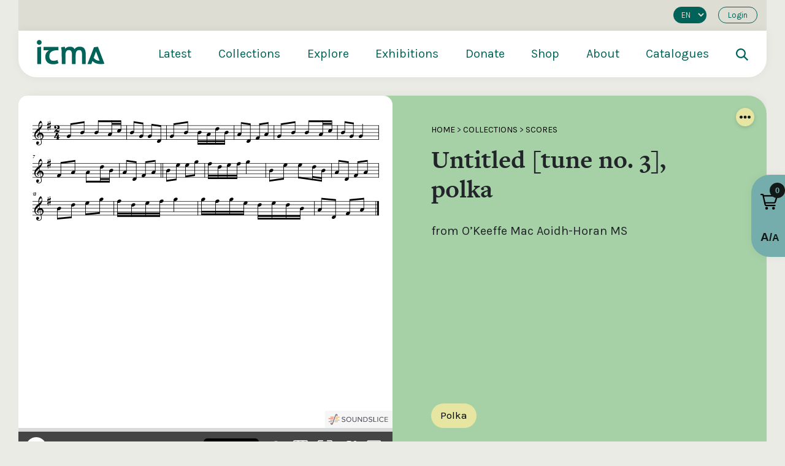

--- FILE ---
content_type: text/html; charset=UTF-8
request_url: https://www.itma.ie/scores/padraig_okeeffe_horan_ms_003/
body_size: 42061
content:
<!DOCTYPE html>
<html xmlns="http://www.w3.org/1999/xhtml" lang="en-US" >
<head>
<link rel="apple-touch-icon" sizes="180x180" href="/apple-touch-icon.png">
<link rel="icon" type="image/png" sizes="32x32" href="/favicon-32x32.png">
<link rel="icon" type="image/png" sizes="16x16" href="/favicon-16x16.png">
<link rel="manifest" href="/site.webmanifest">
<link rel="mask-icon" href="/safari-pinned-tab.svg" color="#2a6159">
<meta name="msapplication-TileColor" content="#2a6159">
<meta name="theme-color" content="#ffffff">  
<meta http-equiv="Content-Type" content="text/html; charset=utf-8">
<meta name="viewport" content="width=device-width, initial-scale=1.0" />  
<title>ITMA  — Untitled [tune no. 3], polka</title>
<link rel="pingback" href="https://www.itma.ie/xmlrpc.php" />
<link rel="profile" href="https://gmpg.org/xfn/11" />
<link rel="stylesheet" href="https://use.typekit.net/kdb0bdp.css">
<meta name="description" content="Championing the value and relevance of Irish traditional music">
<!-- <script>(function(i,s,o,g,r,a,m){i['GoogleAnalyticsObject']=r;i[r]=i[r]||function(){
(i[r].q=i[r].q||[]).push(arguments)},i[r].l=1*new Date();a=s.createElement(o),
m=s.getElementsByTagName(o)[0];a.async=1;a.src=g;m.parentNode.insertBefore(a,m)
})(window,document,'script','https://www.google-analytics.com/analytics.js','ga');
ga('create', 'UA-22613156-1', 'auto');
ga('send', 'pageview');
</script> -->
	<!-- Google tag (gtag.js) -->
<script async src="https://www.googletagmanager.com/gtag/js?id=G-TV5HC3FENQ"></script>
<script>
  window.dataLayer = window.dataLayer || [];
  function gtag(){dataLayer.push(arguments);}
  gtag('js', new Date());

  gtag('config', 'G-TV5HC3FENQ');
</script>
<meta name='robots' content='max-image-preview:large' />
<link rel="alternate" hreflang="en" href="https://www.itma.ie/scores/padraig_okeeffe_horan_ms_003/" />
<link rel="alternate" hreflang="x-default" href="https://www.itma.ie/scores/padraig_okeeffe_horan_ms_003/" />
<link rel='dns-prefetch' href='//unpkg.com' />
<link rel='dns-prefetch' href='//cdn.jsdelivr.net' />
<link rel='dns-prefetch' href='//cdnjs.cloudflare.com' />
<link rel='dns-prefetch' href='//cdn.plyr.io' />
<link rel='dns-prefetch' href='//maxcdn.bootstrapcdn.com' />
<link rel="alternate" type="application/rss+xml" title="ITMA &raquo; Feed" href="https://www.itma.ie/feed/" />
<link rel="alternate" type="application/rss+xml" title="ITMA &raquo; Comments Feed" href="https://www.itma.ie/comments/feed/" />
<link rel="alternate" type="application/rss+xml" title="ITMA &raquo; Untitled [tune no. 3], polka Comments Feed" href="https://www.itma.ie/scores/padraig_okeeffe_horan_ms_003/feed/" />
<link rel="alternate" title="oEmbed (JSON)" type="application/json+oembed" href="https://www.itma.ie/wp-json/oembed/1.0/embed?url=https%3A%2F%2Fwww.itma.ie%2Fscores%2Fpadraig_okeeffe_horan_ms_003%2F" />
<link rel="alternate" title="oEmbed (XML)" type="text/xml+oembed" href="https://www.itma.ie/wp-json/oembed/1.0/embed?url=https%3A%2F%2Fwww.itma.ie%2Fscores%2Fpadraig_okeeffe_horan_ms_003%2F&#038;format=xml" />
<style id='wp-img-auto-sizes-contain-inline-css' type='text/css'>
img:is([sizes=auto i],[sizes^="auto," i]){contain-intrinsic-size:3000px 1500px}
/*# sourceURL=wp-img-auto-sizes-contain-inline-css */
</style>
<link rel='stylesheet' id='wp-block-library-css' href='https://www.itma.ie/wp-includes/css/dist/block-library/style.min.css'  media='all' />
<style id='global-styles-inline-css' type='text/css'>
:root{--wp--preset--aspect-ratio--square: 1;--wp--preset--aspect-ratio--4-3: 4/3;--wp--preset--aspect-ratio--3-4: 3/4;--wp--preset--aspect-ratio--3-2: 3/2;--wp--preset--aspect-ratio--2-3: 2/3;--wp--preset--aspect-ratio--16-9: 16/9;--wp--preset--aspect-ratio--9-16: 9/16;--wp--preset--color--black: #000000;--wp--preset--color--cyan-bluish-gray: #abb8c3;--wp--preset--color--white: #ffffff;--wp--preset--color--pale-pink: #f78da7;--wp--preset--color--vivid-red: #cf2e2e;--wp--preset--color--luminous-vivid-orange: #ff6900;--wp--preset--color--luminous-vivid-amber: #fcb900;--wp--preset--color--light-green-cyan: #7bdcb5;--wp--preset--color--vivid-green-cyan: #00d084;--wp--preset--color--pale-cyan-blue: #8ed1fc;--wp--preset--color--vivid-cyan-blue: #0693e3;--wp--preset--color--vivid-purple: #9b51e0;--wp--preset--gradient--vivid-cyan-blue-to-vivid-purple: linear-gradient(135deg,rgb(6,147,227) 0%,rgb(155,81,224) 100%);--wp--preset--gradient--light-green-cyan-to-vivid-green-cyan: linear-gradient(135deg,rgb(122,220,180) 0%,rgb(0,208,130) 100%);--wp--preset--gradient--luminous-vivid-amber-to-luminous-vivid-orange: linear-gradient(135deg,rgb(252,185,0) 0%,rgb(255,105,0) 100%);--wp--preset--gradient--luminous-vivid-orange-to-vivid-red: linear-gradient(135deg,rgb(255,105,0) 0%,rgb(207,46,46) 100%);--wp--preset--gradient--very-light-gray-to-cyan-bluish-gray: linear-gradient(135deg,rgb(238,238,238) 0%,rgb(169,184,195) 100%);--wp--preset--gradient--cool-to-warm-spectrum: linear-gradient(135deg,rgb(74,234,220) 0%,rgb(151,120,209) 20%,rgb(207,42,186) 40%,rgb(238,44,130) 60%,rgb(251,105,98) 80%,rgb(254,248,76) 100%);--wp--preset--gradient--blush-light-purple: linear-gradient(135deg,rgb(255,206,236) 0%,rgb(152,150,240) 100%);--wp--preset--gradient--blush-bordeaux: linear-gradient(135deg,rgb(254,205,165) 0%,rgb(254,45,45) 50%,rgb(107,0,62) 100%);--wp--preset--gradient--luminous-dusk: linear-gradient(135deg,rgb(255,203,112) 0%,rgb(199,81,192) 50%,rgb(65,88,208) 100%);--wp--preset--gradient--pale-ocean: linear-gradient(135deg,rgb(255,245,203) 0%,rgb(182,227,212) 50%,rgb(51,167,181) 100%);--wp--preset--gradient--electric-grass: linear-gradient(135deg,rgb(202,248,128) 0%,rgb(113,206,126) 100%);--wp--preset--gradient--midnight: linear-gradient(135deg,rgb(2,3,129) 0%,rgb(40,116,252) 100%);--wp--preset--font-size--small: 13px;--wp--preset--font-size--medium: 20px;--wp--preset--font-size--large: 36px;--wp--preset--font-size--x-large: 42px;--wp--preset--spacing--20: 0.44rem;--wp--preset--spacing--30: 0.67rem;--wp--preset--spacing--40: 1rem;--wp--preset--spacing--50: 1.5rem;--wp--preset--spacing--60: 2.25rem;--wp--preset--spacing--70: 3.38rem;--wp--preset--spacing--80: 5.06rem;--wp--preset--shadow--natural: 6px 6px 9px rgba(0, 0, 0, 0.2);--wp--preset--shadow--deep: 12px 12px 50px rgba(0, 0, 0, 0.4);--wp--preset--shadow--sharp: 6px 6px 0px rgba(0, 0, 0, 0.2);--wp--preset--shadow--outlined: 6px 6px 0px -3px rgb(255, 255, 255), 6px 6px rgb(0, 0, 0);--wp--preset--shadow--crisp: 6px 6px 0px rgb(0, 0, 0);}:where(.is-layout-flex){gap: 0.5em;}:where(.is-layout-grid){gap: 0.5em;}body .is-layout-flex{display: flex;}.is-layout-flex{flex-wrap: wrap;align-items: center;}.is-layout-flex > :is(*, div){margin: 0;}body .is-layout-grid{display: grid;}.is-layout-grid > :is(*, div){margin: 0;}:where(.wp-block-columns.is-layout-flex){gap: 2em;}:where(.wp-block-columns.is-layout-grid){gap: 2em;}:where(.wp-block-post-template.is-layout-flex){gap: 1.25em;}:where(.wp-block-post-template.is-layout-grid){gap: 1.25em;}.has-black-color{color: var(--wp--preset--color--black) !important;}.has-cyan-bluish-gray-color{color: var(--wp--preset--color--cyan-bluish-gray) !important;}.has-white-color{color: var(--wp--preset--color--white) !important;}.has-pale-pink-color{color: var(--wp--preset--color--pale-pink) !important;}.has-vivid-red-color{color: var(--wp--preset--color--vivid-red) !important;}.has-luminous-vivid-orange-color{color: var(--wp--preset--color--luminous-vivid-orange) !important;}.has-luminous-vivid-amber-color{color: var(--wp--preset--color--luminous-vivid-amber) !important;}.has-light-green-cyan-color{color: var(--wp--preset--color--light-green-cyan) !important;}.has-vivid-green-cyan-color{color: var(--wp--preset--color--vivid-green-cyan) !important;}.has-pale-cyan-blue-color{color: var(--wp--preset--color--pale-cyan-blue) !important;}.has-vivid-cyan-blue-color{color: var(--wp--preset--color--vivid-cyan-blue) !important;}.has-vivid-purple-color{color: var(--wp--preset--color--vivid-purple) !important;}.has-black-background-color{background-color: var(--wp--preset--color--black) !important;}.has-cyan-bluish-gray-background-color{background-color: var(--wp--preset--color--cyan-bluish-gray) !important;}.has-white-background-color{background-color: var(--wp--preset--color--white) !important;}.has-pale-pink-background-color{background-color: var(--wp--preset--color--pale-pink) !important;}.has-vivid-red-background-color{background-color: var(--wp--preset--color--vivid-red) !important;}.has-luminous-vivid-orange-background-color{background-color: var(--wp--preset--color--luminous-vivid-orange) !important;}.has-luminous-vivid-amber-background-color{background-color: var(--wp--preset--color--luminous-vivid-amber) !important;}.has-light-green-cyan-background-color{background-color: var(--wp--preset--color--light-green-cyan) !important;}.has-vivid-green-cyan-background-color{background-color: var(--wp--preset--color--vivid-green-cyan) !important;}.has-pale-cyan-blue-background-color{background-color: var(--wp--preset--color--pale-cyan-blue) !important;}.has-vivid-cyan-blue-background-color{background-color: var(--wp--preset--color--vivid-cyan-blue) !important;}.has-vivid-purple-background-color{background-color: var(--wp--preset--color--vivid-purple) !important;}.has-black-border-color{border-color: var(--wp--preset--color--black) !important;}.has-cyan-bluish-gray-border-color{border-color: var(--wp--preset--color--cyan-bluish-gray) !important;}.has-white-border-color{border-color: var(--wp--preset--color--white) !important;}.has-pale-pink-border-color{border-color: var(--wp--preset--color--pale-pink) !important;}.has-vivid-red-border-color{border-color: var(--wp--preset--color--vivid-red) !important;}.has-luminous-vivid-orange-border-color{border-color: var(--wp--preset--color--luminous-vivid-orange) !important;}.has-luminous-vivid-amber-border-color{border-color: var(--wp--preset--color--luminous-vivid-amber) !important;}.has-light-green-cyan-border-color{border-color: var(--wp--preset--color--light-green-cyan) !important;}.has-vivid-green-cyan-border-color{border-color: var(--wp--preset--color--vivid-green-cyan) !important;}.has-pale-cyan-blue-border-color{border-color: var(--wp--preset--color--pale-cyan-blue) !important;}.has-vivid-cyan-blue-border-color{border-color: var(--wp--preset--color--vivid-cyan-blue) !important;}.has-vivid-purple-border-color{border-color: var(--wp--preset--color--vivid-purple) !important;}.has-vivid-cyan-blue-to-vivid-purple-gradient-background{background: var(--wp--preset--gradient--vivid-cyan-blue-to-vivid-purple) !important;}.has-light-green-cyan-to-vivid-green-cyan-gradient-background{background: var(--wp--preset--gradient--light-green-cyan-to-vivid-green-cyan) !important;}.has-luminous-vivid-amber-to-luminous-vivid-orange-gradient-background{background: var(--wp--preset--gradient--luminous-vivid-amber-to-luminous-vivid-orange) !important;}.has-luminous-vivid-orange-to-vivid-red-gradient-background{background: var(--wp--preset--gradient--luminous-vivid-orange-to-vivid-red) !important;}.has-very-light-gray-to-cyan-bluish-gray-gradient-background{background: var(--wp--preset--gradient--very-light-gray-to-cyan-bluish-gray) !important;}.has-cool-to-warm-spectrum-gradient-background{background: var(--wp--preset--gradient--cool-to-warm-spectrum) !important;}.has-blush-light-purple-gradient-background{background: var(--wp--preset--gradient--blush-light-purple) !important;}.has-blush-bordeaux-gradient-background{background: var(--wp--preset--gradient--blush-bordeaux) !important;}.has-luminous-dusk-gradient-background{background: var(--wp--preset--gradient--luminous-dusk) !important;}.has-pale-ocean-gradient-background{background: var(--wp--preset--gradient--pale-ocean) !important;}.has-electric-grass-gradient-background{background: var(--wp--preset--gradient--electric-grass) !important;}.has-midnight-gradient-background{background: var(--wp--preset--gradient--midnight) !important;}.has-small-font-size{font-size: var(--wp--preset--font-size--small) !important;}.has-medium-font-size{font-size: var(--wp--preset--font-size--medium) !important;}.has-large-font-size{font-size: var(--wp--preset--font-size--large) !important;}.has-x-large-font-size{font-size: var(--wp--preset--font-size--x-large) !important;}
/*# sourceURL=global-styles-inline-css */
</style>

<style id='classic-theme-styles-inline-css' type='text/css'>
/*! This file is auto-generated */
.wp-block-button__link{color:#fff;background-color:#32373c;border-radius:9999px;box-shadow:none;text-decoration:none;padding:calc(.667em + 2px) calc(1.333em + 2px);font-size:1.125em}.wp-block-file__button{background:#32373c;color:#fff;text-decoration:none}
/*# sourceURL=/wp-includes/css/classic-themes.min.css */
</style>
<link rel='stylesheet' id='font-awesome-css' href='https://www.itma.ie/wp-content/plugins/import-eventbrite-events/assets/css/font-awesome.min.css'  media='all' />
<link rel='stylesheet' id='import-eventbrite-events-front-css' href='https://www.itma.ie/wp-content/plugins/import-eventbrite-events/assets/css/import-eventbrite-events.css'  media='all' />
<link rel='stylesheet' id='import-eventbrite-events-front-style2-css' href='https://www.itma.ie/wp-content/plugins/import-eventbrite-events/assets/css/grid-style2.css'  media='all' />
<link rel='stylesheet' id='novo-map-css' href='https://www.itma.ie/wp-content/plugins/novo-map/public/assets/css/novo-map-public.css'  media='all' />
<link rel='stylesheet' id='cms-navigation-style-base-css' href='https://www.itma.ie/wp-content/plugins/wpml-cms-nav/res/css/cms-navigation-base.css'  media='screen' />
<link rel='stylesheet' id='cms-navigation-style-css' href='https://www.itma.ie/wp-content/plugins/wpml-cms-nav/res/css/cms-navigation.css'  media='screen' />
<link rel='stylesheet' id='glide-css-css' href='https://unpkg.com/@glidejs/glide/dist/css/glide.core.min.css'  media='all' />
<link rel='stylesheet' id='add-boot-css' href='https://cdn.jsdelivr.net/npm/bootstrap@4.1.3/dist/css/bootstrap.min.css'  media='all' />
<link rel='stylesheet' id='add-cookie-css-css' href='https://cdn.jsdelivr.net/npm/cookieconsent@3/build/cookieconsent.min.css'  media='all' />
<link rel='stylesheet' id='add-slick-css-css' href='https://www.itma.ie/wp-content/themes/ITMA/css/slick.css'  media='all' />
<link rel='stylesheet' id='add-slick-theme-css-css' href='https://www.itma.ie/wp-content/themes/ITMA/css/slick-theme-9.css'  media='all' />
<link rel='stylesheet' id='add-slinky-css-css' href='https://www.itma.ie/wp-content/themes/ITMA/css/slinky.min.css'  media='all' />
<link rel='stylesheet' id='add-fonta-css-css' href='https://maxcdn.bootstrapcdn.com/font-awesome/4.3.0/css/font-awesome.min.css'  media='all' />
<link rel='stylesheet' id='add-plyr-css-css' href='https://cdn.plyr.io/3.7.3/plyr.css'  media='all' />
<link rel='stylesheet' id='add-glide-css-css' href='https://unpkg.com/@glidejs/glide/dist/css/glide.core.min.css'  media='all' />
<link rel='stylesheet' id='add-css-css' href='https://www.itma.ie/wp-content/themes/ITMA/css/master-style-148.css'  media='all' />
<link rel='stylesheet' id='shopwp-styles-public-cart-css' href='https://www.itma.ie/wp-content/plugins/shopwp-pro/dist/publicCart.css'  media='all' />
<link rel='stylesheet' id='shopwp-styles-public-css' href='https://www.itma.ie/wp-content/plugins/shopwp-pro/dist/publicAll.css'  media='all' />
<script type="text/javascript" id="wpml-cookie-js-extra">
/* <![CDATA[ */
var wpml_cookies = {"wp-wpml_current_language":{"value":"en","expires":1,"path":"/"}};
var wpml_cookies = {"wp-wpml_current_language":{"value":"en","expires":1,"path":"/"}};
//# sourceURL=wpml-cookie-js-extra
/* ]]> */
</script>
<script  src="https://www.itma.ie/wp-content/plugins/sitepress-multilingual-cms/res/js/cookies/language-cookie.js" id="wpml-cookie-js" defer="defer" data-wp-strategy="defer"></script>
<script  src="https://www.itma.ie/wp-includes/js/jquery/jquery.min.js" id="jquery-core-js"></script>
<script  src="https://www.itma.ie/wp-includes/js/jquery/jquery-migrate.min.js" id="jquery-migrate-js"></script>
<script  src="https://cdn.jsdelivr.net/npm/cookieconsent@3/build/cookieconsent.min.js" id="add-cookie-js-js"></script>
<script  src="https://www.itma.ie/wp-content/themes/ITMA/js/slick.js" id="add-slick-js-js"></script>
<script  src="https://cdnjs.cloudflare.com/ajax/libs/jquery.matchHeight/0.7.2/jquery.matchHeight-min.js" id="add-match-js"></script>
<script  src="https://www.itma.ie/wp-content/themes/ITMA/js/gridzy.min.js" id="add-gridzy-js"></script>
<script  src="https://cdn.jsdelivr.net/npm/bootstrap@4.1.3/dist/js/bootstrap.min.js" id="add-bootjs-js"></script>
<script  src="https://cdn.jsdelivr.net/npm/magnific-popup@1.1.0/dist/jquery.magnific-popup.min.js" id="add-mpop-js"></script>
<script  src="https://cdn.jsdelivr.net/npm/gsap@3.12.7/dist/gsap.min.js" id="add-gsap-js"></script>
<script  src="https://www.itma.ie/wp-content/themes/ITMA/js/slinky.min.js" id="add-slinky-js-js"></script>
<script  src="https://cdn.plyr.io/3.7.3/plyr.js" id="add-plyr-js-js"></script>
<script  src="https://cdn.jsdelivr.net/npm/pdfobject@2.2.8/pdfobject.min.js" id="add-pdf-js-js"></script>
<script  src="https://cdnjs.cloudflare.com/ajax/libs/pdf.js/2.6.347/pdf.min.js" id="add-pdfimg-js-js"></script>
<script  src="https://cdnjs.cloudflare.com/ajax/libs/pdf.js/2.6.347/pdf.worker.min.js" id="add-pdfworker-js-js"></script>
<script  src="https://www.itma.ie/wp-content/themes/ITMA/js/scripts-62.js" id="add-scripts-js"></script>
<link rel="https://api.w.org/" href="https://www.itma.ie/wp-json/" /><link rel="EditURI" type="application/rsd+xml" title="RSD" href="https://www.itma.ie/xmlrpc.php?rsd" />
<meta name="generator" content="WordPress 6.9" />
<link rel="canonical" href="https://www.itma.ie/scores/padraig_okeeffe_horan_ms_003/" />
<link rel='shortlink' href='https://www.itma.ie/?p=29167' />
<meta name="generator" content="WPML ver:4.8.6 stt:1,19;" />
		<style type="text/css" id="wp-custom-css">
			a.maxbutton { 
text-decoration: none !important; 
}		</style>
		</head>

   <body class="">
     <link rel="stylesheet" href="https://cdn.plyr.io/3.4.7/plyr.css">
     <script src="https://cdn.plyr.io/3.4.7/plyr.js"></script>
     <script src="https://unpkg.com/@popperjs/core@2"></script>
     <script src="https://unpkg.com/tippy.js@6"></script>
     <link rel="stylesheet" href="https://unpkg.com/tippy.js@6/animations/scale.css"/>
   <div id="active-overlay"></div>
   
   <!-- HTML for modal popup -->
    <div id="favorite-modal" style="display:none;">
        <div class="modal-content bg-red border-radius-30">
          <div class="innerpadding-large">
            <div class="row">
              <div class="col-lg-12 search-modal text-center">
                <span class="close-favorite-modal"><img class="img-fluid" src="https://www.itma.ie/wp-content/themes/ITMA/images/close.svg"></span>
   
                <h2 id="modal-message"></h2>
              </div>
            </div>
          </div>
            
        </div>
    </div>
    
    <style>
    .exhibition-slider > .slide:not(:first-child) {
        display: none;
    }
    #favorite-modal {
        display: none;
        position: fixed;
        z-index: 1000;
        left: 0;
        top: 0;
        width: 100%;
        height: 100%;
        overflow: auto;
        background: rgba(0, 0, 0, 0.8);
    }
    
    .modal-content {
        background-color: #fefefe;
        max-width: 800px;
        width: 90%;
        position: relative;
        margin: 10% auto;
    }
    
    .close-favorite-modal {
        color: black;
        position: absolute;
        right: 30px;
        top: 0px;
        width: 34px;
        height: 34px;
        padding-top: 0px;
    }
    
    .close-favorite-modal:hover,
    .close-favorite-modal:focus {
        color: black;
        text-decoration: none;
        cursor: pointer;
    }
   
    </style>

     <!-- Menu -->
      <div id="menu-container" class="menu-container">
        <div class="container-fluid shadow-lg" style="background: white !important;border-bottom-left-radius: 30px; border-bottom-right-radius: 30px;">
        <div id="login-area" class="row hide-when-small" style="background: #ddddd3; font-size: 13px;">
              <div class="col-12">
                
                         <div class="d-flex justify-content-end align-items-center pt-1 pb-1">
             <ul class="list-inline list-unstyled m-0">
               
             
            <li class="list-inline-item" style="padding:0px !important;">
              <select onchange="window.location.href=this.value">
               <option value="https://www.itma.ie/ga/">GA</option><option value="https://www.itma.ie/scores/padraig_okeeffe_horan_ms_003/" selected>EN</option>              </select>
            </li>
               
               
             <li class="list-inline-item"><a class="login-button ml-2 mr-0 mb-2" href="#login">Login	</a></li>
               </ul>
             </div>
                              </div>
          </div>
        <div id="mega-menu" class="row mega-menu hide-when-small">
           <div class="col-lg-2 col-md-2 col-sm-2 d-flex">
           <a href="https://www.itma.ie"><img class="logo" style="object-fit:contain;" src="https://www.itma.ie/wp-content/themes/ITMA/images/itma-logo.svg" alt="ITMA"></a>
           </div>
             <div class="col-lg-10 col-md-10 col-sm-10 d-flex">
              				      <div class="menu-primary-menu-container"><ul id="menu-primary-menu" class="menu"><li id="menu-item-6478" class="menu-item menu-item-type-post_type menu-item-object-page menu-item-has-children menu-item-6478"><a href="https://www.itma.ie/latest/">Latest</a>
<ul class="sub-menu">
	<li id="menu-item-6479" class="menu-item menu-item-type-post_type menu-item-object-page menu-item-6479"><a href="https://www.itma.ie/latest/news/">News</a></li>
	<li id="menu-item-6480" class="menu-item menu-item-type-post_type menu-item-object-page menu-item-6480"><a href="https://www.itma.ie/latest/blog/">Blog</a></li>
	<li id="menu-item-6481" class="menu-item menu-item-type-post_type menu-item-object-page menu-item-6481"><a href="https://www.itma.ie/latest/events-overview/">Events</a></li>
	<li id="menu-item-6482" class="menu-item menu-item-type-post_type menu-item-object-page menu-item-6482"><a href="https://www.itma.ie/recent-publications-and-acquisitions/">RPA</a></li>
</ul>
</li>
<li id="menu-item-6483" class="menu-item menu-item-type-post_type menu-item-object-page menu-item-has-children menu-item-6483"><a href="https://www.itma.ie/collections-overview/">Collections</a>
<ul class="sub-menu">
	<li id="menu-item-6484" class="menu-item menu-item-type-post_type menu-item-object-page menu-item-6484"><a href="https://www.itma.ie/collections-overview/listen/">Listen</a></li>
	<li id="menu-item-6485" class="menu-item menu-item-type-post_type menu-item-object-page menu-item-6485"><a href="https://www.itma.ie/collections-overview/watch/">Watch</a></li>
	<li id="menu-item-6486" class="menu-item menu-item-type-post_type menu-item-object-page menu-item-6486"><a href="https://www.itma.ie/collections-overview/read/">Read</a></li>
	<li id="menu-item-6487" class="menu-item menu-item-type-post_type menu-item-object-page menu-item-6487"><a href="https://www.itma.ie/collections-overview/view/">View</a></li>
	<li id="menu-item-6488" class="menu-item menu-item-type-post_type menu-item-object-page menu-item-6488"><a href="https://www.itma.ie/collections-overview/learn/">Learn</a></li>
</ul>
</li>
<li id="menu-item-6489" class="menu-item menu-item-type-post_type menu-item-object-page menu-item-has-children menu-item-6489"><a href="https://www.itma.ie/explore/">Explore</a>
<ul class="sub-menu">
	<li id="menu-item-6491" class="menu-item menu-item-type-post_type menu-item-object-page menu-item-6491"><a href="https://www.itma.ie/explore/places/">Places</a></li>
	<li id="menu-item-6490" class="menu-item menu-item-type-post_type menu-item-object-page menu-item-6490"><a href="https://www.itma.ie/explore/people-overview/">People</a></li>
	<li id="menu-item-6492" class="menu-item menu-item-type-post_type menu-item-object-page menu-item-6492"><a href="https://www.itma.ie/explore/tunes/">Tunes</a></li>
	<li id="menu-item-6493" class="menu-item menu-item-type-post_type menu-item-object-page menu-item-6493"><a href="https://www.itma.ie/explore/songs/">Songs</a></li>
	<li id="menu-item-6495" class="menu-item menu-item-type-post_type menu-item-object-page menu-item-6495"><a href="https://www.itma.ie/explore/dance/">Dance</a></li>
	<li id="menu-item-6494" class="menu-item menu-item-type-post_type menu-item-object-page menu-item-6494"><a href="https://www.itma.ie/explore/decades/">Decades</a></li>
	<li id="menu-item-6496" class="menu-item menu-item-type-post_type menu-item-object-page menu-item-6496"><a href="https://www.itma.ie/explore/instruments/">Instruments</a></li>
</ul>
</li>
<li id="menu-item-6497" class="menu-item menu-item-type-post_type menu-item-object-page menu-item-has-children menu-item-6497"><a href="https://www.itma.ie/exhibitions/">Exhibitions</a>
<ul class="sub-menu">
	<li id="menu-item-6498" class="menu-item menu-item-type-post_type menu-item-object-page menu-item-6498"><a href="https://www.itma.ie/exhibitions/saothar/">Saothar</a></li>
	<li id="menu-item-6499" class="menu-item menu-item-type-post_type menu-item-object-page menu-item-6499"><a href="https://www.itma.ie/exhibitions/drawing-from-the-well/">Drawing from the Well</a></li>
	<li id="menu-item-46952" class="menu-item menu-item-type-custom menu-item-object-custom menu-item-46952"><a href="https://www.itma.ie/collections/taoscadh-on-tobar/">Taoscadh ón Tobar</a></li>
	<li id="menu-item-11336" class="menu-item menu-item-type-custom menu-item-object-custom menu-item-11336"><a href="https://newyork.itma.ie/">From the Bridge</a></li>
	<li id="menu-item-11341" class="menu-item menu-item-type-custom menu-item-object-custom menu-item-11341"><a href="https://manuscripts.itma.ie/">Manuscripts</a></li>
	<li id="menu-item-11337" class="menu-item menu-item-type-custom menu-item-object-custom menu-item-11337"><a href="https://www.itma.ie/exhibitions/">More Exhibitions</a></li>
</ul>
</li>
<li id="menu-item-50570" class="menu-item menu-item-type-post_type menu-item-object-page menu-item-50570"><a href="https://www.itma.ie/donate/">Donate</a></li>
<li id="menu-item-25900" class="menu-item menu-item-type-post_type menu-item-object-page menu-item-25900"><a href="https://www.itma.ie/shop/">Shop</a></li>
<li id="menu-item-6500" class="menu-item menu-item-type-post_type menu-item-object-page menu-item-has-children menu-item-6500"><a href="https://www.itma.ie/about/">About</a>
<ul class="sub-menu">
	<li id="menu-item-6501" class="menu-item menu-item-type-post_type menu-item-object-page menu-item-6501"><a href="https://www.itma.ie/visit/">Visit</a></li>
	<li id="menu-item-52083" class="menu-item menu-item-type-post_type menu-item-object-page menu-item-52083"><a href="https://www.itma.ie/faqs/">FAQs</a></li>
</ul>
</li>
<li id="menu-item-46816" class="menu-item menu-item-type-custom menu-item-object-custom menu-item-46816"><a href="http://search.itma.ie">Catalogues</a></li>
<li class="search-icon-area"><a href="#search"><img style="object-fit:contain; height: 20px; width: 20px;" src="https://itma.ie/wp-content/themes/ITMA/images/search-dark.svg" alt="ITMA"></a></li></ul></div>		         </div>
         </div>
        <div id="mega-menu" class="row mega-menu show-when-small" style="margin-top:auto;">
          <div class="menunew-inner" style="margin-left: 0px; margin-right: 0px; background: transparent;">
          <div class="d-flex" style="width:100%; justify-content:space-between;">
          <a href="https://www.itma.ie"><img class="logo" style="object-fit:contain;" src="https://www.itma.ie/wp-content/themes/ITMA/images/itma-logo.svg" alt="ITMA"></a>
          
          <a href="#search" style="position: absolute;right: 70px;top: 14px;"><img style="object-fit:contain; height: 20px; width: 20px;" src="https://www.itma.ie/wp-content/themes/ITMA/images/search-dark.svg" alt="ITMA"></a>
          
          <div class="burger-menu">
              <div class="bar">
                <span class="bar-1"></span>
                <span class="bar-2"></span>
                <span class="bar-3"></span>
              </div>
          </div>
          </div>
          </div>
        </div>
        </div>
      </div>
		   <div class="menunew">
			   <div class="menunew-inner">
			   <div class="d-flex" style="width:100%; justify-content:space-between;">
			      <a href="https://www.itma.ie"><img class="logo" style="object-fit:contain;" src="https://www.itma.ie/wp-content/themes/ITMA/images/itma-logo.svg" alt="ITMA"></a>
			  <div class="burger-menu" style="margin-top:auto;">
        <div class="bar">
          <span class="bar-1"> </span>
          <span class="bar-2"> </span>
          <span class="bar-3"> </span>
        </div>
      </div>
			   </div>
			     <section>
           <div id="menu">
           <ul id="menu-primary"><ul class="d-flex m-0" style="justify-content:space-between;"><li class="parent"><a class="main-menu-title" href="https://www.itma.ie/latest/">Latest</a></li><li class="parent" id=" "><a class="main-menu-title" href="#"></a><ul><li class="child"><a href="https://www.itma.ie/latest/news/">News</a></li><li class="child"><a href="https://www.itma.ie/latest/blog/">Blog</a></li><li class="child"><a href="https://www.itma.ie/latest/events-overview/">Events</a></li><li class="child"><a href="https://www.itma.ie/recent-publications-and-acquisitions/">RPA</a></li></ul></li></ul><ul class="d-flex m-0" style="justify-content:space-between;"><li class="parent"><a class="main-menu-title" href="https://www.itma.ie/collections-overview/">Collections</a></li><li class="parent arrow"><a class="main-menu-title" href="#"></a><ul><li class="child"><a href="https://www.itma.ie/collections-overview/listen/">Listen</a></li><li class="child"><a href="https://www.itma.ie/collections-overview/watch/">Watch</a></li><li class="child"><a href="https://www.itma.ie/collections-overview/read/">Read</a></li><li class="child"><a href="https://www.itma.ie/collections-overview/view/">View</a></li><li class="child"><a href="https://www.itma.ie/collections-overview/learn/">Learn</a></li></ul></li></ul><ul class="d-flex m-0" style="justify-content:space-between;"><li class="parent"><a class="main-menu-title" href="https://www.itma.ie/explore/">Explore</a></li><li class="parent arrow"><a class="main-menu-title" href="#"></a><ul><li class="child"><a href="https://www.itma.ie/explore/places/">Places</a></li><li class="child"><a href="https://www.itma.ie/explore/people-overview/">People</a></li><li class="child"><a href="https://www.itma.ie/explore/tunes/">Tunes</a></li><li class="child"><a href="https://www.itma.ie/explore/songs/">Songs</a></li><li class="child"><a href="https://www.itma.ie/explore/dance/">Dance</a></li><li class="child"><a href="https://www.itma.ie/explore/decades/">Decades</a></li><li class="child"><a href="https://www.itma.ie/explore/instruments/">Instruments</a></li></ul></li></ul><ul class="d-flex m-0" style="justify-content:space-between;"><li class="parent"><a class="main-menu-title" href="https://www.itma.ie/exhibitions/">Exhibitions</a></li><li class="parent arrow"><a class="main-menu-title" href="#"></a><ul><li class="child"><a href="https://www.itma.ie/exhibitions/saothar/">Saothar</a></li><li class="child"><a href="https://www.itma.ie/exhibitions/drawing-from-the-well/">Drawing from the Well</a></li><li class="child"><a href="https://www.itma.ie/collections/taoscadh-on-tobar/">Taoscadh ón Tobar</a></li><li class="child"><a href="https://newyork.itma.ie/">From the Bridge</a></li><li class="child"><a href="https://manuscripts.itma.ie/">Manuscripts</a></li><li class="child"><a href="https://www.itma.ie/exhibitions/">More Exhibitions</a></li></ul></li></ul><ul class="d-flex m-0" style="justify-content:space-between;"><li class="parent"><a class="main-menu-title" href="https://www.itma.ie/donate/">Donate</a></li><li class="parent arrow"><a class="main-menu-title" href="#"></a><ul></ul></li></ul><ul class="d-flex m-0" style="justify-content:space-between;"><li class="parent"><a class="main-menu-title" href="https://www.itma.ie/shop/">Shop</a></li><li class="parent arrow"><a class="main-menu-title" href="#"></a><ul></ul></li></ul><ul class="d-flex m-0" style="justify-content:space-between;"><li class="parent"><a class="main-menu-title" href="https://www.itma.ie/about/">About</a></li><li class="parent arrow"><a class="main-menu-title" href="#"></a><ul><li class="child"><a href="https://www.itma.ie/visit/">Visit</a></li><li class="child"><a href="https://www.itma.ie/faqs/">FAQs</a></li></ul></li></ul><ul class="d-flex m-0" style="justify-content:space-between;"><li class="parent"><a class="main-menu-title" href="http://search.itma.ie">Catalogues</a></li><li class="parent arrow"><a class="main-menu-title" href="#"></a><ul></ul></ul>        </div>
      </section>
				   <div class="d-flex" style="padding-top:30px;">
					                 
              <li class="list-inline-item" style="padding:0px !important;">
              <div class="custom-select-dropdown">
                <select id="language-select" onchange="window.location.href=this.value">
                  <option value="https://www.itma.ie/ga/">Gaeilge</option><option value="https://www.itma.ie/scores/padraig_okeeffe_horan_ms_003/" selected>English</option>                </select>
                <span id="selected-option">
                                  </span>
              </div>
              
              </li>
              <ul class="list-inline list-unstyled" style="margin-left:0px !important;">
              <li class="list-inline-item"><a class=" red-button mr-0 mb-2" href="#login">Login</a></li>
                </ul>
                 				   </div>
			   </div>
</div>
 
     
      




       <style>
       .wp-caption {
         /* Force the box to be 100% */
         width: 100% !important;
        
       }
       .wp-caption-text {
         margin-top: 1rem !important;
         opacity: 0.5 !important;
         font-size: 80% !important;
       }
       select {
         background: #006359;
         border: 1px solid #006359;
         border-radius: 30px;
         padding: 4px 8px;
         color: #ddddd3;
       }
        .no-sub-menu{
          display:none;
        }

       #login-area {
           position: fixed;
           top: 0;
           left: 45px;
           right: 45px;
           height: 50px;
           display: flex;
           justify-content: center;
           align-items: center;
           transition: top 0.3s ease-in-out;
           z-index: -1;
       }
.login-button {
           background: transparent;
           border: 1px solid #006359;
           border-radius: 30px;
           padding: 5px 15px;
           color: #006359;
       }
       
.menu-container {
  position: sticky !important;
  background: transparent;
  top: 0px;
  z-index:7;
  padding-left: 30px;
  padding-right: 30px;
}
		   
		   #menu.slinky-menu{
			   height:fit-content !important;
			   width:auto !important;
			   padding-top:30px;
		   }
		   
		   .main-menu-title{
			   font-size:22px !important;
		   }
		   
		   .slinky-menu ul {
    width: 100%;
    margin: 0px !important;
}

		   .slinky-menu a {
    background: transparent !important;
    border: none;
    color: #006359 !important;
   padding: 0.5em 0px !important;
		   }
		   
		   .slinky-menu a{
			   font-size:18px;
		   }
		   
		   .slinky-theme-default{
			   background:transparent !important;
		   }
		   
		   .slinky-theme-default .next::after, .slinky-theme-default {
			   opacity:1 !important;
			   background-size:auto !important;
			   background:url('http://itma.ie/wp-content/themes/ITMA/images/Arrow-Next.svg');
			   background-repeat: no-repeat;
		   }
		   
		   .slinky-theme-default .back::before{
opacity: 1 !important;
    background-size: 10px !important;
    padding-left: 0px !important;
    background: url(http://itma.ie/wp-content/themes/ITMA/images/Arrow-Previous.svg);
    background-repeat: no-repeat;
    transform: none !important;
		   }
		   
		   .menu-container-open{
			   background:white !important;
		   }
		   

		   
		   .menunew {
top: 0;
    height: 100%;
width:100%;
    z-index: 100000;
    display: none;
    position: fixed;
    background: #efefef;
    color: white !important;
}

.menunew li  {
  text-decoration:none;
  list-style-type: none; 
}
.menunew #menu-main-nav-1 > li  {
 border-top: 1px solid white;
  display: inline-flex;
  width: 100%;
          padding-top: 5px;
  padding-bottom: 20px;
}
		 
		   .menunew-inner{
       margin: 8px;
    padding: 15px;
    border-radius: 15px;
    background: white;
		   }
		   
		   .sub-menu{
			   min-width:150px;
         max-width:200px;
         line-height:25px;
		   }
		   
        ul#menu-primary-menu, ul#menu-irish-menu{
          display: flex;
    flex-direction: row;
    justify-content: space-between;
    gap: 30px;
    font-size:20px;
    margin-bottom: 0 !important;
        }

        ul.sub-menu{
       display:none;
	   margin:0px !important;
	   padding-top: 15px;
	   font-weight: 400 !important;
        }

        .mega-menu .menu-item:hover .sub-menu {
    display: block !important;
    position: absolute !important;
    background: #ffffff;
    padding: 15px;
    margin-left: -15px !important;
    border-bottom-left-radius: 20px;
    border-bottom-right-radius: 20px;
    box-shadow: 0 2.5rem 3rem rgba(0,0,0,.175)!important;
        }
        
        .menu-primary-menu-container,  .menu-irish-menu-container{
          width:100%;
        }

        ul#menu-primary-menu a, ul#menu-irish-menu a{
        color: #006359 !important;
        }
		   
		   .change .bar-1 {
-webkit-transform: rotate(-45deg) translate(-5px, 7px);
  transform: rotate(-45deg) translate(-5px, 8px);
  border-top: 2px solid  #006359;
}
.change .bar-2 {opacity:0;}
.change .bar-3 {
  -webkit-transform: rotate(45deg) translate(-5px, 4px);
  transform: rotate(45deg) translate(-5px, -3px);
  border-top: 2px solid  #006359;
}
		   
       
       .mega-menu {
            padding: 20px 15px !important;
           justify-content:space-between;
           cursor:pointer;
           position:relative;
           align-items: center;
        }

		   @media only screen and (max-width : 979px) {
         .menu-container {
           position: sticky !important;
           background: #EBEBE5;
           top: 0px;
           margin-top: 8px;
           z-index:7;
           padding-left: 10px;
           padding-right: 10px;
         }
         .mega-menu {
            padding: 0px !important;
            justify-content:space-between;
            cursor:pointer;
            position:relative;
         }
         
ul#menu-primary-menu-1 {
    flex-direction: column !important;
}

 
   .menunew-inner{
   margin: 0px 8px 8px 8px !important;
padding: 15px;
border-radius: 15px;
background: white;
   }

		   }

       </style>


   <div class="body-container">

<div id="itma-sidebar" class="d-flex align-items-center">
      
        <ul id="itma-sidebar-options" class="list-unstyled shadow-lg"  style="background:  !important; ">
   
    
    <li data-tippy-content="Shopping Basket">
     
<div
   data-wpshopify-component
   data-wpshopify-component-id="a313f786298c6ffb2d312a1b62aad4306160"
   data-wpshopify-component-type="cartIcon"
   data-wpshopify-payload-settings="eyJpY29uIjpmYWxzZSwidHlwZSI6ImlubGluZSIsInNob3dfY291bnRlciI6dHJ1ZSwiMCI6IiIsIjEiOiJibG9naW5mbyhcInRlbXBsYXRlX3VybFwiKTsiLCIyIjoiPz5cL2ltYWdlc1wvYmFza2V0LWljb24uc3ZnXCIifQ==">

   
</div>

           </li>
    
          <li id="accessibility" data-tippy-content="Accessibility"><svg xmlns="http://www.w3.org/2000/svg" width="30" height="19" viewBox="0 0 30 19">
      <text id="A_A" data-name="A/A" transform="translate(0 15)" fill="#131917" font-size="19" font-family="Helvetica-Bold, Helvetica" font-weight="700" letter-spacing="-0.013em"><tspan x="0" y="0">A</tspan><tspan y="0" font-size="18">/</tspan><tspan y="0" font-size="16">A</tspan></text>
    </svg>
    </li>
        </ul>
      
    </div>
    
   
    
    <!-- Accessibility -->
    <div id="accessibility-area" class="animate__animated d-flex align-items-center">
      <div id="accessibility-area-inner">
      <h2 class="text-dark-grey">Accessibility</h2>
      <hr>
      <strong>Font sizing</strong><br>
      <button id="increaseBtn"><img class="img-fluid access-icon" src="https://www.itma.ie/wp-content/themes/ITMA/images/access-zoom-in.svg"></button>
      <button id="decreaseBtn"><img class="img-fluid access-icon" src="https://www.itma.ie/wp-content/themes/ITMA/images/access-zoom-out.svg"></button>
      <button id="resetBtn" class="login-button">Reset</button>
      <hr>
      <strong>Contrast</strong><br>
      <button id="highContrastBtn"><img class="img-fluid access-icon" src="https://www.itma.ie/wp-content/themes/ITMA/images/access-light-dark.svg"></button>
      <hr>
      <strong>Monochrome</strong><br>
      <button id="toggle-grayscale"><img class="img-fluid access-icon" src="https://www.itma.ie/wp-content/themes/ITMA/images/access-color-edit.svg"></button>
      <div id="close-accessibility-area"><img class="img-fluid" src="https://www.itma.ie/wp-content/themes/ITMA/images/close.svg"><div>
        </div>
    </div>
      </div>
    </div>
       
       

       
       <!--login modal-->
         <div id="login" class="modalDialog">
             <div class="bg-red border-radius-30">
               <div class="innerpadding-large"><a href="#close" title="Close" class="close"><img class="img-fluid" src="https://www.itma.ie/wp-content/themes/ITMA/images/close.svg"></a>
                
               <div class="row">
                 <div class="col-lg-6 text-left">
                 <h3>Sign up to ITMA Archive</h3>
                 Signing up to the ITMA archive provides the ability to save content you find across the site and access directly from your own dashboard.<br>
                 <br>
                 <a class="user-register-button" href="/user-registration">Register now</a><br><br>
                 <a href="/user-password-reset">Reset Password</a>
                 </div>
                 <div class="border-left col-lg-6">
                   <h3>Login</h3>
                   
                   <form name="loginform" id="loginform" action="https://www.itma.ie/wp-login.php" method="post"><p class="login-username">
				<label for="user_login">Email Address</label>
				<input type="text" name="log" id="user_login" autocomplete="username" class="input" value="" size="20" />
			</p><p class="login-password">
				<label for="user_pass">Password</label>
				<input type="password" name="pwd" id="user_pass" autocomplete="current-password" spellcheck="false" class="input" value="" size="20" />
			</p><p class="login-remember"><label><input name="rememberme" type="checkbox" id="rememberme" value="forever" checked="checked" /> Remember Me</label></p><p class="login-submit">
				<input type="submit" name="wp-submit" id="wp-submit" class="button button-primary" value="Log In" />
				<input type="hidden" name="redirect_to" value="https://www.itma.ie/dashboard/" />
			</p></form>                   
                   
                 </div>
               </div>
               </div>
              </div>
          </div>
        <!--search modal-->
         <div id="search" class="modalDialog">
             <div class="bg-red border-radius-30">
               <div class="innerpadding-large">
                
               <div class="row">
                 <div class="col-lg-12 search-modal text-center">
                   
                   <a href="#close" title="Close" class="close"><img class="img-fluid" src="https://www.itma.ie/wp-content/themes/ITMA/images/close.svg"></a>

                   <h2>Search</h2>
        
                  <ul class="radio-list">
                  <li class="pr-3">
                    <input type="radio" id="radio1" name="searchOption" value="option1" checked=""/>
                    <label for="radio1">Our website</label>
                  </li>
                  <li>
                    <input type="radio" id="radio2" name="searchOption" value="option2" />
                    <label for="radio2">Main catalogues</label>
                  </li>
                  </ul>
                  
                  <div id="searchField1">
                   <form role="search" method="get" class="search-form" action="https://www.itma.ie/">
                           <input id="modal-searchbar" type="search" placeholder="Search our website" value="" name="s" />
                           
                           
                          <button type="submit" class="search-submit">Search</button> 
                       
                   </form>
                  </div>
                  <div id="searchField2" style="display:none;">
                    <form onsubmit="federatedSearch(); return false;"> <!-- Call the performSearch function on form submission -->
                        <input type="text" id="searchInput" placeholder="Search main catalogues" />
                        <button type="submit">Search</button> 
                    </form>
                    <script>
                        // Function to perform search and redirect to external URL
                        function federatedSearch() {
                            // Get the search query from the input field
                            var query = document.getElementById('searchInput').value;
                    
                            // Perform search on the external URL
                            var url = 'https://search.itma.ie/?query=' + query; // Replace with your actual external URL
                            window.open(url, '_self'); // Open the URL in a new window
                        }
                    </script>
                  </div>
                  
                 </div>
               </div>
               </div>
              </div>
          </div>
         
         <!--donation modal-->
        <div id="donation" class="modalDialog">
           <div class="bg-white border-radius-30">
             <div class="innerpadding-large">
               <a href="#close" title="Close" class="close"><img class="img-fluid" src="https://www.itma.ie/wp-content/themes/ITMA/images/close.svg"></a>

                <div class="row">
                    <div class="col-lg-10 col-md-10 col-sm-10 col-10 search-modal donation-extra-pad">
                      <h2 class="green-text">Donate</h2>
                      <p class="mb-0">The Irish Traditional Music Archive (ITMA) is committed to providing free, universal access to the rich cultural tradition of Irish music, song and dance. If you’re able, we’d love for you to consider a donation. Any level of support will help us preserve and grow this tradition for future generations.</p>
                     </div>
                    </div>
                <div class="row">
             
             <div class="col-lg-12">
               <div class="instruments-slider">
                 
                 <div class="margin-bottom-30">  
                  <a href="https://itma.ie/products/donation-10/"> 
                  <div class="itma-rounded-all match  bg-light-green ">
                  <div class="no-gutters position-relative" style="padding:15px 15px;">
                  <h1>€10</h1>
                  <p style="font-size: 12px !important; line-height: 16px !important;">Help ensure that the well of Irish music, song and dance is preserved for present and future generations.</p>
                  </div>
                  </div>
                  </a>
                  </div>
                  
                  <div class="margin-bottom-30">  
                  <a href="https://itma.ie/products/donation-20/"> 
                  <div class="itma-rounded-all match  bg-light-green ">
                  <div class="no-gutters position-relative" style="padding:15px 15px;">
                  <h1>€20</h1>
                  <p style="font-size: 12px !important; line-height: 16px !important;">Donations of any level help ITMA digitise, preserve and offer free universal access to valuable materials that would otherwise be lost.</p>
                  </div>
                  </div>
                  </a>
                  </div>
                  
                  <div class="margin-bottom-30">  
                   <a href="https://itma.ie/products/donation-100/"> 
                   <div class="itma-rounded-all match  bg-light-green ">
                   <div class="no-gutters position-relative" style="padding:15px 15px;">
                   <h1>€100</h1>
                   <p style="font-size: 12px !important; line-height: 16px !important;">The support of donors ensures ITMA can deliver an increasingly better service. Without private support, the transformative year we experienced in 2023 would not have been possible.</p>
                   </div>
                   </div>
                   </a>
                   </div>
                   
                   <div class="margin-bottom-30">  
                   <a href="https://itma.ie/products/donation-200/"> 
                   <div class="itma-rounded-all match  bg-light-green ">
                   <div class="no-gutters position-relative" style="padding:15px 15px;">
                   <h1>€200</h1>
                   <p style="font-size: 12px !important; line-height: 16px !important;">Make your donation go further: a donation of €250 or more in any tax year is worth an additional 44.93% to ITMA. So for €50 more, ITMA can claim an additional €112.33 tax back from revenue.</p>
                   </div>
                   </div>
                   </a>
                   </div>
                   
                   <div class="margin-bottom-30">  
                    <a href="https://itma.ie/products/donation-250/"> 
                    <div class="itma-rounded-all match  bg-light-green ">
                    <div class="no-gutters position-relative" style="padding:15px 15px;">
                    <h1>€250</h1>
                    <p style="font-size: 12px !important; line-height: 16px !important;">Irish-based donors can see their donations augmented by the State through the CHY3 form, which makes any donation above €250 worth €362.33 towards ITMA’s archival work, at no additional cost to you.</p>
                    </div>
                    </div>
                    </a>
                    </div>
                  
                 
                 <div class="margin-bottom-30">  
                  <a href="https://itma.ie/products/donation-500/"> 
                  <div class="itma-rounded-all match  bg-light-green ">
                  <div class="no-gutters position-relative" style="padding:15px 15px;">
                  <h1>€500</h1>
                  <p style="font-size: 12px !important; line-height: 16px !important;">ITMA is eligible for 501(c)3 donations, so for potential donors based in the USA, donating to ITMA can be a tax efficient way of making more and more archival material accessible to remote users.</p>
                  </div>
                  </div>
                  </a>
                  </div>
                  
     
               </div>
             </div>
         </div>
         
                       
              </div>
           </div>
        </div>
          
          <div id="border-left"></div>
          <div id="border-right"></div>
          <style>
          
          .ccc-favorite-post-toggle[data-ccc_my_favorites-select_button-style="1"] {
            text-align: left !important;
          }
          .banner-white .breadcrumbs a:link,   .banner-white .breadcrumbs a:visited {
            color: white !important;
          }
          .border-left {
              border-left: 1px solid black!important;
          }
          label {
              display: block;
              font-weight: 700;
              font-size: 16px;
              float: none;
              line-height: 1.3;
              margin: 0 0 4px 0;
              padding: 0;
              word-break: break-word;
              word-wrap: break-word;
          }
          
          .user-register-button {
              background: black;
              color:#F29497;
              border-radius: 30px;
              padding: 10px 15px;
              -webkit-appearance: none !important;
              border: 0 !important;
          }
			  
		.user-register-button:hover {
              background: black;
              color:#F29497;
              border-radius: 30px;
              padding: 10px 15px;
              -webkit-appearance: none !important;
              border: 0 !important;
          }
          
         input#wp-submit.button {
              background: black;
              color:#F29497;
              border-radius: 30px;
              padding: 10px 15px;
              -webkit-appearance: none !important;
              border: 0 !important;
          }
          
         input#user_login,   input#user_pass{
            background-color: #fff;
              box-sizing: border-box;
              border-radius: 2px;
              color: #333;
              -webkit-box-sizing: border-box;
              -moz-box-sizing: border-box;
              display: block;
              float: none;
              font-size: 16px;
              font-family: inherit;
              border: 0px solid #ccc;
              padding: 6px 10px;
              height: 38px;
              width: 100%;
              line-height: 1.3;
          }
          
          
          #border-left {
            position: fixed;
            left: 0px;
            top: 0px;
            bottom: 0px;
            width: 30px;
            background: #EBEBE5;
            z-index: 1;
          }
          
          #border-right {
            position: fixed;
            right: 0px;
            top: 0px;
            bottom: 0px;
            width: 30px;
            background: #EBEBE5;
            z-index: 1;
          }
          @media only screen and (max-width : 979px) { 
            
          #border-left, #border-right {
            display: none !important;
          }
          
          }
          #donation .modalDialog {
            position: fixed;
            top: 0;
            right: 0;
            bottom: 0;
            left: 0;
            background: rgba(0, 0, 0, 0.8);
            z-index: 99999;
            opacity:0;
            -webkit-transition: opacity 100ms ease-in;
            -moz-transition: opacity 100ms ease-in;
            transition: opacity 100ms ease-in;
            pointer-events: auto;
          }
            .modalDialog {
              position: fixed;
              top: 0;
              right: 0;
              bottom: 0;
              left: 0;
              background: rgba(0, 0, 0, 0.8);
              z-index: 99999;
              opacity:0;
              -webkit-transition: opacity 100ms ease-in;
              -moz-transition: opacity 100ms ease-in;
              transition: opacity 100ms ease-in;
              pointer-events: none;
            }
            .modalDialog:target {
              opacity:1;
              pointer-events: auto;
            }
            .modalDialog > div {
              max-width: 800px;
              width: 90%;
              position: relative;
              margin: 10% auto;
            }
            .close {
              font-family: Arial, Helvetica, sans-serif;
              line-height: 25px;
              color: black;
              position: absolute;
              right: 30px;
              text-align: center;
              top: 30px;
              width: 34px;
              height: 34px;
              text-decoration: none;
              font-weight: bold;
              padding-top: 5px;
            }
            .close:hover {
            }
            @media only screen and (max-width : 767px) {
				
          .donation-extra-pad {
            padding-top: 10px;
            padding-left: 25px;
          }
				#modal-searchbar{
					width:70% !important;
				}
				
				.search-modal{
					text-align:left !important;
				}
        #donation .close {
          right: 10px;
          top: 10px;
        }
				
              .close {
                right: 10px;
                top: 0px;
              }
				
				.dashboard{
					padding:8px !important;
				}
				
            }
          </style>
          	   <script>
               
               
          document.addEventListener('DOMContentLoaded', function () {
              // Wait for the DOM to be fully loaded
              
              // Select the donation modal, close button, and check for the local storage item
              var donationModal = document.getElementById('donation');
              var closeButton = donationModal.querySelector('.close');
              var hasSeenModal = localStorage.getItem('hasSeenModal');
          
              // Check if the local storage item is not set
              if (!hasSeenModal) {
                  // Set a timeout to change the opacity after 30 seconds
                  setTimeout(function () {
                      donationModal.style.opacity = '1';
                      donationModal.style.pointerEvents = 'auto';
                  }, 30000); // 30000 milliseconds (30 seconds)
              }
          
              // Add click event listener to the close button
              closeButton.addEventListener('click', function () {
                  // Set opacity back to 0 and pointer-events to none
                  donationModal.style.opacity = '0';
                  donationModal.style.pointerEvents = 'none';
          
                  // Set a local storage item to indicate that the user has seen the modal
                  localStorage.setItem('hasSeenModal', 'true');
          
                  // Set a timeout to remove the local storage item after 48 hours
                  setTimeout(function () {
                      localStorage.removeItem('hasSeenModal');
                  }, 48 * 60 * 60 * 1000); // 48 hours in milliseconds
              });
          });



function addClassToParentsIfNoChild(parentSelector, childSelector, className) {
  var parentElements = document.querySelectorAll(parentSelector);

  parentElements.forEach(function(parentElement) {
    var hasChild = parentElement.querySelector(childSelector) !== null;

    if (!hasChild) {
      parentElement.classList.add(className);
    }
  });
}

// Usage: Replace '.parent' with the appropriate parent selector, 'ul li.child' with the appropriate child selector, and 'new-class' with the desired class name
addClassToParentsIfNoChild('.arrow', 'ul li.child', 'no-sub-menu');
	</script>
  

  <script>
	  jQuery(document).ready(function($) {
		const accountInfo = document.getElementById('accountInfo-inner');
		
		tippy('#accountInfo', {
		content: accountInfo.innerHTML,
		allowHTML: true,
		// hideOnClick: false,
		// trigger: 'click',
		theme: 'lightidea',
		interactive: true,
		placement: 'right-end',
		arrow: true,
		animation: 'fade',
		});
		 });
	  </script>


  <script>
  jQuery(document).ready(function($) {
	  
	  
	  
    
    function showModal(message) {
      $('#modal-message').text(message);
      $('#favorite-modal').show().delay(2000).fadeOut('slow', function() {
        location.reload(); // Reload the page after the modal fades out
      });
    }
    
    // Close the modal when the close button is clicked
    $('.close-favorite-modal').on('click', function() {
      $('#favorite-modal').fadeOut('slow', function() {
        location.reload(); // Reload the page after the modal fades out
      });
    });
    
    
      
 const shareSingle = document.getElementById('single-share-template');

            tippy('#shareAreaSingle', {
                content: shareSingle.innerHTML,
                allowHTML: true,
                theme: 'lightidea',
                interactive: true,
                placement: 'left',
                arrow: true,
                animation: 'fade',
                onShown(instance) {
                    $(instance.popper).on('click', '.copyLink', function() {
                        const $button = $(this);
                        const originalText = $button.text();
                        const permalink = $button.data('permalink');

                        navigator.clipboard.writeText(permalink).then(function() {
                            $button.text('Copied!');
                            setTimeout(function() {
                                $button.text(originalText);
                            }, 2000); // Revert text after 2 seconds
                        }).catch(function(error) {
                            console.error('Error copying text: ', error);
                        });
                    });
                },
                onHidden(instance) {
                    $(instance.popper).off('click', '.copyLink');
                }
            });

    
      // Initialize Tippy.js for the share area
      tippy('#shareArea', {
          content(reference) {
              const id = reference.getAttribute('data-template');
              const template = document.getElementById(id);
              return template ? template.innerHTML : '';
          },
         allowHTML: true,
         theme: 'lightidea',
         interactive: true,
         placement: 'left',
         arrow: true,
         animation: 'fade',
         followCursor: false
      });
      
      
      // Use event delegation to handle favorite button clicks
      $(document).on('click', '.favorite-button', function(event) {
          event.preventDefault(); // Prevent the default action if it's an <a> tag
          const $button = $(this);
          const post_id = $button.data('post-id');
          const row_index = $button.data('row-index');
          const nonce = favorite_ajax_obj.nonce;
      
          console.log('Button clicked:', $button);
          console.log('Post ID:', post_id);
          console.log('Row Index:', row_index);
          console.log('Nonce:', nonce);
      
          $.ajax({
              url: '/wp-json/myplugin/v1/toggle-favorite/',
              method: 'POST',
              beforeSend: function(xhr) {
                  xhr.setRequestHeader('X-WP-Nonce', nonce);
              },
              data: {
                  post_id: post_id,
                  row_index: row_index
              },
              success: function(response) {
                  console.log('Response:', response);
                  if (response.status === 'added') {
                      showModal('Added to my list!');
                      $button.text('Remove');
                  } else if (response.status === 'removed') {
                      showModal('Removed from my list!');
                      $button.text('Add to my list');
                  } else {
                      showModal('Error processing request.');
                  }
              },
              error: function(xhr, status, error) {
                  showModal('Added to my list!');
              }
          });
      });
      
  });
  
  


  jQuery(document).ready(function($) {
    
    

    
  // const playlistTracks = document.getElementById('share-inner');
  // 
  // tippy('#shareArea', {
  // content: playlistTracks.innerHTML,
  // allowHTML: true,
  // // hideOnClick: false,
  // // trigger: 'click',
  // theme: 'lightidea',
  // interactive: true,
  // placement: 'auto',
  // arrow: true,
  // animation: 'fade',
  // followCursor: true,
  // });
  
  // const singlePost = document.getElementById('share-single-inner');
  // 
  // tippy('#share-single-area', {
  // content: singlePost.innerHTML,
  // allowHTML: true,
  // // hideOnClick: false,
  // // trigger: 'click',
  // theme: 'lightidea',
  // interactive: true,
  // placement: 'auto',
  // arrow: true,
  // animation: 'fade',
  // followCursor: true,
  // });
  // 
  
   });
  </script>
  
  

<script>

// JavaScript code to handle button click event
document.addEventListener('DOMContentLoaded', function() {
    // Get the "Favorite Playlist Item" button
    var favoriteButton = document.querySelector('.favorite-button');

    // Add event listener to the button
    favoriteButton.addEventListener('click', function() {
        // Get the value of data-row-index attribute
        var rowIndex = favoriteButton.getAttribute('data-row-index');

        // Send AJAX request to dashboard.php
        var xhr = new XMLHttpRequest();
        xhr.onreadystatechange = function() {
            if (xhr.readyState === XMLHttpRequest.DONE) {
                if (xhr.status === 200) {
                    // Handle response from dashboard.php if needed
                    console.log(xhr.responseText);
                } else {
                    // Handle error
                    console.error('Error:', xhr.statusText);
                }
            }
        };
        // Send POST request with data-row-index value as parameter
        xhr.open('POST', 'dashboard.php', true);
        xhr.setRequestHeader('Content-Type', 'application/x-www-form-urlencoded');
        xhr.send('row_index=' + rowIndex);
    });
});



   document.addEventListener("DOMContentLoaded", function() {
       // Retrieve search term from URL parameter
       var searchParams = new URLSearchParams(window.location.search);
       var searchTerm = searchParams.get('search_term');
   
       // Highlight search term in specific elements
       if (searchTerm) {
           var elementsToSearch = document.querySelectorAll('p, h1, h2, h3, h4, h5, h6, li, td, th, span'); // Add any other elements you want to include
           elementsToSearch.forEach(function(element) {
               highlightTextInElement(element, searchTerm);
           });
       }
   });
   
   function highlightTextInElement(element, searchTerm) {
       var nodes = element.childNodes;
       nodes.forEach(function(node) {
           if (node.nodeType === Node.TEXT_NODE) {
               var regex = new RegExp('(' + searchTerm + ')', 'gi');
               var newText = node.nodeValue.replace(regex, '<span class="highlight">$1</span>');
               var newSpan = document.createElement('span');
               newSpan.innerHTML = newText;
               element.replaceChild(newSpan, node);
           } else if (node.nodeType === Node.ELEMENT_NODE && node.nodeName !== 'SCRIPT' && node.nodeName !== 'STYLE') {
               // Recursively search within child elements
               highlightTextInElement(node, searchTerm);
           }
       });
   }

</script>

<style>

.highlight {
    background-color: #E6E6A2;
    border-radius: 30px;
    padding: 0px 4px;
}
</style>


  
      
        
    <section class="border-radius-30 shadow-lg margin-bottom-30 d-flex flex-column-when-small" style="background:#A6D1A6;">
    <div class="container-fluid">
      <div class="row">
      <div class="col-lg-6 col-md-6 col-12 p-0" style="line-height: 0px !important;">
               <iframe class="dlscore__iframe" src="https://www.soundslice.com/slices/8wBDc/embed/?h=1234" allowfullscreen="" webkitallowfullscreen=""></iframe>
        <style>iframe { width: 100%; height: 600px; border-top-left-radius: 30px; border: 0; border-bottom-left-radius: 30px; } .controlbar { background-color: #a6d1a6 !important;} </style>
             </div>
        <div class="col-lg-6 col-md-6 col-12 d-flex position-relative" style="justify-content:space-between; flex-direction:column;">
       
                <div class="share-spacing" style="position: absolute; width:30px;top: 20px; right: 20px; z-index: 2 !important;">
	       
	       
	                    
            	       
       <div id="shareAreaSingle" class="position-absolute end-0 "  >
            <div id="share-dots" style="background-image: url('https://www.itma.ie/wp-content/themes/ITMA/images/share-dots.svg'); background-repeat: no-repeat; background-position: center;">
          
          </div>
      </div>
       </div>
      
<div id="single-share-template"  style="display: none;">
               <ul id="two" class="list-unstyled m-0" style="padding: 0px; list-style: none !important;">
                        
               
                        
               <li style="border-bottom: 0px solid #E6E6A2;list-style: none !important; text-align: left !important;">   	<button class="copyLink" data-permalink="https://www.itma.ie/scores/padraig_okeeffe_horan_ms_003/" style="padding: 0; color: #e6e6a2 !important; border: 0 !important;">Copy Link</button></li>
                        
                    
                       </ul>
             
   
             
       </div>        
            <div class="p-lg-5 p-md-5 pt-3">    
              <h6 class="breadcrumbs"><a href="https://www.itma.ie">Home</a> > <a href="/collections-overview">Collections</a> > <a href="https://www.itma.ie/scores/">Scores</a></h6>
           
          <h1 class="pb-3 pt-3">Untitled [tune no. 3], polka</h1>
          
                               <div class="description"><p><p>from O’Keeffe Mac Aoidh-Horan MS</p>
</p></div>
                                       </div>
               <div class="pl-lg-5 pr-lg-5 pb-lg-5 pl-md-5 pr-md-5 pb-md-5 pb-3" style="margin-top:auto;"> 
                                  <div id="0" class="location tune_type-button" style=" display:inline-flex; margin-bottom:10px;">
                       <a href="/tune_type/polka">
                           <h6>Polka</h6>
                       </a>
                   </div>
                   
                   
    
               </div>  
    </div>
    </div>
      </div>
    </section>
  
  

    
  
<style>
	.tune_type-button{
	background:#E6E6A2;
	   border-radius:30px;
	padding:10px 15px;
  }
  .description a{
    text-decoration: underline !important;
  }
  </style>
  
  



 <section id="outer-panel" class="border-radius-30 shadow-lg margin-bottom-30">



<div class="container border-radius-30" style="background:#66BBB5;">
  <div class="row">

    <!-- LEFT COLUMN: MAIN PDF VIEWER -->
    <div class="col-lg-4 p-0 m-0" style="line-height:0!important;border-top-left-radius:15px!important;border-bottom-left-radius:15px!important;overflow:hidden;position:relative;">
      <button class="itma-category overlay-extralight-green position-absolute shadow"
              onclick="openFullscreen();" 
              style="z-index:1;left:0;bottom:0;height:30px;">
        View Fullscreen
      </button>

                    <iframe id="pdf-embed-main" type="application/pdf" class="pdf-embed itma-rounded-left" src="https://mozilla.github.io/pdf.js/web/viewer.html?file=https%3A%2F%2Fs3.eu-west-1.amazonaws.com%2Fscores.itma.ie%2Fokeeffe_cma%2Fokeeffe_cma_horan%2Fokeeffe_cma_horan_pdf%2Fpadraig_okeeffe_horan_ms_003.pdf"></iframe>
          </div>

    <!-- RIGHT COLUMN: TITLES / PLAYLIST -->
    <div class="col-lg-8 p-0 position-relative">
      
      <div class="main-pdf-title-area p-lg-5 p-md-5 pt-3 pl-4 pr-4 shadow-lg single-pdf">
        <div class="now-playing" style="padding-left:0;">
          1 Text • Currently viewing:
        </div>

                              <div class="share-spacing" style="display:flex;position:absolute;justify-content:flex-end;width:100%;top:20px;right:20px;">
              
              <div id="shareAreaPdfHeader" data-template="pdf-share" class="position-absolute end-0">
                <div id="share-dots" style="background-image:url('https://www.itma.ie/wp-content/themes/ITMA/images/share-dots.svg');background-repeat:no-repeat;background-position:center;">
                  <div id="sharePdf-template-header" style="display:none;">
                    <ul id="pdf-share" class="list-unstyled m-0" style="padding:0;list-style:none!important;">
                                            <li style="border-bottom:1px solid #E6E6A2;list-style:none!important;text-align:left!important;">
                        <button class="copyLink" data-permalink="https://www.itma.ie/scores/padraig_okeeffe_horan_ms_003/?pdf=1" style="padding:0;color:#E6E6A2!important;border:0!important;">Copy Link</button>
                      </li>
                                          </ul>
                  </div>
                </div>
              </div>
            </div>
          
          <h2 class="pdf-title">Untitled [tune no. 3], polka</h2>
          <div class="pdf-description"></div>
          <div class="pdf-rights">
                      </div>
              </div>

          </div><!-- /col-lg-8 -->

  </div><!-- /row -->
</div><!-- /container -->

<script>
// Fullscreen helpers
function openFullscreen() {
  var elem = document.querySelector('.pdf-embed');
  if (!elem) return;
  if (elem.requestFullscreen) { elem.requestFullscreen(); }
  else if (elem.webkitRequestFullscreen) { elem.webkitRequestFullscreen(); } // Safari
  else if (elem.msRequestFullscreen) { elem.msRequestFullscreen(); } // IE11
  elem.classList.add('fullscreen');
}

document.addEventListener('fullscreenchange', function() {
  var elem = document.querySelector('.pdf-embed');
  if (!elem) return;
  if (!document.fullscreenElement) {
    elem.classList.remove('fullscreen');
  }
});
</script>

<script>
jQuery(document).ready(function($){

  // Tippy for header share (single header)
  (function initHeaderTippy(){
    var tpl = document.getElementById('sharePdf-template-header');
    var trigger = document.getElementById('shareAreaPdfHeader');
    if (tpl && trigger && typeof tippy !== 'undefined') {
      tippy(trigger, {
        content: tpl.innerHTML,
        allowHTML: true,
        theme: 'lightidea',
        interactive: true,
        placement: 'left',
        arrow: true,
        animation: 'fade',
        onShown(instance) {
          $(instance.popper).on('click', '.copyLink', function() {
            const $btn = $(this), original = $btn.text(), link = $btn.data('permalink');
            navigator.clipboard.writeText(link).then(function(){
              $btn.text('Copied!');
              setTimeout(()=> $btn.text(original), 2000);
            }).catch(console.error);
          });
        },
        onHidden(instance) { $(instance.popper).off('click', '.copyLink'); }
      });
    }
  })();

  // Tippy for each playlist item share
  $('[id^="shareAreaImage"]').each(function(){
    var id = $(this).attr('id');
    var idx = id.replace('shareAreaImage','');
    var tpl = document.getElementById('shareImage-template'+idx);
    if (tpl && typeof tippy !== 'undefined') {
      tippy('#'+id, {
        content: tpl.innerHTML,
        allowHTML: true,
        theme: 'lightidea',
        interactive: true,
        placement: 'left',
        arrow: true,
        animation: 'fade',
        onShown(instance) {
          $(instance.popper).on('click', '.copyLink', function() {
            const $btn = $(this), original = $btn.text(), link = $btn.data('permalink');
            navigator.clipboard.writeText(link).then(function(){
              $btn.text('Copied!');
              setTimeout(()=> $btn.text(original), 2000);
            }).catch(console.error);
          });
        },
        onHidden(instance) { $(instance.popper).off('click', '.copyLink'); }
      });
    }
  });

  // Tooltip for all + buttons
  if (typeof tippy !== 'undefined') {
    tippy('.favorite-button', {
      content(reference) {
        return reference.getAttribute('data-tippy-content') || 'Add to my list';
      },
      allowHTML: true,
      theme: 'lightidea',
      interactive: true,
      placement: 'left',
      arrow: true,
      animation: 'fade',
      appendTo: () => document.body,
      zIndex: 999999
    });
  }

  // Click to switch active PDF (via PDF.js viewer)
  $('.playlist-item').on('click', function(){
    var $it = $(this);
    var pdf = $it.data('pdf');
    var title = $it.find('.playlist-item-title').text();
    var description = $it.find('.playlist-item-description').html();
    var rightsHtml = $it.find('.playlist-item-rights').html();

    if (pdf) {
      var viewerSrc = 'https://mozilla.github.io/pdf.js/web/viewer.html?file=' + encodeURIComponent(pdf);
      $('.pdf-embed').attr('src', viewerSrc);
    }
    if (title) $('.pdf-title').text(title);
    if (description !== undefined) $('.pdf-description').html(description);
    if (rightsHtml !== undefined) $('.pdf-rights').html(rightsHtml);

    $('.playlist-item').removeClass('active');
    $it.addClass('active');
  });

  // Deep-link: ?pdf=N -> scroll & activate
  (function handleDeepLink(){
    var urlParams = new URLSearchParams(window.location.search);
    var pdfNumber = urlParams.get('pdf');
    if (!pdfNumber) return;

    setTimeout(function(){
      var $target = $('[data-pdf-number="'+pdfNumber+'"]');
      if ($target.length) {
        $target[0].scrollIntoView({ behavior: 'smooth', block: 'center' });
        $target.find('p.playlist-item-title').addClass('highlighted');
        $target.trigger('click');
        setTimeout(function(){
          $target.find('p.playlist-item-title').removeClass('highlighted');
        }, 2000);
      }
    }, 1500);
  })();

});
</script>

<style>
.highlighted { border:5px solid #F29497; }

#share-dots,
.share-dots,
[id^="share-dots"] {
  width: 30px;
  height: 30px;
  display: inline-block;
  border-radius: 50%;
  background-color: #E6E6A2;
  background-image: url('https://www.itma.ie/wp-content/themes/ITMA/images/share-dots.svg');
  background-repeat: no-repeat;
  background-position: center;
  background-size: 18px 18px;
  box-shadow: 0 2px 6px rgba(0,0,0,.15);
  cursor: pointer;
  font-size: 20px;
  line-height: 30px;
}

/* The wrapper that holds the + button and the 3-dots trigger */
#share-dots-track,
[id^="share-dots-track"],
.share-dots-track {
  display: inline-flex;
  align-items: center;
  gap: 10px;
}

/* The + button to match the 3-dots pill */
.favorite-button {
  width: 30px !important;
  height: 30px !important;
  border-radius: 100% !important;
  border: 0 !important;
  font-size: 20px;
  line-height: 30px;
  display: inline-flex;
  align-items: center;
  justify-content: center;
  background: #E6E6A2 !important;
  color: #000 !important;
  box-shadow: 0 2px 6px rgba(0,0,0,.15);
}

.playlist .share-spacing { top: -6px !important; right: 0 !important; }

.single-pdf{ height:500px!important; }
.inset-shadow { box-shadow: 0 .5rem 1rem rgba(0,0,0,.15) inset!important; }
.thumbnail { display:none!important; width:60px; height:60px; position:relative; overflow:hidden; }
.thumbnail img { width:100%; height:100%; object-fit:cover; display:block; }

.playlist-item-title { font-size:14px; line-height:18px; }

button.overlay-extralight-green { background:#E6E6A2!important; }
.main-pdf-title-area { height:250px; overflow:auto; }
.playlist { background:#53817c; padding:15px; height:250px; border-bottom-right-radius:30px; overflow:auto; }
.playlist-item { align-items:center; margin-bottom:10px; padding-bottom:10px; height:auto; cursor:pointer; border-bottom:1px solid rgba(0,0,0,0.15); }
.playlist-item:last-child { border-bottom:0; }
.playlist-item img { width:50px; margin-right:10px; }
.playlist-item.active { color:#E6E6A2!important; padding-left:20px; }
.playlist-item.active::before { content:'●'; position:absolute; margin-left:-20px; font-size:20px; line-height:16px; color:#E6E6A2!important; }

.pdf-embed { width:100%; height:500px!important; overflow:hidden; }
.pdf-embed.fullscreen { width:100vw!important; height:100vh!important; overflow:hidden; object-fit:contain; }

@media only screen and (max-width:767px){
  .single-pdf{ height:250px!important; }
}
</style>


  </section>
	
	

 
 
	





 
  
  
 
  <section id="outer-panel" class="border-radius-30 shadow-lg margin-bottom-30 related-content">
    <div class="container-fluid pb-5">
    <div class="row">
    <div class="col-12">
    <h2 class="green-text pb-3">Discover More </h2>
    </div>
    </div>
      <div class="row">
                
                    
          <div class="col-lg-3 col-md-3 col-sm-6 col-12 margin-bottom-30 hoverShow" id="counter">
          <a href="https://www.itma.ie/notated-collections/padraig-okeeffe-mac-aoidh-horan-manuscript/">    
          <div class="no-gutters position-relative addShadow">
            <div style="z-index:1;" class="itma-category  overlay-light-green  position-absolute start-0">Notated Collections</div>
          <img style="" class="square-image  img-fluid itma-rounded-top" style="width:100%; height:100%;" <img width="2560" height="1682" src="https://s3.eu-west-1.amazonaws.com/images.itma.ie/wp-content/uploads/2023/06/21113529/horan_ms-copy-scaled.jpg" class="attachment-post-thumbnail size-post-thumbnail wp-post-image" alt="" decoding="async" fetchpriority="high" srcset="https://s3.eu-west-1.amazonaws.com/images.itma.ie/wp-content/uploads/2023/06/21113529/horan_ms-copy-scaled.jpg 2560w, https://s3.eu-west-1.amazonaws.com/images.itma.ie/wp-content/uploads/2023/06/21113529/horan_ms-copy-300x197.jpg 300w, https://s3.eu-west-1.amazonaws.com/images.itma.ie/wp-content/uploads/2023/06/21113529/horan_ms-copy-1024x673.jpg 1024w, https://s3.eu-west-1.amazonaws.com/images.itma.ie/wp-content/uploads/2023/06/21113529/horan_ms-copy-768x505.jpg 768w, https://s3.eu-west-1.amazonaws.com/images.itma.ie/wp-content/uploads/2023/06/21113529/horan_ms-copy-1536x1009.jpg 1536w, https://s3.eu-west-1.amazonaws.com/images.itma.ie/wp-content/uploads/2023/06/21113529/horan_ms-copy-2048x1346.jpg 2048w" sizes="(max-width: 2560px) 100vw, 2560px" />          <div class="match d-flex itma-rounded-bottom   overlay-light-green " style="min-height:100px;">
          <div class="innerpadding-medium d-flex flex-column pb-5">
          <ul class="list-inline list-unstyled m-0">
            
          <!-- Display the image count for the current post -->
                    
          <!-- Display the track count for the current post -->
                    
          <!-- Display the pdf count for the current post -->
                    
          <!-- Display the video count for the current post -->
                    
          </ul>	
          <h3>O’Keeffe Mac Aoidh-Horan MS</h3>
          
          
          </div>
          </div>
          </div>
          <div class="innerpadding-medium reveal-link">
            
            <p>
             View 
             </p>
          </div>			
          </a>
          </div>
          
                    
          
            </div>
      
        </section>
  
  
 
               <div class="container-fluid pb-5">
                <div class="col-lg-12 col-md-12 col-sm-12 col-12 d-flex" style="flex-wrap:wrap;">
                <h2 class="col-12 pl-0 pr-0 green-text pb-3">Discover More of the <a class="green-text" href="https://www.itma.ie/notated-collections/padraig-okeeffe-mac-aoidh-horan-manuscript/">O’Keeffe Mac Aoidh-Horan MS</a></h2>
   						<div class="col-lg-6 col-md-12 col-12 p-0 d-flex">
		<a class="green-text" href="https://itma.ie/?p=29164">	
		<p>Previous</p>
		<h3>
			Untitled [tune no. 2], polka			</h3>
					</a>
						</div>
      		<div class="col-lg-6 col-12 p-0 d-flex justify-content-end next-text-container">
		<a class="green-text" href="https://itma.ie/?p=29170">	
		<p class="next-text" style="text-align:right;">Next</p>
		<h3 class="next-text" style="text-align:right;">
			Untitled [tune no. 4], polka			</h3>
		</a>
						</div>
   					</div>
				  </div>


 
	 	 <style>
			 			 iframe.dlscore__iframe{
				 border-top-left-radius: 15px !important;
				 border-top-right-radius: 15px !important;
				 border-bottom-left-radius:0px !important;
				 border-bottom-right-radius:0px !important;
			 }
		 @media only screen and (max-width: 979px) {
			 
			 .next-text-container{
				 justify-content:flex-start !important;
			 }
		 .next-text{
			 text-align:left !important;
		 }
			 
			 iframe.dlscore__iframe{
				 height:400px !important;
			 }
		 }
	 
	 </style>








<script>

document.addEventListener('DOMContentLoaded', function() {
	// Target the specific field description by its container ID
	var descriptions = document.querySelectorAll('#wpforms-50403-field_6-container .wpforms-field-description');
	descriptions.forEach(function(description) {
		description.innerHTML = description.innerHTML.replace('Minimum Price:', 'Minimum donation:');
	});
});


// Using querySelector to target the image by title
var exploreCloseButton = document.querySelector('img[title=" Close "]');

// Check if the element is found before applying styles
if (exploreCloseButton) {
  exploreCloseButton.style.border = '2px solid red'; // Example border style, change as needed
}
</script>
<script>
	function showOnSafari() {
			var isSafari = navigator.vendor && navigator.vendor.indexOf('Apple') > -1 &&
                   navigator.userAgent &&
                   navigator.userAgent.indexOf('CriOS') == -1 &&
                   navigator.userAgent.indexOf('FxiOS') == -1;
			if (isSafari) {
				d = document.getElementsByClassName("safari_only")
				if (d.length) {
					d[0].style.display = "block"
				}
			}
	}
</script>
</div>
<div id="player-container" style="display:none;">
<div class="col-12 p-0 d-flex playlist" id="playlist-player" style="flex-wrap:wrap; position:fixed; width:100%; background: #098D83; height:100px; overflow:hidden; bottom:0; z-index:100000; border-top-left-radius:30px; border-top-right-radius:30px;">
	<div class="col-lg-4 col-12 p-0 d-flex player-info" style="box-shadow:inset -20px -10px 30px -20px rgba(0,0,0,0.25);">
			  <img id="player-image" style="height:200px; width:80px; object-fit:cover;" src="https://www.itma.ie/wp-content/themes/ITMA/fallback-images/itma-4.png" alt="Track Image" />
		<div>
		  <div class="now-playing">Now Playing</div>
			<h5 style="padding: 5px 10px;" class="m-0" id="current-track">Test Title</h5>
		</div>
	</div>
	<div class="col-lg-3 col-12 d-flex" style="padding-bottom:15px; height:fit-content; flex-direction:column; justify-content:center; align-items:center;">
		<div class="col-12 d-flex" style="justify-content:center; padding-top:15px !important; gap:10px !important;">
		    <button style="width:32px; height:32px; padding:0px !important; margin-top: auto; margin-bottom: auto; background-image:none !important;" id="prev-button" class="btn btn-primary"><img style="object-fit:contain; width:32px; height:32px;" src="https://www.itma.ie/wp-content/themes/ITMA/images/prev-arrow.svg"></button>
<button style="width:32px; height:32px; padding:0px !important; margin-top: auto; margin-bottom: auto; background-image:none !important;" id="play-button" class="btn btn-primary"><img id="play-btn-img" style="object-fit:contain; width:32px; height:32px;" src="https://www.itma.ie/wp-content/themes/ITMA/images/play-button.svg"></button>
<button style="width:32px; height:32px;; padding:0px !important; margin-top: auto; margin-bottom: auto; background-image:none !important;" id="pause-button" class="btn btn-primary"><img id="pause-btn-img" style="object-fit:contain; width:32px; height:32px;" src="https://www.itma.ie/wp-content/themes/ITMA/images/pause-button.svg"></button>
    <button style="width:32px; height:32px; padding:0px !important; margin-top: auto; margin-bottom: auto; background-image:none !important;" id="next-button" class="btn btn-primary"><img style="object-fit:contain; width:32px; height:32px;" src="https://www.itma.ie/wp-content/themes/ITMA/images/next-arrow.svg"></button>
		</div>
   <audio id="audio-player" class="1" controls controlslist="nodownload noplaybackrate" style="display:block !important;">
      <source id="audio-src" src="" type="audio/mpeg">
      Your browser does not support the audio element.
   </audio>
		<div id="progress-bar-container" style="display: none; align-items: center;">
    <span id="start-time" style="font-size:12px; width:50px; padding-right:5px; text-align:left;">0:00</span>
    <div id="progress-bar" style="flex-grow: 1; margin: 0 10px; background:#066f67;">
        <div id="progress-filled" style="height: 8px; background-color: #000;  border-radius:10px; width:0px;"></div>
        <input type="range" id="time-progress-slider" min="0" max="1" step="0.01" style="width: 100%; opacity: 0; pointer-events: none;">
    </div>
    <span id="end-time" style="font-size:12px; width:50px; padding-left:5px; text-align:right;">0:00</span>
</div>
</div>
	<div class="col-lg-3 d-flex hide-when-small" style="align-content:flex-end; flex-wrap:wrap; padding-bottom:15px;">
		    <img style="object-fit:contain; width:32px; height:32px;" src="https://www.itma.ie/wp-content/themes/ITMA/images/volume.svg">
		<input style="margin-left:15px !important;" type="range" id="volume-slider" min="0" max="1" step="0.01" value="0.5">
	</div>
	
	<div class="col-lg-2 col-3 close-button" style="display:flex; justify-content:end; padding-top:15px !important; padding-right:15px;">
		<a target="blank" href="https://www.itma.ie/autoplay-settings/">
		<img class="player-btn safari_only" onload="showOnSafari()" style="object-fit:contain; width:32px; height:32px; margin-right:10px; display:none;" src="https://www.itma.ie/wp-content/themes/ITMA/images/Autoplay.svg">
			</a>
				    <button style="width:32px; height:32px; padding:0px !important; background-image:none !important;" id="close-btn" class="btn btn-primary player-btn"><img style="object-fit:contain; object-position:top; width:32px; height:32px !important;" class="player-btn" src="https://www.itma.ie/wp-content/themes/ITMA/images/close-player.svg"></button>
	</div>
</div>
</div>
<script>
	var currentTrackID;
	var trackIndex;
    document.addEventListener("DOMContentLoaded", () => {
    const savedSongInfo = localStorage.getItem("songInfo");
	const dataID = localStorage.getItem("id");
    if (dataID) {
     const footerPlayer = document.getElementById("audio-player");
	 footerPlayer.className = dataID;
   }
		
    if (savedSongInfo !== null) {
        const songInfo = JSON.parse(savedSongInfo);
        const currentTrackElement = document.getElementById("current-track");
        currentTrackElement.textContent = songInfo.name; // Update the track title
        const audioSourceElement = document.getElementById("audio-src");
        audioSourceElement.parentElement.src = songInfo.url; // Update the audio source
        audioSourceElement.parentElement.load();
        audioSourceElement.parentElement.play(); // Load the updated source
    }

    const savedElapsedTime = localStorage.getItem("elapsedTime");
    if (savedElapsedTime !== null) {
        audioPlayer.currentTime = parseFloat(savedElapsedTime);
    }
	
	const savedVolume = localStorage.getItem("volume");
	    if (savedVolume !== null) {
        audioPlayer.volume = savedVolume;
		volumeSlider.value = savedVolume;
    }
	else{
		audioPlayer.volume = 0.5;
		volumeSlider.value = 0.5;
	}
	
	var savedPlayerVisibility = localStorage.getItem("playerVisibility");
    var savedPlayerStatus = localStorage.getItem("playerStatus");
    var playerContainer = document.getElementById("player-container");
    var savedTracks = localStorage.getItem("tracks");
	var savedTrackTitles = localStorage.getItem("trackTitles");
	var savedTrackIDs = localStorage.getItem("trackIDs");
	
  if (savedPlayerVisibility) {
    playerContainer.style.display = savedPlayerVisibility;
  }
	
	    if (savedPlayerStatus == "paused") {
        audioPlayer.pause(); 
		console.log('paused');
    }
	
		    if (savedPlayerStatus == "playing") {
        audioPlayer.play(); 
		console.log('playing');
    }
	
	const counted = localStorage.getItem("elapsedTime");
});

</script>

<script>
  var audio = document.getElementById('audio');
	
  var trackElements = document.querySelectorAll(".track");
  
  var playlistElement = document.querySelector('#player-container');
  
  const audioSourceElement = document.getElementById('audio-src');

  // Add click event listener to each track element
     trackElements.forEach(function(element) {
     element.addEventListener("click", function() {
	 var trackIndex;
	 const footerPlayer = document.getElementById("audio-player");
     trackIndex = element.getAttribute('data-id');
	 footerPlayer.className = trackIndex;
	 console.log(trackIndex + 'clicked');
     logElementDetails(element);
	 localStorage.setItem("playerStatus", "playing");
     localStorage.setItem("id", trackIndex);
      // Construct the audio source URL based on the clicked element's ID
      var audioSource =  element.getAttribute("data-audio-url") ;
      // Set the src attribute of the audio element
      audioSourceElement.parentElement.src = audioSource;
      
      // Load and play the audio
        audioSourceElement.parentElement.load();
        audioSourceElement.parentElement.play();
      
    var playerContainer = document.getElementById("player-container");
  

    playerContainer.style.display = "block";

  localStorage.setItem("playerVisibility", playerContainer.style.display);
		
		var tracks = [];
        var regular = document.getElementsByClassName("track");
        for(var i=0; i<regular.length; i++)
        tracks.push(regular[i].getAttribute('id'));
	     localStorage.setItem("tracks", JSON.stringify(tracks));


	 var trackTitles = [];
var regular = document.getElementsByClassName("track");
for(var i=0; i<regular.length; i++)
   trackTitles.push(regular[i].getAttribute('data-audio-title'));
	localStorage.setItem("trackTitles", JSON.stringify(trackTitles));

		
				var trackIDs = [];
var regular = document.getElementsByClassName("track");
for(var i=0; i<regular.length; i++)
   trackIDs.push(regular[i].getAttribute('data-id'));
	localStorage.setItem("trackIDs", JSON.stringify(trackIDs));
const pageId = element.getAttribute("data-page-id");
console.log(pageId);
const savedpageId = parseInt(localStorage.getItem("pageID"));
		 console.log(savedpageId);

if (savedpageId !== null && parseInt(pageId) !== parseInt(savedpageId)) {
    location.reload();
}
		 localStorage.setItem("pageID", pageId);
    });


  function logElementDetails(element) {
    var elementURL = element.getAttribute("data-audio-url");
    var elementTitle = element.getAttribute("data-audio-title");
	var elementID = element.getAttribute("data-id");
    const currentTrackElement = document.getElementById('current-track'); // Get the element
	const songInfo = {
        name: elementTitle,
        url: elementURL,
		id : elementID
    };
	localStorage.setItem("songInfo", JSON.stringify(songInfo));
	currentTrackElement.textContent = elementTitle;
  }
	  });
var tracks=JSON.parse(localStorage["tracks"]);
var trackTitles=JSON.parse(localStorage["trackTitles"]);
var trackIDs=JSON.parse(localStorage["trackIDs"]);
const Player = document.getElementById("player-container");	 
const audioPlayer = document.getElementById("audio-player");
const playButton = document.getElementById("play-button");
const pauseButton = document.getElementById("pause-button");
const closeButton = document.getElementById("close-btn");
const currentTrackDisplay = document.getElementById("current-track");
const nextButton = document.getElementById("next-button");
const prevButton = document.getElementById("prev-button");
const progressFilled = document.getElementById("progress-filled");
const timeProgressSlider = document.getElementById("time-progress-slider");
const startTimeDisplay = document.getElementById("start-time");
const endTimeDisplay = document.getElementById("end-time");

audioPlayer.addEventListener("timeupdate", updateProgressBar);
audioPlayer.addEventListener("loadedmetadata", () => {
    endTimeDisplay.textContent = formatTime(audioPlayer.duration);
});

timeProgressSlider.addEventListener("input", () => {
    const timeToSeek = audioPlayer.duration * timeProgressSlider.value;
    audioPlayer.currentTime = timeToSeek;
});

function updateProgressBar() {
    const currentTime = audioPlayer.currentTime;
    const duration = audioPlayer.duration;

    progressFilled.style.width = `${(currentTime / duration) * 100}%`;
    timeProgressSlider.value = currentTime / duration;

    startTimeDisplay.textContent = formatTime(currentTime);
}

function formatTime(time) {
    const minutes = Math.floor(time / 60);
    const seconds = Math.floor(time % 60);
    return `${minutes}:${seconds.toString().padStart(2, "0")}`;
}


function playTrack(trackIndex) {
	var footerPlayer = document.getElementById("audio-player");
    var trackIndex = parseInt(footerPlayer.getAttribute('class'));
	console.log(trackIndex + 'playIndex');
   audioPlayer.src = tracks[trackIndex];
   const songInfo = {
       name: trackTitles[trackIndex],
       url: tracks[trackIndex],
	   id: trackIDs[trackIndex]
   };

    updateUI();
}
function updateUI() {
	var footerPlayer = document.getElementById("audio-player");
    var trackIndex = parseInt(footerPlayer.getAttribute('class'));
    currentTrackDisplay.textContent = trackTitles[trackIndex];
}
	 
playButton.addEventListener("click", () => {
	var trackIndex;
	var footerPlayer = document.getElementById("audio-player");
    var trackIndex = parseInt(footerPlayer.getAttribute('class'));
   audioPlayer.play();
    const songInfo = {
        name: trackTitles[trackIndex],
        url: tracks[trackIndex],
		id: trackIDs[trackIndex]
    };
localStorage.setItem("playerStatus", "playing");
localStorage.setItem("id", trackIndex);
	audio.pause();
});
	 
	 	 
pauseButton.addEventListener("click", () => {
	var trackIndex;
	var footerPlayer = document.getElementById("audio-player");
    var trackIndex = parseInt(footerPlayer.getAttribute('class'));
	audioPlayer.pause();
	    const songInfo = {
        name: trackTitles[trackIndex],
        url: tracks[trackIndex],
		id: trackIDs[trackIndex]
    };
	localStorage.setItem("playerStatus", "paused");
	localStorage.setItem("id", trackIndex);
});
	 
closeButton.addEventListener("click", () => {
	audioPlayer.pause();
    var playerContainer = document.getElementById("player-container");
    playerContainer.style.display = "none";
	localStorage.setItem("playerVisibility", playerContainer.style.display);
	localStorage.setItem("playerStatus", "paused");
});

audioPlayer.addEventListener("ended", () => {
    var nexttrackIndex;
	var totalTracks;
	var footerPlayer = document.getElementById("audio-player");
    var nexttrackIndex = parseInt(footerPlayer.getAttribute('class'));
	console.log(nexttrackIndex + 'playingtrackIndex');
	trackIndex = nexttrackIndex + 1;
	footerPlayer.className = trackIndex;
	console.log(trackIndex + 'newclass');
    playTrack(trackIndex);
	    const songInfo = {
        name: trackTitles[trackIndex],
        url: tracks[trackIndex],
		id: trackIDs[trackIndex]
    };
	localStorage.setItem("songInfo", JSON.stringify(songInfo));
    localStorage.setItem("id", trackIndex);
   updateUI();
	audioPlayer.play();
});

nextButton.addEventListener("click", () => {
	var nexttrackIndex;
	var totalTracks;
	var footerPlayer = document.getElementById("audio-player");
    var nexttrackIndex = parseInt(footerPlayer.getAttribute('class'));
	console.log(nexttrackIndex + 'playingtrackIndex');
	trackIndex = nexttrackIndex + 1;
	localStorage.setItem("countedTracks", JSON.stringify(totalTracks));
	footerPlayer.className = trackIndex;
	console.log(trackIndex + 'newclass');
	playTrack(trackIndex);
    const songInfo = {
        name: trackTitles[trackIndex],
        url: tracks[trackIndex],
		id: trackIDs[trackIndex]
    };
	var songUrl = songInfo.url;
	var playerContainer = document.getElementById('player-container');
	console.log(songUrl);
if (songUrl) {
  playerContainer.style.display = 'block';
  console.log('notempty');
}
	else {
  playerContainer.style.display = 'none';
  localStorage.setItem("playerVisibility", playerContainer.style.display);
	}
    localStorage.setItem("songInfo", JSON.stringify(songInfo));
	localStorage.setItem("id", trackIndex);
    audioPlayer.play();
	audio.pause();

});

prevButton.addEventListener("click", () => {
   	var previoustrackIndex;
	var footerPlayer = document.getElementById("audio-player");
    var previoustrackIndex = parseInt(footerPlayer.getAttribute('class'));
	console.log(previoustrackIndex + 'previoustrackIndex');
	trackIndex = previoustrackIndex - 1;
	if (trackIndex < 0){
		trackIndex = 0;
	} else {
		trackIndex = trackIndex;
	}
	footerPlayer.className = trackIndex;
    playTrack(trackIndex);
	console.log(trackIndex);
	    const songInfo = {
        name: trackTitles[trackIndex],
        url: tracks[trackIndex],
		id: trackIDs[trackIndex]
    };
    localStorage.setItem("songInfo", JSON.stringify(songInfo));
	localStorage.setItem("id", trackIndex);
	audioPlayer.play();
	audio.pause();
});

// Initial setup
playTrack(trackIndex);
updateUI();
	 
const volumeSlider = document.getElementById("volume-slider");

// Set default volume to 50%
audioPlayer.volume = 0.5;
volumeSlider.value = 0.5;

volumeSlider.addEventListener("input", () => {
   const volumeValue = parseFloat(volumeSlider.value);
   audioPlayer.volume = volumeValue;
   localStorage.setItem("volume", volumeValue);
});
	 
	 window.addEventListener("beforeunload", () => {
    localStorage.setItem("elapsedTime", audioPlayer.currentTime.toString());
});

</script>



<style>
div.wpforms-container-full .wpforms-confirmation-container-full {
	color: #111917 !important;
	margin: 0 !important;
	padding: 0 !important;
	background: #e6e6a2 !important;
	border: 0 !important;
}
/* Container for the radio buttons */
#wpforms-50403-field_4 {
	list-style-type: none;
	padding: 0;
}

/* Each radio button item */
#wpforms-50403-field_4 li {
	margin: 10px 0;
}

/* Radio button input */
#wpforms-50403-field_4 input[type="radio"] {
	display: none;
}

/* Custom radio button style */
#wpforms-50403-field_4 input[type="radio"] + label {
	position: relative;
	padding-left: 24px;
	cursor: pointer;
	line-height: 16px;
	display: inline-block;
	color: #212529;
}

/* Radio button circle */
#wpforms-50403-field_4 input[type="radio"] + label:before {
	content: "";
	position: absolute;
	left: 0;
	top: 0;
	width: 16px;
	height: 16px;
	border: 0px solid #006359;
	border-radius: 50%;
	background: rgba(0, 0, 0, 0.25);
}

/* Radio button checked state */
#wpforms-50403-field_4 input[type="radio"]:checked + label:before {
	border-color: #212529;
	background: #212529;
}
.wpforms-field-label {
	color: #121917 !important;
}

#wpforms-50403-field_4 input[type="radio"]:checked + label:after {
	content: "";
	position: absolute;
	left: 7px;
	top: 7px;
	width: 8px;
	height: 8px;
	border-radius: 50%;
	background: #fff;
	display: none;
}

/* Style for the selected label text */
#wpforms-50403-field_4 input[type="radio"]:checked + label {
	color: #212529;
}

.wpforms-container {
	background: #E6E6A2 !important;
	padding: 15px !important;
	border-radius: 30px !important;
}
.donation-progress-bar {
	width: 100%;
	background-color: #efbfc0;
	border-radius: 25px;
	overflow: hidden;
	margin-bottom: 10px;
}
div.wpforms-container-full input[type=email], div.wpforms-container-full input[type=text] {
	background: #e6e6a2 !important;
	border-top: 0 !important;
	border-left: 0 !important;
	border-right: 0 !important;
	border-bottom: 1px solid black !important;
	border-radius: 0px !important;
}

.progress-bar-fill {
	height: 25px;
	background-color: #b44d4f;
	text-align: center;
	line-height: 25px;
	color: white;
	width: 0;
}

.donation-info p {
	margin: 5px 0;
}
.donation-info span {
	font-size: 14px !important;
}

.swp-cart-counter {
	background: #121917 !important;
	color: #75adad !important;
}
div.wpforms-container-full .wpforms-form .wpforms-page-indicator.circles {
	padding-left: 0px !important;
	padding-right: 0px !important;
	padding-top: 0px !important;
	border: 0 !important;
}
	.wpforms-page-indicator, .wpforms-page-indicator-page-title {
		font-size: 14px !important;
		text-transform: uppercase !important;
	}
	.wpforms-container ul {
		padding-inline-start: 0px !important;
	}
	div.wpforms-container-full .wpforms-field.wpforms-field-payment-multiple.wpforms-list-inline ul {
		display: grid !important;
		grid-template-columns: repeat(3, 1fr) !important;
		//flex-wrap: wrap !important;
		//justify-content: space-evenly !important;
	}
	.wpforms-container .wpforms-list-inline .wpforms-image-choices-classic li {
		margin: 0px !important;
		border-radius: 10px !important;
		border: 0px solid #006359 !important;
		margin: 0 !important;
		padding: 0 !important;
		background: rgba(0, 0, 0, 0.25) !important;
		}
	div.wpforms-container-full .wpforms-form .wpforms-page-indicator.circles .wpforms-page-indicator-page:not(.active) .wpforms-page-indicator-page-number {
		background: rgba(0, 0, 0, 0.25) !important;
	}	
	div.wpforms-container-full .wpforms-form ul.wpforms-image-choices-classic .wpforms-image-choices-item label .wpforms-image-choices-label {
		font-size: 34px !important;
		line-height: 34px !important;
		font-weight: 100 !important;
		color: #212529;
		font-variant-numeric: lining-nums !important;
		-webkit-font-smoothing: antialiased !important;
	}
	
	div.wpforms-container-full .wpforms-field.wpforms-field-payment-multiple ul li {
		margin: 0 !important;
		padding: 0 !important;
	}
	div.wpforms-container-full .wpforms-form ul.wpforms-image-choices-classic .wpforms-image-choices-item label .wpforms-image-choices-label {
		margin: 0 !important;
		color: rgb(230 230 162) !important;
	}
	div.wpforms-container-full .wpforms-form .wpforms-image-choices-classic .wpforms-image-choices-item.wpforms-selected label {
		box-shadow: none !important;
	}
	div.wpforms-container-full .wpforms-form .wpforms-image-choices-classic .wpforms-image-choices-item.wpforms-selected label {
		background: #212529 !important;
		border-color: #212529 !important;
		width: 100% !important;
	}
	div.wpforms-container-full .wpforms-field.wpforms-field-payment-multiple ul li.wpforms-selected {
		border-color: #212529 !important;
		color: white !important;
	}
	div.wpforms-container-full .wpforms-field.wpforms-field-payment-multiple ul li, div.wpforms-container-full .wpforms-form ul.wpforms-image-choices-classic .wpforms-image-choices-item label {
		border-radius: 10px !important;
	}
	.wpforms-container .wpforms-image-choices-classic label:not(.wpforms-error) {
		padding: 20px !important;
		border: 0px !important;
	}
	div.wpforms-container-full .wpforms-form .wpforms-pagebreak-left .wpforms-page-button, div.wpforms-container-full button[type=submit]:not(:hover):not(:active), div.wpforms-container-full button[type=submit] {
		width: 100% !important;
		background: #212529 !important;
		color: #E6E6A2 !important;
		border-radius: 30px !important;
		padding: 10px 15px !important;
	}
	#wpforms-form-50403 .wpforms-selected div.wpforms-container-full .wpforms-form .wpforms-image-choices-classic .wpforms-image-choices-item.wpforms-selected label  {
		color: white !important;
	}
	.wpforms-container .wpforms-page-indicator.circles .active .wpforms-page-indicator-page-number {
		color: #E6E6A2 !important;
	}
	div.wpforms-container-full .wpforms-form .wpforms-page-indicator.circles .wpforms-page-indicator-page:not(.active) .wpforms-page-indicator-page-number {
		color: #E6E6A2 !important;
	}
	.wpforms-page-prev {
		margin-bottom: 5px !important;
	}
	@media only screen and (max-width : 767px) {
		div.wpforms-container-full .wpforms-form ul.wpforms-image-choices-classic .wpforms-image-choices-item label .wpforms-image-choices-label {
			font-size: 22px !important;
			line-height: 22px !important;
			font-weight: 100 !important;
			color: #212529;
			font-variant-numeric: lining-nums !important;
			-webkit-font-smoothing: antialiased !important;
		}
		.wpforms-container .wpforms-image-choices-classic label:not(.wpforms-error) {
			padding: 10px !important;
		}
		.wpforms-page-indicator, .wpforms-page-indicator-page-title {
			font-size: 10px !important;
			text-transform: uppercase !important;
			margin-right: 5px !important;
		}
		div.wpforms-container .wpforms-form .wpforms-page-indicator.circles .wpforms-page-indicator-page-number {
			width: 25px;
			height: 25px;
			line-height: 25px;
		}
		.wpforms-container .wpforms-page-indicator.circles .wpforms-page-indicator-page-number {
			margin: 0 5px 0 0 !important;
		}
	}
	
#share-dots-track {
  text-align: center;
  border-radius: 20px;
  width: 30px;
  height: 30px;
  background-color: var(--yellow);
  border: 0px;
  overflow: hidden;
  cursor: pointer;
  font-family: 'Karla', sans-serif !important;
  font-size: 20px;
  line-height: 30px;
  margin-bottom: 0px !important;
  opacity: 1.0;
  margin-right: 2px;
  cursor: pointer !important;
}

.tippy-box[data-theme~='lightidea'] {
	background-color: #212529;
	color: #E6E6A2;
	width: 140px !important;
	z-index: 9999999 !important;
  }
  .tippy-box[data-theme~='lightidea'][data-placement^='top'] > .tippy-arrow::before {
	border-top-color: #212529;
  }
  .tippy-box[data-theme~='lightidea'][data-placement^='bottom'] > .tippy-arrow::before {
	border-bottom-color: #212529;
  }
  .tippy-box[data-theme~='lightidea'][data-placement^='left'] > .tippy-arrow::before {
	border-left-color: #212529;
  }
  .tippy-box[data-theme~='lightidea'][data-placement^='right'] > .tippy-arrow::before {
	border-right-color: #212529;
  }
  
	  /* Hide play button */
  audio::-webkit-media-controls-play-button {
    display: none !important;
  }
  
  audio::-webkit-media-controls-panel {
    background-color: #098D83 !important; /* Make background transparent */
	 border:0px solid  #000 !important;
	padding:0px !important;
  }
	
	
	audio::-webkit-media-controls-timeline {
		 background-color: #098D83 !important;
	}
	
	.media-controls.inline > .controls-bar > * {
position: absolute;
display: none !important;
padding-top: 15px !important;
}
	
	audio {
  &:focus {
    outline: none;
  }
}

	  audio::-webkit-media-controls-current-time-display,
  audio::-webkit-media-controls-time-remaining-display {
    font-family: 'Karla', sans-serif !important;
	    box-shadow: none !important;
	    -webkit-appearance: none !important;
	  background: transparent !important;
	  opacity: 1 !important;
	   text-shadow: 0 0 0px !important;
  }

/*   audio::-webkit-media-controls-volume-control {
    display: none;
  }
	 */
.novo-map_infobox_style_default img:first-child {
   width: 10px !important;
}
		.infobox-content img{
		height:90px !important;
		margin-top:15px !important;
	}
	
	.novo-map_infobox_style_default{
		height:fit-content !important;
		padding-bottom:15px !important;
	}
	
/* 	.infobox img{
		background:black !important;
		margin:15px !important;
	} */
	
	.infobox-content .title{
		margin-left:0px !important;
	}
	
		.infobox-content{
		display:flex !important;
	}
	
	input.button {
    background: black;
    border: 0px !important;
    border-radius: 30px !important;
    color: white !important;
    padding: 10px 15px;
    font-size: 14px;
    line-height: 18px;
}
	
	input#email_confirm {
    border-bottom: 1px solid black !important;
    border-radius: 0px !important;
}
	input#password_confirm{
    border-bottom: 1px solid black !important;
    border-radius: 0px !important;		
	}
	
	.g-recaptcha {
    padding-bottom: 30px !important;
}
	
	p#reg_passmail{
		color:white !important;
	}
	
	input#wp-submit {
    background: white;
    color: #006359;
    border-radius: 30px;
    padding: 10px 15px;
    -webkit-appearance: none !important;
    border: 0 !important;
		font-size:20px;
	}
.css-x1kta-SearchCSS .wps-item{
   background:transparent !important;
   border-radius:0px !important;
   overflow:visible !important;
   margin-bottom:15px;
}

.css-x1kta-SearchCSS .wps-component-products-title{
   padding:0px !important;
}

.css-x1kta-SearchCSS .css-17nb28u-ProductGalleryWrapperCSS{
   margin-bottom:0px !important;
}

.css-x1kta-SearchCSS .wps-product-image{
   display:none;
}

.css-x1kta-SearchCSS{
    grid-template-columns: repeat(1, 1fr) !important;
    gap: 0px !important;
}

.css-xi3e7d-searchInputCSS.css-xi3e7d-searchInputCSS {
   border:none !important;
   border-bottom:1px solid black !important;
}

.css-19c2nji-PaginationItemsCSS {
    grid-template-columns: repeat(1, 1fr) !important;
    gap: 0px !important;
}

.css-1l67g7t-SearchModalCSS{
	grid-template-columns: repeat(1, 1fr) !important;
    gap: 0px !important;
}

.css-19c2nji-PaginationItemsCSS .wps-item{
   width:100% !important;
   display: flex !important;
    flex-direction: column !important;
}

.css-19c2nji-PaginationItemsCSS .wps-item{
   background:transparent !important;
   border-radius:0px !important;
   overflow:visible !important;
   margin-bottom:15px;
}

.css-19c2nji-PaginationItemsCSS .wps-component-products-title{
   padding:0px !important;
}

.css-19c2nji-PaginationItemsCSS .css-17nb28u-ProductGalleryWrapperCSS{
   margin-bottom:0px !important;
}

.css-19c2nji-PaginationItemsCSS .wps-product-image{
   display:none;
}

.css-1llpo61-PaginationItemsCSS {
    grid-template-columns: repeat(1, 1fr) !important;
    gap: 0px !important;
}

.css-1llpo61-PaginationItemsCSS .wps-item{
   background:transparent !important;
   border-radius:0px !important;
   overflow:visible !important;
   margin-bottom:15px;
}

.css-1llpo61-PaginationItemsCSS .wps-component-products-title{
   padding:0px !important;
}

.css-1llpo61-PaginationItemsCSS .css-17nb28u-ProductGalleryWrapperCSS{
   margin-bottom:0px !important;
}

.css-1llpo61-PaginationItemsCSS .wps-product-image{
   display:none;
}


h2.wps-products-title.css-pnnwa-titleStyles {
    font-family: freight-text-pro, serif;
    font-weight: 700;
    font-style: normal;
    font-size: clamp(1.5rem, 1.4286rem + 0.2286vw, 1.75rem);
    line-height: clamp(1.8125rem, 1.7768rem + 0.1143vw, 1.9375rem);
    font-weight: 700;
    padding-top:15px !important;
}

.wps-thumbnails-wrapper.css-4hdzyt-thumbnailsWrapperCSS {
    display: none !important;
}

.css-1l67g7t-SearchModalCSS{
   z-index: 1000;
   max-width: 1300px !important;
   width:fit-content !important;
   right:0 !important;
   left:auto !important;
}

.css-t8jw34-paneElementCSS{
	max-width:none !important;
}

.wps-component.wps-component-products-title.css-1xyy5k4-titleStylesWrapper {
    padding-left: 15px;
    padding-right: 15px;
}

.wps-component-products-pricing.css-1ccapp0-ProductPricesCompareAtCSS{
   padding-left: 15px;
   padding-right: 15px; 
}

button.wps-btn.wps-btn-secondary.wps-add-to-cart.css-1wasesq-buttonCSS-addToCartCSS-AddButton {
    padding-top: 0px !important;
    padding-bottom: 0px !important;
    padding-left: 15px;
}

h2.wps-products-title.css-pnnwa-titleStyles {
    font-family: freight-text-pro, serif;
    font-weight: 700;
    font-style: normal;
    font-size: clamp(1.5rem, 1.4286rem + 0.2286vw, 1.75rem);
    line-height: clamp(1.8125rem, 1.7768rem + 0.1143vw, 1.9375rem);
    font-weight: 700;
}

   .wps-item{
      background:#F29497 !important;
      border-radius:30px !important;
      overflow:hidden !important;
   }

   .wps-add-to-cart{
      width:fit-content !important;
   }

   .wps-add-to-cart span{
      color:black !important;
   }

   .wps-container {
      max-width: 1200px;
      width: 100%;
      margin: 0 auto 50px auto;
   }
   
   .wps-breadcrumbs {
      max-width: 1200px;
      margin: 0 auto;
   }

   .wps-breadcrumbs-name {
         text-transform: capitalize;
      }

   .wps-products-wrapper {
      display: flex;
      padding: 2em 0;
   }

   .wps-pagination {
      text-align: center;
      padding: 2em 0;
      font-size: 20px;      
   }

   .wps-products-content {
      flex: 1;
   }

   .wps-products-sidebar {
      width: 30%;
   }

   .wps-heading {
      text-align: center;
      margin-bottom: 20px;
   }

   .css-1atesz8-buttonCSS-loadMoreButtonCSS-PaginationLoadMore {
      color:black !important;
   }

   .css-jo8l9u-noticeStyles-unavailableNoticeCSS-Notice{
      background-color:transparent !important;
      border-left:none !important;
   }

   .css-11askmk-ProductImageSoldOutLabelCSS{
      display:none !important;
   }
</style>
<style>
.disable-link {
	pointer-events: none;
	cursor: default;
}
/* Custom styling for the related item that matches the current post */
.current-post {
	background: yellow !important;
	font-weight: bold;
	border: 2px solid red !important;
}

	.css-uleb97-AddButtonTextCSS{
		margin-left:15px;
	}
.wps-container{
	margin:0px !important;
	max-width: none !important;
	border-radius:30px !important;
	overflow:hidden;
    background:white !important;
	margin-bottom: 30px !important;
	height:90vh;
}

.wps-product-single .wps-container{
	background:#A6D1A6 !important;
}

.wps-product-single{
	display:flex !important;
	flex-wrap:wrap !important;
	background: #A6D1A6 !important;
}

.wps-product-single-gallery{
	width:50% !important;
}

.wps-product-single-content{
	width:50% !important;
	padding: 3rem!important;
	height:87vh !important;
	overflow-y:scroll !important;
}

span.css-uleb97-AddButtonTextCSS {
    background: #F29497 !important;
    border-radius: 30px !important;
    padding: 10px 15px !important;
    width: fit-content !important;
    font-size: 20px !important;
    line-height: 26px !important;
}

button.wps-btn.wps-btn-secondary.wps-add-to-cart.css-1xj18r6-buttonCSS-addToCartCSS-AddButton{
	padding:0px !important;
}

.count-label {
	font-size: 14px;
	padding-left: 2px;
	padding-top: 2px;
}
.small-description{
	font-size: 14px;
	line-height: 16px;
}
.slick-track {
	padding-top: 2rem!important;
}

	.css-1xj18r6-buttonCSS-addToCartCSS-AddButton{
		color:black !important;
	}

	span.css-uleb97-AddButtonTextCSS{
		color:black !important;
	}

	.css-1vbcgtq-containerFluidCSS-quantityContainer-Quantity{
		width:fit-content !important;
	}
@media only screen and (max-width : 767px) {
		#current-track{
		width:90% !important;
	}
	
	.hoverShow.largerCard p{
		opacity:1 !important;
	}
	
	.reveal-link{
		opacity:1 !important;
	}
	
	.hoverShow p{
		opacity:1 !important;
	}


	.wps-container{
	margin:0px !important;
	max-width: none !important;
	border-radius:30px !important;
	overflow:hidden;
    background:#A6D1A6 !important;
	margin-bottom: 30px !important;
	height:auto !important;
}

	.wps-product-single-gallery{
	width:100% !important;
	margin-bottom: 8px !important;
}

img.wps-product-image.css-27mxcl-thumbnailStyles{
	height:auto !important;
}

.wps-product-single-content{
	width:100% !important;
	padding: 1rem!important;
	height:auto !important;
}

.menunew-inner{
	padding: 15px;
	border-radius: 15px;
	background: white;
}

.menu-container {
   position: sticky !important;
   background: transparent;
   top: 0px;
   margin-top: 0px;
   z-index:7;
   padding-left: 8px;
   padding-right: 8px;
   padding-bottom: 8px;
 }

}
	
	@media only screen and (max-width: 624px) {
			#progress-bar-container{
				padding-bottom:15px !important;
			}
			#playlist-player{
	height:fit-content !important;
	border-bottom-right-radius:0px !important;
}

			.close-button{
				position:absolute;
				top:0;
			right:0;
			}

			.player-info{
				box-shadow:none !important;
			}
  .logo {
    justify-content:flex-start;
	padding-top:30px;
  }
			.footer-logo{
		margin-left:unset !important;
	}
			
	.supporter-logo{
		height: 35px;
	}
			
	.supporters-container{
		text-align:left;
	}
			
				.details{
		text-align:left;
	}
}

</style>

<style>
.wps-btn-checkout {
	color: #006359 !important;
	border: 1px solid #006359 !important;
	border-radius: 30px !important;
}
.wps-btn-checkout:hover {
	background: #006359 !important;
	border: 1px solid #006359 !important;
	border-radius: 30px !important;
	color: white !important;
}
.css-1d6nbtk-cartIconCSS-cartIconInlineCSS-CartIcon {
	top: 0px;
	right: 5px !important;
}
.css-18y6rph-counterCSS-customCounterCSS-CartCounter {
	top: -5px !important;
	right: -5px !important;
	background: black !important;
	color: #73aeac !important;
	width: 20px !important;
	height: 20px !important;
	max-height: 20px !important;
}
.css-r8a7h-ProductImageFeaturedWrapperCSS a img {
	display: block;
	flex: 1 1 0%;
	width: 100%;
	max-width: 100%;
	border-top-left-radius: 30px !important;
	border-top-right-radius: 30px !important;
}
.css-r8a7h-ProductGalleryWrapperCSS {
	margin-bottom: 0px !important;
}

h2.wps-products-title {
	font-family: freight-text-pro, serif !important;
font-weight: 700;
font-style: normal;
font-size: clamp(1.5rem, 1.4286rem + 0.2286vw, 1.75rem);
line-height: clamp(1.8125rem, 1.7768rem + 0.1143vw, 1.9375rem);
font-weight: 700;
		padding-left:15px;
	padding-right:15px;
}
	
	.wps-product-individual-price{
		padding-left:15px !important;
		padding-right:15px !important;
		margin:0px !important;
	}
	
	.swp-cart-icon{
		padding-left:0px !important;
		padding-right:0px !important;
	}
	
	#itma-sidebar-options{
		padding-top:20px;
	}
	
		#itma-sidebar-options:hover{
		padding-top:20px;
	}
	
	span.swp-cart-counter.wps-cart-counter.css-4stm4l-counterCSS-customCounterCSS-CartCounter {
    background: black !important;
    color: #82C7C6 !important;
}
	
	.wps-btn-secondary{
		padding-left:15px !important;
		padding-right:15px !important;
	}

.css-r8a7h-ProductWrapperCSS {
	border-radius: 30px;
	background: #E6E6A2;
	object-fit: cover;
	min-height: 100px;
	padding: 0px;
}

.css-r8a7h-ProductPricesCompareAtCSS {
	padding: 15px;
	margin-bottom: 0px !important;
}
.css-r8a7h-buttonCSS-addToCartCSS-AddButton {
	color: black !important;
}
</style>


<style>
/* @media screen and (-webkit-min-device-pixel-ratio:0) {
    .safari_only {
display:block !important;
    }
}
	
	@media not all and (min-resolution:.001dpcm)
{ @supports (-webkit-appearance:none) and (stroke-color:transparent) {

    .safari_only { 
display:block !important;

    }
}} */

/* @supports not (-webkit-touch-callout: none) {
    .safari_only {
        display:none !important;
    }
} */
	
	.btn:focus{
		outline:none !important;
		box-shadow:none !important;
	}
input[type="range"] {
border: 0px !important
}

#ticker {
	box-shadow: inset -20px -10px 30px -20px rgba(0,0,0,0.25);
  width: 350px; /* Set the width of the ticker container */
  overflow: hidden; /* Hide the overflow to create the scrolling effect */
}

#ticker ul {
  list-style: none; /* Remove default list styles */
  padding: 0;
  margin: 0;
}

#ticker ul li {
  display: inline-block; /* Display list items inline-block */
  white-space: nowrap; /* Prevent wrapping to keep the title in one line */
}
.now-playing {
	padding: 5px 10px;
	font-size: 14px;
	text-transform: uppercase;
}

  #mini-player {
	background: #098D83;
	position: fixed;
	z-index: 8;
	bottom: 0px;
	left: 0px;
	width: 100%;
	border-top-left-radius: 30px;
	border-top-right-radius: 30px;
	height: 100px;
  }
  #player-image {
	 height: 100px; 
	 border-top-left-radius: 30px;
  }
  #player-title {
	  }
	#player-controls  {
		padding: 10px;
	  width: 400px; 
	  }
	  #progress-bar {
		width: 260px;
		position: relative;
		border-radius: 10px;
		height:8px;
		
	  }
	  
	  #progress-bar-fill {
		height: 100%;
		background-color: #141917;
		width: 0;
		position: absolute;
		top: 0;
		left: 0;
		border-radius: 10px;
	  }
	  .album-thumb {
	   height: 120px;
	   width: 120px;
	   background: url('https://www.itma.ie/wp-content/themes/ITMA/images/track-play-dark.svg'); 
	   background-size: 45%;
		position: absolute;
	   border-top-left-radius: 30px;
		   border-bottom-left-radius: 30px;
		   background-repeat: no-repeat;
		   background-position: center;
	  }
	  #play-button {
 		  background-image: url('https://www.itma.ie/wp-content/themes/ITMA/images/play-button.svg') !important; 
		  height: 30px;
		  width: 30px;
		  background-size: cover !important;
		  cursor: pointer;
		  outline: 0;
	  }
	  #pause-button {
			background-image: url('https://www.itma.ie/wp-content/themes/ITMA/images/pause-button.svg')  
			!important;
			height: 30px;
			  width: 30px;
			  background-size: cover !important;
			  outline: 0;
			  cursor: pointer;
		}
		#previous-button {
 			background-image: url('https://www.itma.ie/wp-content/themes/ITMA/images/prev-arrow.svg')  
			!important;
			height: 30px;
			  width: 30px;
			  background-size: cover !important;
			  outline: 0;
			  cursor: pointer;
		}
		#next-button {
			background-image: url('https://www.itma.ie/wp-content/themes/ITMA/images/next-arrow.svg')  
			!important;
			height: 30px;
			  width: 30px;
			  background-size: cover !important;
			  outline: 0;
			  cursor: pointer;
		}
		#volume-button {
			background-image: url('https://www.itma.ie/wp-content/themes/ITMA/images/volume.svg')  
			!important;
			height: 30px;
			  width: 30px;
			  background-size: cover !important;
			  outline: 0;
			  cursor: pointer;
		}
		#close-button {
 			background-image: url('https://www.itma.ie/wp-content/themes/ITMA/images/close-player.svg')  
			!important;
			height: 30px;
			  width: 30px;
			  background-size: cover !important;
			  position: absolute;
				  top: 15px;
				  right: 30px;
				  outline: 0;
				  cursor: pointer;
		}
	  .track-info {
		  padding: 10px;
		  overflow: scroll;
	  }
	  #total-time, #current-time {
		  font-size: 12px;
	  }
	  #volume-controls  {
		  padding: 10px;
		}
</style>


<script>
	jQuery(document).ready(function($) {
		
		// wp.hooks.addAction('on.cartToggle', 'shopwp', function (isOpen) {
		// 	console.log('on.cartToggle', isOpen)
		// 	$('#active-overlay').fadeToggle();
		// })
		
	

  var tickerWidth = $('#ticker').width();
	  var position = tickerWidth;
	
	  function moveTicker() {
		position--;
	
		if (position < -$('#ticker ul li').width()) {
		  position = tickerWidth;
		  $('#ticker ul').append('<li>' + $('#ticker ul li:first').html() + '</li>'); // Append the HTML content of the first list item
		  $('#ticker ul li:first').remove(); // Remove the original first list item
		}
	
		$('#ticker ul').css('margin-left', position + 'px');
	
		setTimeout(moveTicker, 20);
	  }
	
	  var title = "Lorem ipsum dolor sit amet, consectetur adipiscing elit.";
	  $('#player-title').text(title);
	
	  moveTicker();
	});
</script>


<style>


input[type="range"] {
border: 0px !important
}

#ticker {
	box-shadow: inset -20px -10px 30px -20px rgba(0,0,0,0.25);
  width: 350px; /* Set the width of the ticker container */
  overflow: hidden; /* Hide the overflow to create the scrolling effect */
}

#ticker ul {
  list-style: none; /* Remove default list styles */
  padding: 0;
  margin: 0;
}

#ticker ul li {
  display: inline-block; /* Display list items inline-block */
  white-space: nowrap; /* Prevent wrapping to keep the title in one line */
}
.now-playing {
	padding: 5px 10px;
	font-size: 14px;
	text-transform: uppercase;
}

  #mini-player {
	background: #098D83;
	position: fixed;
	z-index: 8;
	bottom: 0px;
	left: 0px;
	width: 100%;
	border-top-left-radius: 30px;
	border-top-right-radius: 30px;
	height: 100px;
  }
  #player-image {
	 height: 100px; 
	 border-top-left-radius: 30px;
  }
  #player-title {
	  }
	#player-controls  {
		padding: 10px;
	  width: 400px; 
	  }
	  #progress-bar {
		width: 260px;
		height: 8px;
		background-color: rgba(255,255,255,0.25);
		position: relative;
		border-radius: 10px;
	  }
	  
	  #progress-bar-fill {
		height: 100%;
		background-color: #141917;
		width: 0;
		position: absolute;
		top: 0;
		left: 0;
		border-radius: 10px;
	  }
	  .album-thumb {
	   height: 120px;
	   width: 120px;
	   background: url('https://www.itma.ie/wp-content/themes/ITMA/images/track-play-dark.svg');
	   background-size: 45%;
		position: absolute;
	   border-top-left-radius: 30px;
		   border-bottom-left-radius: 30px;
		   background-repeat: no-repeat;
		   background-position: center;
	  }
	  #play-button {
		  background-image: url('https://www.itma.ie/wp-content/themes/ITMA/images/play-button.svg') !important;
		  height: 30px;
		  width: 30px;
		  background-size: cover !important;
		  cursor: pointer;
		  outline: 0;
	  }
	  #pause-button {
			background-image: url('https://www.itma.ie/wp-content/themes/ITMA/images/pause-button.svg') 
			!important;
			height: 30px;
			  width: 30px;
			  background-size: cover !important;
			  outline: 0;
			  cursor: pointer;
		}
		#previous-button {
			background-image: url('https://www.itma.ie/wp-content/themes/ITMA/images/prev-arrow.svg') 
			!important;
			height: 30px;
			  width: 30px;
			  background-size: cover !important;
			  outline: 0;
			  cursor: pointer;
		}
		#next-button {
			background-image: url('https://www.itma.ie/wp-content/themes/ITMA/images/next-arrow.svg') 
			!important;
			height: 30px;
			  width: 30px;
			  background-size: cover !important;
			  outline: 0;
			  cursor: pointer;
		}
		#volume-button {
			background-image: url('https://www.itma.ie/wp-content/themes/ITMA/images/volume.svg') 
			!important;
			height: 30px;
			  width: 30px;
			  background-size: cover !important;
			  outline: 0;
			  cursor: pointer;
		}
		#close-button {
			background-image: url('https://www.itma.ie/wp-content/themes/ITMA/images/close-player.svg') 
			!important;
			height: 30px;
			  width: 30px;
			  background-size: cover !important;
			  position: absolute;
				  top: 15px;
				  right: 30px;
				  outline: 0;
				  cursor: pointer;
		}
	  .track-info {
		  padding: 10px;
		  overflow: scroll;
	  }
	  #total-time, #current-time {
		  font-size: 12px;
	  }
	  #volume-controls  {
		  padding: 10px;
		}
</style>

<footer class="container-fluid pt-5 pb-5" style=" background: var(--turquoise); position: relative; z-index: 1;">
		<div class="row pl-lg-5 pr-lg-5 pb-5">
			<div class="col-lg-4 col-md-4 col-12">
				<img class="img-fluid footer-logo" src="https://www.itma.ie/wp-content/themes/ITMA/images/itma-footer.svg" alt="Irish Traditional Music Archive">
				<ul class="list-inline list-unstyled mt-3 ml-0">
					<li class="list-inline-item"><a href="https://twitter.com/itmadublin/" target="_blank"><img class="footer-svg" src="https://www.itma.ie/wp-content/themes/ITMA/images/twitter-square.svg" alt="ITMA twitter"></a></li>
					<li class="list-inline-item"><a href="https://www.instagram.com/itmadublin/" target="_blank"><img class="footer-svg" src="https://www.itma.ie/wp-content/themes/ITMA/images/instagram-square.svg" alt="ITMA Instagram"></a></li>
					<li class="list-inline-item"><a href="https://www.facebook.com/ITMADublin/" target="_blank"><img class="footer-svg" src="https://www.itma.ie/wp-content/themes/ITMA/images/facebook-square.svg" alt="ITMA Facebook"></a></li>
					<li class="list-inline-item"><a href="https://www.youtube.com/user/ITMAVideos/" target="_blank"><img class="footer-svg" src="https://www.itma.ie/wp-content/themes/ITMA/images/youtube-square.svg" alt="ITMA YouTube"></a></li>
					<li class="list-inline-item"><a href="https://www.tiktok.com/@irishtradmusicarchive/" target="_blank"><img class="footer-svg" src="https://www.itma.ie/wp-content/themes/ITMA/images/tiktok-square.svg" alt="ITMA TikTok"></a></li>
				</ul>
				
			</div>
			<div class="col-lg-4 col-md-4 col-12">
					Irish Traditional Music Archive / <br>
					Taisce Cheol Dúchais Éireann <br>
					73 Merrion Square <br>
					Dublin 2 <br>
					Ireland <br>
					D02 WK75
					<br><br>
					Telephone: +353 (0)1 661 9699 <br>
					Email: <a href="/cdn-cgi/l/email-protection" class="__cf_email__" data-cfemail="d4bdbab2bb94bda0b9b5fabdb1">[email&#160;protected]</a> <br>
			</div>	
			<div class="col-lg-4 col-md-4 col-12 mt-lg-0 mt-md-0 mt-5">
				<h2>ITMA Shop</h2>
				All Proceeds from our shop go directly to the Archive and our mission to digitise, preserve and offer free universal access to Irish traditional music.<Br>
				<br>
				<a style="background: #121917;border-radius: 30px;padding: 10px 15px;color: #75adac !important;" href="https://www.itma.ie/shop/">Shop Now</a>
			</div>
		</div>
		<div class="row p-5 hide-when-small">
			<div class="col-12">
		     			<div class="menu-footer-container"><ul id="menu-footer" class="menu"><li id="menu-item-48846" class="menu-item menu-item-type-post_type menu-item-object-page menu-item-has-children menu-item-48846"><a href="https://www.itma.ie/latest/">Latest</a>
<ul class="sub-menu">
	<li id="menu-item-48848" class="menu-item menu-item-type-post_type menu-item-object-page menu-item-48848"><a href="https://www.itma.ie/latest/news/">News</a></li>
	<li id="menu-item-48847" class="menu-item menu-item-type-post_type menu-item-object-page menu-item-48847"><a href="https://www.itma.ie/latest/blog/">Blog</a></li>
	<li id="menu-item-48849" class="menu-item menu-item-type-post_type menu-item-object-page menu-item-48849"><a href="https://www.itma.ie/recent-publications-and-acquisitions/">RPA</a></li>
</ul>
</li>
<li id="menu-item-48850" class="menu-item menu-item-type-post_type menu-item-object-page menu-item-has-children menu-item-48850"><a href="https://www.itma.ie/collections-overview/">Collections</a>
<ul class="sub-menu">
	<li id="menu-item-48851" class="menu-item menu-item-type-post_type menu-item-object-page menu-item-48851"><a href="https://www.itma.ie/collections-overview/listen/">Listen</a></li>
	<li id="menu-item-48852" class="menu-item menu-item-type-post_type menu-item-object-page menu-item-48852"><a href="https://www.itma.ie/collections-overview/watch/">Watch</a></li>
	<li id="menu-item-48853" class="menu-item menu-item-type-post_type menu-item-object-page menu-item-48853"><a href="https://www.itma.ie/collections-overview/read/">Read</a></li>
	<li id="menu-item-48854" class="menu-item menu-item-type-post_type menu-item-object-page menu-item-48854"><a href="https://www.itma.ie/collections-overview/view/">View</a></li>
	<li id="menu-item-48855" class="menu-item menu-item-type-post_type menu-item-object-page menu-item-48855"><a href="https://www.itma.ie/collections-overview/learn/">Learn</a></li>
</ul>
</li>
<li id="menu-item-48856" class="menu-item menu-item-type-post_type menu-item-object-page menu-item-has-children menu-item-48856"><a href="https://www.itma.ie/explore/">Explore</a>
<ul class="sub-menu">
	<li id="menu-item-48857" class="menu-item menu-item-type-post_type menu-item-object-page menu-item-48857"><a href="https://www.itma.ie/explore/places/">Places</a></li>
	<li id="menu-item-48858" class="menu-item menu-item-type-post_type menu-item-object-page menu-item-48858"><a href="https://www.itma.ie/explore/people-overview/">People</a></li>
	<li id="menu-item-48859" class="menu-item menu-item-type-post_type menu-item-object-page menu-item-48859"><a href="https://www.itma.ie/explore/tunes/">Tunes</a></li>
	<li id="menu-item-48860" class="menu-item menu-item-type-post_type menu-item-object-page menu-item-48860"><a href="https://www.itma.ie/explore/songs/">Songs</a></li>
	<li id="menu-item-48861" class="menu-item menu-item-type-post_type menu-item-object-page menu-item-48861"><a href="https://www.itma.ie/explore/decades/">Decades</a></li>
	<li id="menu-item-48863" class="menu-item menu-item-type-post_type menu-item-object-page menu-item-48863"><a href="https://www.itma.ie/explore/dance/">Dance</a></li>
	<li id="menu-item-48862" class="menu-item menu-item-type-post_type menu-item-object-page menu-item-48862"><a href="https://www.itma.ie/explore/instruments/">Instruments</a></li>
</ul>
</li>
<li id="menu-item-48864" class="menu-item menu-item-type-post_type menu-item-object-page menu-item-has-children menu-item-48864"><a href="https://www.itma.ie/exhibitions/">Exhibitions</a>
<ul class="sub-menu">
	<li id="menu-item-48865" class="menu-item menu-item-type-post_type menu-item-object-page menu-item-48865"><a href="https://www.itma.ie/exhibitions/saothar/">Saothar</a></li>
	<li id="menu-item-48866" class="menu-item menu-item-type-post_type menu-item-object-page menu-item-48866"><a href="https://www.itma.ie/exhibitions/drawing-from-the-well/">Drawing from the Well</a></li>
	<li id="menu-item-48867" class="menu-item menu-item-type-custom menu-item-object-custom menu-item-48867"><a href="https://www.itma.ie/collections/taoscadh-on-tobar/">Taoscadh ón Tobar</a></li>
	<li id="menu-item-48946" class="menu-item menu-item-type-custom menu-item-object-custom menu-item-48946"><a href="https://manuscripts.itma.ie/grier/">Grier Manuscripts</a></li>
	<li id="menu-item-48988" class="menu-item menu-item-type-custom menu-item-object-custom menu-item-48988"><a href="https://manuscripts.itma.ie/goodman/">Goodman Manuscripts</a></li>
</ul>
</li>
<li id="menu-item-49007" class="menu-item menu-item-type-post_type menu-item-object-page menu-item-has-children menu-item-49007"><a href="https://www.itma.ie/about/">About</a>
<ul class="sub-menu">
	<li id="menu-item-49048" class="menu-item menu-item-type-custom menu-item-object-custom menu-item-49048"><a href="https://www.itma.ie/about/#aims">Aims</a></li>
	<li id="menu-item-49077" class="menu-item menu-item-type-post_type menu-item-object-page menu-item-49077"><a href="https://www.itma.ie/collections-overview/">Collections</a></li>
	<li id="menu-item-49078" class="menu-item menu-item-type-custom menu-item-object-custom menu-item-49078"><a href="https://www.itma.ie/about/#staff">Staff</a></li>
	<li id="menu-item-49079" class="menu-item menu-item-type-custom menu-item-object-custom menu-item-49079"><a href="https://www.itma.ie/about/#board">Board</a></li>
	<li id="menu-item-49080" class="menu-item menu-item-type-custom menu-item-object-custom menu-item-49080"><a href="https://www.itma.ie/governance">Governance</a></li>
</ul>
</li>
<li id="menu-item-49081" class="menu-item menu-item-type-post_type menu-item-object-page menu-item-has-children menu-item-49081"><a href="https://www.itma.ie/visit/">Visit</a>
<ul class="sub-menu">
	<li id="menu-item-49117" class="menu-item menu-item-type-post_type menu-item-object-page menu-item-49117"><a href="https://www.itma.ie/?page_id=46375">Donate</a></li>
	<li id="menu-item-49684" class="menu-item menu-item-type-post_type menu-item-object-page menu-item-49684"><a href="https://www.itma.ie/governance/comments-compliments-and-complaints/">Comments, Compliments and Complaints</a></li>
	<li id="menu-item-49135" class="menu-item menu-item-type-post_type menu-item-object-page menu-item-49135"><a href="https://www.itma.ie/governance/notice-and-take-down-procedure/">Notice and Take Down Procedure</a></li>
</ul>
</li>
</ul></div>		</div>
		</div>
		<div class="row p-lg-5 p-md-5">
			<div class="col-lg-12 supporters-container">
				
		<h2>Supporters</h2>				
				<ul class="list-unstyled list-inline m-lg-5 m-md-5 m-0">
					<li class="list-inline-item pr-3"><img class="supporter-logo mb-2" style="object-fit: cover;" src="https://www.itma.ie/wp-content/themes/ITMA/images/arts-council.svg" alt="Arts Council"></li>
					<li class="list-inline-item pr-3"><img class="supporter-logo mb-2" style="object-fit: cover;" src="https://www.itma.ie/wp-content/themes/ITMA/images/arts-council-ni.svg" alt="Arts Council Northern Ireland"></li>
					<li class="list-inline-item pr-3"><img class="supporter-logo mb-2" style="object-fit: cover;" src="https://s3.eu-west-1.amazonaws.com/images.itma.ie/wp-content/uploads/2024/07/22135814/TNL-30-BIRTHDAY_PRIMARY_PORTRAIT_BLACK_MONO_RGB.png" alt="30 Years of National Lottery"></li>
					<li class="list-inline-item pr-3"><img class="supporter-logo mb-2" style="object-fit: cover;" src="https://www.itma.ie/wp-content/themes/ITMA/images/heritage_council_black.svg" alt="Heritage Council"></li>
					<li class="list-inline-item pr-3"><img class="supporter-logo mb-2" style="object-fit: cover;" src="https://newyork.itma.ie/wp-content/themes/ITMA_Microsite/images/global-irish.svg" alt="Office of Public Works"></li>
					<li class="list-inline-item pr-3" style="display: inline !important;"><img class="supporter-logo mb-2" style="object-fit: cover;" src="https://www.itma.ie/wp-content/themes/ITMA/images/OPW.svg" alt="Office of Public Works"></li>
										<li class="list-inline-item pr-3" style="display: inline !important;"><img class="supporter-logo mb-2" style="object-fit: cover;" src="https://www.itma.ie/wp-content/themes/ITMA/images/2021-04-20-154730.09255389203167d92e6-a9b9-4381-91ac-a408cab9c805_New.png" alt="Dept. Tourism Culture Arts Gaeltacht Sport Media"></li>
										<li class="list-inline-item pr-3" style="display: inline !important;"><img class="supporter-logo mb-2" style="object-fit: cover;" src="https://www.itma.ie/wp-content/themes/ITMA/images/Irish_Government_Logo_New.png" alt="Rialtas na hEireann"></li>
										<li class="list-inline-item" style="display: inline !important;"><img class="supporter-logo mb-2" style="object-fit: cover;" src="https://www.itma.ie/wp-content/themes/ITMA/images/Shared_Island_Initiative_New.png" alt="Shared Island Initiative"></li>
				</ul>
			</div>
		</div>
		
		<div class="row pt-5 pl-lg-5 pr-lg-5">
			<div class="col-lg-12 details">
				&copy; Irish Traditional Music Archive — Taisce Cheol Dúchais Éireann | 2026<br>
				  
				Registered Charity Number: 20023218. <a target="_blank" href="/privacy-policy/">Cookies Policy / Privacy Policy</a><br>
					Site by <a target="_blank" href="https://www.unthink.ie/">Unthink.ie</a>
			</div>
		</div>
		
</footer>
<style>
	.ccc-favorite-post-toggle > a::before {
		content: "Add to my list" !important;
		font-family: karla, sans-serif !important;
		-webkit-font-smoothing: auto !important;
	}
	
	.ccc-favorite-post-toggle > a.save::before {
		content: "Added!" !important;
		font-family: karla, sans-serif !important;
		-webkit-font-smoothing: auto !important;
	}
	.ccc-favorite-post-toggle > a {
		padding: 0 !important;
	}
	
	
	.current-menu-item{
		text-decoration:underline;
		text-decoration-thickness: 1.5px;
    text-underline-offset: 3px;
    color: #006359;
	}
	      .product-info-inner{
         height:90vh;
         overflow-y: scroll;
         display: flex !important;
    flex-direction: column !important;
      }

      #dropzone_product_title{
         order:1 !important;
      }

      #dropzone_product_pricing{
         order:2 !important;
      }

      #dropzone_product_buy_button{
         order:3 !important;
      }

      #dropzone_product_description{
         order:4 !important;
      }

	  .wps-component-products-buy-button.css-2nt98w-buyButtonWrapperCSS {
    margin-top: 0px !important;
    margin-bottom: 20px !important;
}

footer li.search-icon-area, footer li.wpml-ls-item {
	display: none !important;
}
	
	.css-1gy65ol-AddButtonWrapperCSS{
		width:fit-content !important;
	}
	
	.swp-search-modal{
		z-index:10000;
	}

.high-contrast #mega-menu {
	background: black;
	border: 1px solid white;
}
.high-contrast #mega-menu a {
	color: white !important;
}
.high-contrast, .high-contrast section#outer-panel {
  background-color: black;
  color: white !important;
}
.high-contrast .overlay-red, .high-contrast .overlay-extralight-green, .high-contrast .overlay-light-green {
	background-color: black;
}
.high-contrast .container-fluid {
	background: black !important;
}
.high-contrast h1, .high-contrast h2, .high-contrast h3 {
	color: white;
}
.high-contrast #border-left, .high-contrast #border-right {
 background-color: black;
} 
.high-contrast footer, .high-contrast footer a  {
  color: white;
}
.high-contrast .border-radius-30 {
	border: 1px solid white;
}
.high-contrast footer img, .high-contrast img.logo {
	filter: invert(1) grayscale(1);
}
.high-contrast .itma-rounded-bottom {
	border: 1px solid white;
}
.hight-contrast #share-dots {
	background-color: white !important;
}
.high-contrast .green-text {
	color: white !important;
}
.high-contrast #accessibility-area-inner h2, .high-contrast #accessibility-area-inner strong {
	color: black !important;
} 
/* .grayscale img {
  filter: grayscale(100%);
  -webkit-filter: grayscale(100%);
  -moz-filter: grayscale(100%);
  -o-filter: grayscale(100%);
  -ms-filter: grayscale(100%);
} */
blockquote::before {
  content: open-quote;
}
blockquote::after {
  content: close-quote;
}
blockquote > p {
  display:inline;
  font-size: clamp(1.5rem, 1.4286rem + 0.2286vw, 1.75rem) !important;
  line-height: clamp(1.8125rem, 1.7768rem + 0.1143vw, 1.9375rem) !important;
}
blockquote em {
  font-style: normal;
}
blockquote {
	color: #000000;
	font-weight: bolder;
	font-style: normal;
	font-family: freight-text-pro, serif;
	font-size: clamp(1.5rem, 1.4286rem + 0.2286vw, 1.75rem) !important;
	line-height: clamp(1.8125rem, 1.7768rem + 0.1143vw, 1.9375rem) !important;
}
#mega-menu {
	transition: top 0.3s ease-in-out;
	z-index: 2;
}
p iframe {
	width: 100% !important;
	border-radius: 30px !important;
}
.css-8xnt4q-cartContainerCSS {
	border-top-left-radius: 30px !important;
	border-bottom-left-radius: 30px !important;
}
.css-1lcujdw-cartIconCSS-cartIconFixedCSS-CartIconFixed {
	right: -7px !important;
}
.gm-style-mtc button, button.gm-control-active{
	background: white !important;
	border-radius: 30px !important;
}
input[type=search], input#searchInput{
	border: 0;
	border-bottom: 1px solid black !important;
	border-radius: 0px !important;
	background: transparent;
	color: black;
	width: 50%;
}

input#username.form-control, input#email.form-control, input#password.form-control{
	border: 0;
	border-bottom: 1px solid black !important;
	border-radius: 0px !important;
	background: transparent;
	color: black;
	width: 100%;
}
input[type=search]:focus, input#searchInput:focus {
	border-bottom: 1px solid black !important;
	outline: none !important;
	box-shadow: none !important;
}
input[type=search]::placeholder, input#searchInput::placeholder {
  color: black; /* Replace with your desired color */
}
/* CSS for flat radio buttons with labels within an unordered list */
.radio-list {
  list-style-type: none; /* Remove default list bullet points */
  padding: 0; /* Remove padding to align with other elements */
  display: inline-block;
}

.radio-list li {
  margin-bottom: 10px; /* Add margin between list items */
  display: inline-block;
}

.radio-list input[type="radio"] {
  display: none; /* Hide the default radio button */
}

.radio-list label {
  cursor: pointer; /* Set cursor to pointer */
  padding-left: 25px; /* Add spacing for the radio button */
  position: relative; /* Set position to relative for label positioning */
}

/* Styling for unchecked radio buttons */
.radio-list label::before {
  content: "";
  display: inline-block;
  width: 16px; /* Set the width and height of the radio button */
  height: 16px;
  border-radius: 50%; /* Create a circular shape */
  vertical-align: middle; /* Vertically align with the label text */
  position: absolute; /* Position the radio button */
  left: 0; /* Set left position to 0 for alignment */
  top: 0; /* Set top position to 0 for alignment */
  background: rgba(0,0,0,0.25);
}

/* Styling for checked radio buttons */
.radio-list input[type="radio"]:checked + label::before {
  background-color: #000; /* Set the background color when the radio button is checked */
}

/* Additional styling for labels */
.radio-list label {
  color: #000; /* Set the label text color */
  font-weight: bold; /* Set the label text weight */
}

label {
	line-height: 16px !important;
}


.tippy-box[data-theme~="custom"] {
  background-color: #131917;
  color: #82C7C6;
  border: 0px solid #ededed;
  border-radius: 6px;
  font-family: 'Karla', sans-serif;
  font-weight: 300;
}

	.tippy-box[data-theme~='custom'][data-placement^='left'] > .tippy-arrow::before {
  border-left-color: #131917;
}
	.linkMe {
		cursor: pointer !important;
	}
.ccc-favorite-post-toggle > a {
	color: #E6E6A2 !important;
}

	.logo{
		justify-content:flex-end;
	}
	
	.footer-logo{
		margin-left:auto !important;
	}
	
	.supporter-logo{
		max-height: 70px; 
		height: 55px;
	}
	
	.supporters-container{
		text-align:center;
	}
	
		.details{
		text-align:center;
	}
	
        ul#menu-primary-menu-1, ul#menu-irish-menu-1,  ul#menu-footer{
          display: flex;
    flex-direction: row;
    justify-content: space-between;
    margin:0px !important;
    font-size:22px;
	font-weight:700;
        }

		ul#menu-footer .sub-menu{
       display:block !important;
	   margin:0px !important;
	   padding-top: 15px;
	   font-weight: 400 !important;
        }


        .menu-primary-menu-1-container{
          width:100%;
        }

		@media only screen and (max-width: 624px) {
			.player-btn{
				width:20px !important;
				height:20px !important;
			}
			
  .logo {
    justify-content:flex-start;
	padding-top:30px;
  }
			.footer-logo{
		margin-left:unset !important;
	}
			
	.supporter-logo{
		height: 35px;
	}
			
	.supporters-container{
		text-align:left;
	}
			
				.details{
		text-align:left;
	}
}

       </style>
	   
	   <script data-cfasync="false" src="/cdn-cgi/scripts/5c5dd728/cloudflare-static/email-decode.min.js"></script><script src="https://unpkg.com/@popperjs/core@2"></script>
	   <script src="https://unpkg.com/tippy.js@6"></script>
	   <script>
		   jQuery(document).ready(function($) {
			   
			   	window.addEventListener("load", function(){
window.cookieconsent.initialise({
    "palette": {
    "popup": {
      "background": "#006359",
      "text": "#75adac"
    },
    "button": {
      "background": "transparent",
      "text": "#75adac",
      "border": "#75adac"
    }
  },
  "content": {
    "dismiss": "Ok, Thanks",
	"link": "Learn more",
	"href": "https://itma.ie/privacy-policy"
  }
})});
			
				 $('.linkMe').click(function() {
				   var permalink = $(this).data('permalink');
				   window.location.href = permalink;
				 });
			
			   
			   $('#mega-menu').css('margin-top','50px');
			   
			   	document.getElementById( "user_login" ).autocomplete = "off";
			    document.getElementById( "user_pass" ).autocomplete = "off";
			   
			   // Select all »a« elements with a parent class »links« and add a function that is executed on click
			   $( '.textbox-links a' ).on( 'click', function(e){
				   
				 // Define variable of the clicked »a« element (»this«) and get its href value.
				 var href = $(this).attr( 'href' );
				 
				 // Run a scroll animation to the position of the element which has the same id like the href value.
				 $( 'html, body' ).animate({
					   scrollTop: $( href ).offset().top
				 }, '300' );
				   
				 // Prevent the browser from showing the attribute name of the clicked link in the address bar
				 e.preventDefault();
			   
			   });
			   
			   tippy('[data-tippy-content]', {
				 placement: 'left',
				  animation: 'scale',
				 theme: 'custom'
			   });
			   
			   
			   $('#basket').click(function() {
					 $('#basket-area').animate({
				   right: '345px'
				 });
				   $('#itma-sidebar').animate({
				   right: '-55px'
				 });
				   $('#active-overlay').fadeIn();
				  $('#basket-area').addClass('animate__slideInRight');
			   });
			   
			   $('#close-basket-area').click(function() {
					 $('#basket-area').animate({
				   right: '-400px'
				 });
				 $('#itma-sidebar').animate({
				   right: '0px'
				 });
				 $('#active-overlay').fadeOut();
				  $('#basket-area').removeClass('animate__slideInRight');
			   });
			   
			   $('#jumpto').click(function() {
					 $('#jumpto-area').animate({
				   right: '345px'
				 });
				   $('#itma-sidebar').animate({
				   right: '-55px'
				 });
				   $('#active-overlay').fadeIn();
				  $('#jumpto-area').addClass('animate__slideInRight');
			   });
			   
			   $('#close-jumpto-area').click(function() {
					 $('#jumpto-area').animate({
				   right: '-400px'
				 });
				 $('#itma-sidebar').animate({
				   right: '0px'
				 });
				 $('#active-overlay').fadeOut();
				  $('#jumpto-area').removeClass('animate__slideInRight');
			   });
			   
			   $('#filter').click(function() {
					 $('#filter-area').animate({
				   right: '345px'
				 });
				   $('#itma-sidebar').animate({
				   right: '-55px'
				 });
				   $('#active-overlay').fadeIn();
				  $('#filter-area').addClass('animate__slideInRight');
			   });
			   
			   $('#close-filter-area').click(function() {
					 $('#filter-area').animate({
				   right: '-400px'
				 });
				 $('#itma-sidebar').animate({
				   right: '0px'
				 });
				 $('#active-overlay').fadeOut();
				  $('#filter-area').removeClass('animate__slideInRight');
			   });
			   
			   
			   $('#accessibility').click(function() {
					 $('#accessibility-area').animate({
				   right: '345px'
				 });
				   $('#itma-sidebar').animate({
				   right: '-55px'
				 });
				   $('#active-overlay').fadeIn();
				  $('#accessibility-area').addClass('animate__slideInRight');
			   });
			   
			   $('#close-accessibility-area').click(function() {
					 $('#accessibility-area').animate({
				   right: '-400px'
				 });
				 $('#itma-sidebar').animate({
				   right: '0px'
				 });
				 $('#active-overlay').fadeOut();
				  $('#accessibility-area').removeClass('animate__slideInRight');
			   });
			   
			   
			   // Check if high contrast preference is stored in local storage
					 var isMonochrome = localStorage.getItem('Monochrome');
					 
					 // Apply high contrast style if preference is stored
					 if (isMonochrome === 'true') {
					   $('body').addClass('grayscale');
					 }
					 
					 // High contrast button click event
					 $('#toggle-grayscale').on('click', function() {
					   // Toggle the high contrast class on the content element
					   $('body').toggleClass('grayscale');
					   
					   // Store the high contrast preference in local storage
					   var currentPref = $('body').hasClass('grayscale');
					   localStorage.setItem('Monochrome', currentPref);
					 });
				  
				  // Set initial font scale
					var fontScale = 1;
				  
					// Font size increase button click event
					$('#increaseBtn').on('click', function() {
					  fontScale += 0.1; // Increase font scale by 0.1
					  $('body').css('zoom', fontScale); // Apply new font scale to body element
					});
				  
					// Font size decrease button click event
					$('#decreaseBtn').on('click', function() {
					  fontScale -= 0.1; // Decrease font scale by 0.1
					  $('body').css('zoom', fontScale); // Apply new font scale to body element
					});
				  
					// Font size reset button click event
					$('#resetBtn').on('click', function() {
					  fontScale = 1; // Reset font scale to 1
					  $('body').css('zoom', fontScale); // Apply font scale of 1 to body element
					});
					
			   
					  
					  // Check if high contrast preference is stored in local storage
						var isHighContrast = localStorage.getItem('highContrast');
						
						// Apply high contrast style if preference is stored
						if (isHighContrast === 'true') {
						  $('body').addClass('high-contrast');
						}
						
						// High contrast button click event
						$('#highContrastBtn').on('click', function() {
						  // Toggle the high contrast class on the content element
						  $('body').toggleClass('high-contrast');
						  
						  // Store the high contrast preference in local storage
						  var currentPreference = $('body').hasClass('high-contrast');
						  localStorage.setItem('highContrast', currentPreference);
						});

		   // slider
			 $slick_slider = $('.slider-transform');
			 settings_slider = {
			   dots: true,
			   arrows: false
			   // more settings
			 }
			 slick_on_mobile( $slick_slider, settings_slider);
			 
			 // slick on mobile
			 function slick_on_mobile(slider, settings){
			   $(window).on('load resize', function() {
				 if ($(window).width() > 979) {
				   if (slider.hasClass('slick-initialized')) {
					 slider.slick('unslick');
				   }
				   return
				 }
				 if (!slider.hasClass('slick-initialized')) {
				   return slider.slick(settings);
				 }
			   });
			 };
			}); 
	   </script>
	   
	   
	   <script>
		  document.addEventListener("DOMContentLoaded", () => {
			  document.querySelectorAll('.glide-collections-slider').forEach((slider, index) => {
				  try {
					  const glide = new Glide(slider, {
						  type: 'carousel',
						  perView: 3, 
						  gap: 25,
						  focusAt: 0,
						  hoverpause: true,
						  breakpoints: {
							  991: { perView: 2 },  
							  767: { perView: 1 }   
						  }
					  });
					  
					  glide.on('mount.after', () => {
						  slider.classList.remove('glide-is-loading');
						  equalizeMatchHeights?.();
						  setGlideSlidesHeight?.();
					  });

		  
					  glide.mount();
				  } catch (e) {
					  console.error('Glide slider failed to initialize:', e);
				  }
			  });
			  
			  document.querySelectorAll('.glide-blog-slider').forEach((slider, index) => {
				  try {
					  const glide = new Glide(slider, {
							type: 'carousel',
							perView: 3, 
							gap: 25,
							focusAt: 0,
							hoverpause: true,
							breakpoints: {
								991: { perView: 2 },  
								767: { perView: 1 }   
							}
						});
			  
					  glide.on('mount.after', () => {
						  slider.classList.remove('glide-is-loading');
						  equalizeMatchHeights?.();
						  setGlideSlidesHeight?.();
					  });
			  
					  glide.mount();
				  } catch (e) {
					  console.error('Glide blog slider init error:', e);
				  }
			  });
			  
			  document.querySelectorAll('.glide-events-slider').forEach((slider, index) => {
				  try {
					  const glide = new Glide(slider, {
						  type: 'carousel',
						  perView: 3, 
						  gap: 25,
						  focusAt: 0,
						  hoverpause: true,
						  breakpoints: {
							  991: { perView: 2 },  
							  767: { perView: 1 }   
						  }
					  });
			  
					  glide.on('mount.after', () => {
						  slider.classList.remove('glide-is-loading');
						  equalizeMatchHeights?.();
						  setGlideSlidesHeight?.();
					  });
			  
					  glide.mount();
				  } catch (e) {
					  console.error('Glide events slider init error:', e);
				  }
			  });

			  document.querySelectorAll('.glide-rpa-slider').forEach((slider, index) => {
				  try {
					  const glide = new Glide(slider, {
							type: 'carousel',
							perView: 3, 
							gap: 25,
							focusAt: 0,
							hoverpause: true,
							breakpoints: {
								991: { perView: 2 },  
								767: { perView: 1 }   
							}
						});
			  
					  glide.on('mount.after', () => {
						  slider.classList.remove('glide-is-loading');
						  equalizeMatchHeights?.();
						  setGlideSlidesHeight?.();
					  });
			  
					  glide.mount();
				  } catch (e) {
					  console.error('Glide RPA slider init error:', e);
				  }
			  });
			  
			  document.querySelectorAll('.glide-exhibition-slider').forEach((slider, index) => {
				  try {
					  const glide = new Glide(slider, {
						  type: 'carousel',
						  perView: 3,
						  gap: 25,
						  focusAt: 0,
						  hoverpause: true,
						  breakpoints: {
							  1199: { perView: 3 },
							  991: { perView: 2 },
							  767: { perView: 1 }
						  }
					  });
			  
					  glide.on('mount.after', () => {
						  slider.classList.remove('glide-is-loading');
						  equalizeMatchHeights?.();
						  setGlideSlidesHeight?.();
					  });
			  
					  glide.mount();
				  } catch (e) {
					  console.error('Glide exhibition slider init error:', e);
				  }
			  });
			  
			  document.querySelectorAll('.glide-collections-2-slider').forEach((slider, index) => {
					try {
						const glide = new Glide(slider, {
							type: 'carousel',
							perView: 3,
							gap: 25,
							focusAt: 0,
							hoverpause: true,
							breakpoints: {
								1199: { perView: 3 },
								991: { perView: 2 },
								767: { perView: 1 }
							}
						});
				
						glide.on('mount.after', () => {
							slider.classList.remove('glide-is-loading');
							equalizeMatchHeights?.();
							setGlideSlidesHeight?.();
						});
				
						glide.mount();
					} catch (e) {
						console.error('Glide exhibition slider init error:', e);
					}
				});
				
				document.querySelectorAll('.glide-watch-slider').forEach((slider, index) => {
					try {
						const glide = new Glide(slider, {
							type: 'carousel',
							perView: 3,
							gap: 25,
							focusAt: 0,
							hoverpause: true,
							breakpoints: {
								1199: { perView: 3 },
								991: { perView: 2 },
								767: { perView: 1 }
							}
						});
				
						glide.on('mount.after', () => {
							slider.classList.remove('glide-is-loading');
							equalizeMatchHeights?.();
							setGlideSlidesHeight?.();
						});
				
						glide.mount();
					} catch (e) {
						console.error('Glide exhibition slider init error:', e);
					}
				});
				
				
				document.querySelectorAll('.glide-read-slider').forEach((slider, index) => {
					try {
						const glide = new Glide(slider, {
							type: 'carousel',
							perView: 3,
							gap: 25,
							focusAt: 0,
							hoverpause: true,
							breakpoints: {
								1199: { perView: 3 },
								991: { perView: 2 },
								767: { perView: 1 }
							}
						});
				
						glide.on('mount.after', () => {
							slider.classList.remove('glide-is-loading');
							equalizeMatchHeights?.();
							setGlideSlidesHeight?.();
						});
				
						glide.mount();
					} catch (e) {
						console.error('Glide exhibition slider init error:', e);
					}
				});
				
				document.querySelectorAll('.glide-galleries-slider').forEach((slider, index) => {
					try {
						const glide = new Glide(slider, {
							type: 'carousel',
							perView: 3,
							gap: 25,
							focusAt: 0,
							hoverpause: true,
							breakpoints: {
								1199: { perView: 3 },
								991: { perView: 2 },
								767: { perView: 1 }
							}
						});
				
						glide.on('mount.after', () => {
							slider.classList.remove('glide-is-loading');
							equalizeMatchHeights?.();
							setGlideSlidesHeight?.();
						});
				
						glide.mount();
					} catch (e) {
						console.error('Glide exhibition slider init error:', e);
					}
				});
				
				
				document.querySelectorAll('.glide-learn-slider').forEach((slider, index) => {
					try {
						const glide = new Glide(slider, {
							type: 'carousel',
							perView: 3,
							gap: 25,
							focusAt: 0,
							hoverpause: true,
							breakpoints: {
								1199: { perView: 3 },
								991: { perView: 2 },
								767: { perView: 1 }
							}
						});
				
						glide.on('mount.after', () => {
							slider.classList.remove('glide-is-loading');
							equalizeMatchHeights?.();
							setGlideSlidesHeight?.();
						});
				
						glide.mount();
					} catch (e) {
						console.error('Glide exhibition slider init error:', e);
					}
				});
				
				document.querySelectorAll('.glide-listen-slider').forEach((slider, index) => {
					try {
						const glide = new Glide(slider, {
							type: 'carousel',
							perView: 3,
							gap: 25,
							focusAt: 0,
							hoverpause: true,
							breakpoints: {
								1199: { perView: 3 },
								991: { perView: 2 },
								767: { perView: 1 }
							}
						});
				
						glide.on('mount.after', () => {
							slider.classList.remove('glide-is-loading');
							equalizeMatchHeights?.();
							setGlideSlidesHeight?.();
						});
				
						glide.mount();
					} catch (e) {
						console.error('Glide exhibition slider init error:', e);
					}
				});
				
				document.querySelectorAll('.glide-people-slider').forEach((slider, index) => {
					try {
						const glide = new Glide(slider, {
							type: 'carousel',
							perView: 3,
							gap: 25,
							focusAt: 0,
							hoverpause: true,
							breakpoints: {
								1199: { perView: 3 },
								991: { perView: 2 },
								767: { perView: 1 }
							}
						});
				
						glide.on('mount.after', () => {
							slider.classList.remove('glide-is-loading');
							equalizeMatchHeights?.();
							setGlideSlidesHeight?.();
						});
				
						glide.mount();
					} catch (e) {
						console.error('Glide exhibition slider init error:', e);
					}
				});
				
				document.querySelectorAll('.glide-playlists-slider').forEach((slider, index) => {
					try {
						const glide = new Glide(slider, {
							type: 'carousel',
							perView: 3,
							gap: 25,
							focusAt: 0,
							hoverpause: true,
							breakpoints: {
								1199: { perView: 3 },
								991: { perView: 2 },
								767: { perView: 1 }
							}
						});
				
						glide.on('mount.after', () => {
							slider.classList.remove('glide-is-loading');
							equalizeMatchHeights?.();
							setGlideSlidesHeight?.();
						});
				
						glide.mount();
					} catch (e) {
						console.error('Glide exhibition slider init error:', e);
					}
				});
				
				
				document.querySelectorAll('.glide-songs-slider').forEach((slider, index) => {
					try {
						const glide = new Glide(slider, {
							type: 'carousel',
							perView: 3,
							gap: 25,
							focusAt: 0,
							hoverpause: true,
							breakpoints: {
								1199: { perView: 3 },
								991: { perView: 2 },
								767: { perView: 1 }
							}
						});
				
						glide.on('mount.after', () => {
							slider.classList.remove('glide-is-loading');
							equalizeMatchHeights?.();
							setGlideSlidesHeight?.();
						});
				
						glide.mount();
					} catch (e) {
						console.error('Glide exhibition slider init error:', e);
					}
				});
				
				document.querySelectorAll('.glide-dance-slider').forEach((slider, index) => {
					try {
						const glide = new Glide(slider, {
							type: 'carousel',
							perView: 3,
							gap: 25,
							focusAt: 0,
							hoverpause: true,
							breakpoints: {
								1199: { perView: 3 },
								991: { perView: 2 },
								767: { perView: 1 }
							}
						});
				
						glide.on('mount.after', () => {
							slider.classList.remove('glide-is-loading');
							equalizeMatchHeights?.();
							setGlideSlidesHeight?.();
						});
				
						glide.mount();
					} catch (e) {
						console.error('Glide exhibition slider init error:', e);
					}
				});
				
				
				document.querySelectorAll('.glide-decades-slider').forEach((slider, index) => {
					try {
						const glide = new Glide(slider, {
							type: 'carousel',
							perView: 3,
							gap: 25,
							focusAt: 0,
							hoverpause: true,
							breakpoints: {
								1199: { perView: 3 },
								991: { perView: 2 },
								767: { perView: 1 }
							}
						});
				
						glide.on('mount.after', () => {
							slider.classList.remove('glide-is-loading');
							equalizeMatchHeights?.();
							setGlideSlidesHeight?.();
						});
				
						glide.mount();
					} catch (e) {
						console.error('Glide exhibition slider init error:', e);
					}
				});
				
				
				document.querySelectorAll('.glide-instruments-slider').forEach((slider, index) => {
					try {
						const glide = new Glide(slider, {
							type: 'carousel',
							perView: 3,
							gap: 25,
							focusAt: 0,
							hoverpause: true,
							breakpoints: {
								1199: { perView: 3 },
								991: { perView: 2 },
								767: { perView: 1 }
							}
						});
				
						glide.on('mount.after', () => {
							slider.classList.remove('glide-is-loading');
							equalizeMatchHeights?.();
							setGlideSlidesHeight?.();
						});
				
						glide.mount();
					} catch (e) {
						console.error('Glide exhibition slider init error:', e);
					}
				});
				
				
				document.querySelectorAll('.glide-fp-slider').forEach((slider, index) => {
					try {
						const glide = new Glide(slider, {
							type: 'carousel',
							perView: 3,
							gap: 25,
							focusAt: 0,
							hoverpause: true,
							breakpoints: {
								1199: { perView: 3 },
								991: { perView: 2 },
								767: { perView: 1 }
							}
						});
				
						glide.on('mount.after', () => {
							slider.classList.remove('glide-is-loading');
							equalizeMatchHeights?.();
							setGlideSlidesHeight?.();
						});
				
						glide.mount();
					} catch (e) {
						console.error('Glide exhibition slider init error:', e);
					}
				});


		  });

		</script>
		
		<style>
		.swp-btn {
			background: #006359 !important;
			color: #fff !important;
		}
		.wps-add-to-cart span {
			background: #006359 !important;
			color: #fff !important;
		}
			/*-------- GLIDER ---------*/
			.glide-is-loading .glide__slide {
				opacity: 0;
				pointer-events: none;
				transition: none;
			  }
			  
			  .glide-is-loading {
				visibility: hidden;
			  }
			
			  .glide-collections-slider,
			  .glide-fp-slider,
			  .glide-instruments-slider,
			  .glide-decades-slider,
			  .glide-dance-slider,
			  .glide-songs-slider,
			  .glide-playlists-slider,
			  .glide-people-slider,
			  .glide-listen-slider,
			  .glide-learn-slider,
			  .glide-galleries-slider,
			  .glide-read-slider,
			  .glide-watch-slider,
			  .glide-collections-2-slider,
			  .glide-exhibition-slider,
			  .glide-rpa-slider,
			  .glide-events-slider,
			  .glide-blog-slider {
				position: relative;
			  }
			  
			  .glide-collections-slider .glide__arrow,
			  .glide-fp-slider .glide__arrow,
			  .glide-instruments-slider .glide__arrow,
			  .glide-decades-slider .glide__arrow,
			  .glide-dance-slider .glide__arrow,
			  .glide-songs-slider .glide__arrow,
			  .glide-playlists-slider .glide__arrow,
			  .glide-people-slider .glide__arrow,
			  .glide-listen-slider .glide__arrow,
			  .glide-learn-slider .glide__arrow,
			  .glide-galleries-slider .glide__arrow,
			  .glide-read-slider .glide__arrow,
			  .glide-watch-slider .glide__arrow,
			  .glide-collections-2-slider .glide__arrow,
			  .glide-exhibition-slider .glide__arrow,
			  .glide-rpa-slider .glide__arrow,
			  .glide-events-slider .glide__arrow,
			  .glide-blog-slider .glide__arrow {
				position: absolute;
				top: 50%;
				transform: translateY(-50%);
				z-index: 10;
				background: white;
				border: none;
				font-size: 1.5rem;
				padding: 0.5rem 1rem;
				border-radius: 50%;
				box-shadow: 0 2px 5px rgba(0,0,0,0.1);
				cursor: pointer;
				transition: background 0.2s ease;
			  }
			  
			  .glide-collections-slider .glide__arrow--left,
			  .glide-fp-slider .glide__arrow--left,
			  .glide-instruments-slider .glide__arrow--left,
			  .glide-decades-slider .glide__arrow--left,
			  .glide-dance-slider .glide__arrow--left,
			  .glide-songs-slider .glide__arrow--left,
			  .glide-playlists-slider .glide__arrow--left,
			  .glide-people-slider .glide__arrow--left,
			  .glide-listen-slider .glide__arrow--left,
			  .glide-learn-slider .glide__arrow--left,
			  .glide-galleries-slider .glide__arrow--left,
			  .glide-read-slider .glide__arrow--left,
			  .glide-watch-slider .glide__arrow--left,
			  .glide-collections-2-slider .glide__arrow--left,
			  .glide-exhibition-slider .glide__arrow--left,
			  .glide-rpa-slider .glide__arrow--left,
			  .glide-events-slider .glide__arrow--left,
			  .glide-blog-slider .glide__arrow--left {
				left: -70px; /* adjust as needed */
			  }
			  
			  .glide-collections-slider .glide__arrow--right,
			  .glide-fp-slider .glide__arrow--right,
			  .glide-instruments-slider .glide__arrow--right,
			  .glide-decades-slider .glide__arrow--right,
			  .glide-dance-slider .glide__arrow--right,
			  .glide-songs-slider .glide__arrow--right,
			  .glide-playlists-slider .glide__arrow--right,
			  .glide-people-slider .glide__arrow--right,
			  .glide-listen-slider .glide__arrow--right,
			  .glide-learn-slider .glide__arrow--right,
			  .glide-galleries-slider .glide__arrow--right,
			  .glide-read-slider .glide__arrow--right,
			  .glide-watch-slider .glide__arrow--right,
			  .glide-collections-2-slider .glide__arrow--right,
			  .glide-exhibition-slider .glide__arrow--right,
			  .glide-rpa-slider .glide__arrow--right,
			  .glide-events-slider .glide__arrow--right,
			  .glide-blog-slider .glide__arrow--right {
				right: -70px; /* adjust as needed */
			  }
			  
			  .glide-collections-slider .glide__arrow:hover,
			  .glide-fp-slider .glide__arrow:hover,
			  .glide-instruments-slider .glide__arrow:hover,
			  .glide-decades-slider .glide__arrow:hover,
			  .glide-dance-slider .glide__arrow:hover,
			  .glide-songs-slider .glide__arrow:hover,
			  .glide-playlists-slider .glide__arrow:hover,
			  .glide-people-slider .glide__arrow:hover,
			  .glide-listen-slider .glide__arrow:hover,
			  .glide-learn-slider .glide__arrow:hover,
			  .glide-galleries-slider .glide__arrow:hover,
			  .glide-read-slider .glide__arrow:hover,
			  .glide-watch-slider .glide__arrow:hover,
			  .glide-collections-2-slider .glide__arrow:hover,
			  .glide-exhibition-slider .glide__arrow:hover,
			  .glide-rpa-slider .glide__arrow:hover,
			  .glide-events-slider .glide__arrow:hover,
			  .glide-blog-slider .glide__arrow:hover {
				background: #eee;
			  }
			  /*-------- GLIDER ---------*/
		</style>
		
	<script defer src="https://static.cloudflareinsights.com/beacon.min.js/vcd15cbe7772f49c399c6a5babf22c1241717689176015" integrity="sha512-ZpsOmlRQV6y907TI0dKBHq9Md29nnaEIPlkf84rnaERnq6zvWvPUqr2ft8M1aS28oN72PdrCzSjY4U6VaAw1EQ==" data-cf-beacon='{"version":"2024.11.0","token":"21683197c4a64986a3f980d20529c9b2","server_timing":{"name":{"cfCacheStatus":true,"cfEdge":true,"cfExtPri":true,"cfL4":true,"cfOrigin":true,"cfSpeedBrain":true},"location_startswith":null}}' crossorigin="anonymous"></script>
</body>
</html>




<script type="speculationrules">
{"prefetch":[{"source":"document","where":{"and":[{"href_matches":"/*"},{"not":{"href_matches":["/wp-*.php","/wp-admin/*","/wp-content/uploads/*","/wp-content/*","/wp-content/plugins/*","/wp-content/themes/ITMA/*","/*\\?(.+)"]}},{"not":{"selector_matches":"a[rel~=\"nofollow\"]"}},{"not":{"selector_matches":".no-prefetch, .no-prefetch a"}}]},"eagerness":"conservative"}]}
</script>
<div id="shopwp-root"></div>
<div
   data-wpshopify-component
   data-wpshopify-component-id="6d4b4c98419c609f67098ca03e2b963d8137"
   data-wpshopify-component-type="cart"
   data-wpshopify-payload-settings="W10=">

   
</div>

<script  src="https://unpkg.com/@glidejs/glide/dist/glide.min.js" id="glide-js-js"></script>
<script type="text/javascript" id="favorite-script-js-extra">
/* <![CDATA[ */
var favorite_ajax_obj = {"nonce":"69eabc7b53"};
//# sourceURL=favorite-script-js-extra
/* ]]> */
</script>
<script  src="https://www.itma.ie/wp-content/themes/ITMA/js/addtomylist2.js" id="favorite-script-js"></script>
<script  src="https://unpkg.com/@glidejs/glide/dist/glide.min.js" id="add-glide-js-js"></script>
<script  src="https://www.itma.ie/wp-content/themes/ITMA/js/set-glide-height.js" id="set-glide-height-js"></script>
<script  src="https://www.itma.ie/wp-includes/js/dist/hooks.min.js" id="wp-hooks-js"></script>
<script  src="https://www.itma.ie/wp-includes/js/dist/vendor/react.min.js" id="react-js"></script>
<script  src="https://www.itma.ie/wp-includes/js/dist/vendor/react-dom.min.js" id="react-dom-js"></script>
<script  src="https://www.itma.ie/wp-includes/js/dist/escape-html.min.js" id="wp-escape-html-js"></script>
<script  src="https://www.itma.ie/wp-includes/js/dist/element.min.js" id="wp-element-js"></script>
<script  src="https://www.itma.ie/wp-content/plugins/shopwp-pro/dist/runtime.js" id="shopwp-runtime-js"></script>
<script  src="https://www.itma.ie/wp-content/plugins/shopwp-pro/dist/vendors-public.js" id="shopwp-vendors-public-js"></script>
<script  id="shopwp-public-js-before">
/* <![CDATA[ */
var shopwp = {"cart":{"icon":false,"type":"inline","showCounter":true,"dataType":false,"iconColor":"#000","inlineIconColor":"#000","backgroundColor":"#000000","counterBackgroundColor":"#6ae06a","counterTextColor":"#FFF","showInventoryLevels":true,"leftInStockThreshold":10,"leftInStockText":"Hurry, we're almost out of this one!","cartTitle":"Shopping cart","checkoutText":"Begin checkout","updatingText":"Updating cart","checkoutFailedMessage":"Unable to checkout. Please reload the page and try again.","lineitemRemoveText":"Remove","lineitemSaleLabelText":"Sale!","lineitemsDisableLink":false,"lineitemsLinkTarget":"_self","lineitemsMaxQuantity":false,"lineitemsMinQuantity":1,"lineitemsQuantityStep":false,"notesLabel":"Checkout notes","notesUpdateFrequency":1000,"notesPlaceholder":"Enter note for checkout","emptyCartText":"Your cart is empty","subtotalLabelText":"Subtotal:","showCartCloseIcon":true,"showCartTitle":true,"maxQuantity":false,"language":"en","country":"IE","currency":"EUR","checkoutButtonTextColor":"white","isPageBuilder":false},"collections":{"componentId":false,"query":"","queryExclude":false,"sortBy":"collection_default","reverse":false,"pageSize":20,"product":false,"productId":false,"postId":false,"availableForSale":"any","productType":false,"tag":false,"collection":false,"productMetafields":false,"productVariantMetafields":false,"title":false,"titleColor":"#000","titleTypeFontFamily":false,"titleTypeFontSize":"22px","titleTypeFontWeight":false,"titleTypeTextTransform":false,"titleTypeFontStyle":false,"titleTypeTextDecoration":false,"titleTypeLineHeight":false,"titleTypeLetterSpacing":false,"descriptionLength":false,"descriptionColor":"#000","descriptionTypeFontFamily":false,"descriptionTypeFontSize":"16px","descriptionTypeFontWeight":false,"descriptionTypeTextTransform":false,"descriptionTypeFontStyle":false,"descriptionTypeTextDecoration":false,"descriptionTypeLineHeight":"1.6","descriptionTypeLetterSpacing":false,"descriptionClassName":"wps-component-products-description","variantsPrice":false,"vendor":false,"postMeta":false,"connective":"OR","limit":false,"random":false,"excludes":["description"],"itemsPerRow":3,"gridColumnGap":"20px","noResultsText":"No items left to show","alignHeight":true,"pagination":true,"dropzonePageSize":false,"dropzoneLoadMore":false,"dropzoneProductBuyButton":false,"dropzoneProductTitle":false,"dropzoneProductDescription":false,"dropzoneProductPricing":false,"dropzoneProductGallery":false,"dropzoneProductReviewsRating":false,"skipInitialRender":false,"queryType":"collectionProducts","infiniteScroll":false,"infiniteScrollOffset":-200,"isSingleComponent":false,"isSingular":false,"linkTo":"wordpress","linkToUrl":false,"linkTarget":"_self","linkWithBuyButton":false,"hideBuyButtonControls":false,"directCheckout":false,"htmlTemplate":false,"type":"products","fullWidth":false,"keepCommas":false,"showPriceUnderVariantButton":false,"addToCartButtonText":false,"addToCartButtonTextColor":"#FFF","addToCartButtonColor":"#415aff","addToCartButtonTypeFontFamily":false,"addToCartButtonTypeFontSize":"16px","addToCartButtonTypeFontWeight":false,"addToCartButtonTypeTextTransform":false,"addToCartButtonTypeFontStyle":false,"addToCartButtonTypeTextDecoration":false,"addToCartButtonTypeLineHeight":false,"addToCartButtonTypeLetterSpacing":false,"variantDropdownButtonColor":"#000000","variantDropdownButtonBorderColor":"#000000","variantDropdownButtonTextColor":"#000","variantDropdownTypeFontFamily":false,"variantDropdownTypeFontSize":false,"variantDropdownTypeFontWeight":false,"variantDropdownTypeTextTransform":false,"variantDropdownTypeFontStyle":false,"variantDropdownTypeTextDecoration":false,"variantDropdownTypeLineHeight":false,"variantDropdownTypeLetterSpacing":false,"variantLabelTextColor":"#000","variantStyle":"dropdown","hideVariantOptions":false,"hideQuantity":false,"minQuantity":1,"maxQuantity":false,"pricingTypeFontFamily":false,"pricingTypeFontSize":false,"pricingCompareAtTypeFontSize":false,"pricingCompareAtTypeFontColor":"#747474","pricingCompareAtTypeSaleTextColor":"green","pricingTypeFontWeight":false,"pricingTypeTextTransform":false,"pricingTypeFontStyle":false,"pricingTypeTextDecoration":false,"pricingTypeLineHeight":false,"pricingTypeLetterSpacing":false,"pricingColor":"#000","pricingClassName":"wps-component-products-pricing","showPriceRange":true,"showCompareAt":false,"showFeaturedOnly":false,"showZoom":false,"showAllImages":false,"imagesSizingToggle":true,"imagesSizingWidth":400,"imagesSizingHeight":400,"imagesSizingCrop":"center","imagesSizingScale":0,"imagesAlign":"left","imagesShowNextOnHover":false,"imagesLazyLoad":true,"thumbnailImagesSizingToggle":true,"thumbnailImagesSizingWidth":70,"thumbnailImagesSizingHeight":70,"thumbnailImagesSizingCrop":"center","thumbnailImagesSizingScale":0,"showImagesCarousel":false,"imageCarouselThumbs":false,"showThumbsCarousel":false,"carousel":false,"carouselDots":true,"carouselAutoplay":false,"carouselAutoplaySpeed":3000,"carouselInfinite":true,"carouselSpeed":500,"carouselSlidesToShow":3,"carouselSlidesToScroll":3,"carouselPrevArrow":false,"carouselNextArrow":false,"subscriptions":false,"subscriptionsSelectOnLoad":false,"subscriptionsDetailsText":"Products are automatically delivered on your schedule. No obligation, modify or cancel your subscription anytime.","subscriptionsDetailsHeading":"How subscriptions work:","subscriptionsDetailsLabel":"Subscription details","subscriptionsHideOnetime":false,"showOutOfStockVariants":true,"leftInStockThreshold":10,"leftInStockText":"Hurry, we're almost out of this one!","showInventoryLevels":false,"cacheTemplates":false,"containerWidth":"1300px","mobileColumns":1,"selectFirstVariant":true,"selectVariant":false,"resetVariantsAfterAdding":true,"openCartAfterAdding":true,"closeModalAfterAdding":false,"afterAddedText":"Added","clearSelectionsText":"Clear selections","quantityStep":false,"colorSwatchNames":["color","colour"],"imageZoomOptions":{"inlinePane":false,"inlineOffsetX":0,"inlineOffsetY":0,"touchDelay":100},"showSaleNotice":true,"saleLabelText":"Sale!","showSaleNoticePercentage":false,"showOutOfStockNotice":true,"titleClassName":"wps-products-title","noticeUnavailableText":"Out of stock","paginationLoadMoreText":"Load more","paginationLoadMoreButtonColor":"#75adac","outOfStockNoticeText":"Out of stock. Please try selecting a different variant combination.","variantNotAvailableText":"Sorry, this variant is not available. Please try a different combination.","soldOutImageLabelText":"Sold out","searchBy":"title","searchPlaceholderText":"Search the store","showReviews":false,"language":"en","country":"IE","currency":"EUR","withSorting":false,"withPageSize":false,"withSearch":false,"variantId":false,"globalBorderRadius":"5px","sortByLabelText":"Sort by","filterByLabelText":"Filter by:","pageSizeLabelText":"Page size","showVariantButtonLabels":true,"isPageBuilder":false,"showPricingAboveAddToCartButton":false,"collectionsId":false,"collectionsQuery":"*","collectionsSortBy":"TITLE","collectionsReverse":false,"collectionsPageSize":10,"collectionsCollectionType":false,"collectionsImagesSizingToggle":0,"collectionsImagesSizingWidth":500,"collectionsImagesSizingHeight":300,"collectionsImagesSizingCrop":"center","collectionsImagesSizingScale":0,"collectionsCollectionId":false,"collectionsPostId":false,"collectionsConnective":"OR","collectionsTitle":false,"collectionsCollection":false,"collectionsItemsPerRow":3,"collectionsGridColumnGap":"20px","collectionsLimit":false,"collectionsPostMeta":false,"collectionsExcludes":["products"],"collectionsPagination":true,"collectionsDropzonePageSize":false,"collectionsDropzoneLoadMore":false,"collectionsSkipInitialRender":false,"collectionsDropzoneCollectionTitle":false,"collectionsDropzoneCollectionImage":false,"collectionsDropzoneCollectionDescription":false,"dropzoneProductProducts":false,"collectionsInfiniteScroll":false,"collectionsInfiniteScrollOffset":-200,"collectionsQueryType":"collections","collectionsIsSingular":false,"collectionsLinkTo":"wordpress","collectionsLinkToUrl":false,"collectionsLinkTarget":"_self","collectionsNoResultsText":"No collections left to show","collectionsType":"collection","collectionsSorting":false,"collectionsPaginationLoadMoreText":"Load more","collectionsPaginationLoadMoreButtonColor":"#75adac","collectionsTitleColor":"#000","collectionsTitleTypeFontFamily":false,"collectionsTitleTypeFontSize":"32px","collectionsTitleTypeFontWeight":false,"collectionsTitleTypeTextTransform":false,"collectionsTitleTypeFontStyle":false,"collectionsTitleTypeTextDecoration":false,"collectionsTitleTypeLineHeight":false,"collectionsTitleTypeLetterSpacing":false,"collectionsDescriptionLength":false,"collectionsDescriptionColor":"#000","collectionsDescriptionTypeFontFamily":false,"collectionsDescriptionTypeFontSize":"20px","collectionsDescriptionTypeFontWeight":false,"collectionsDescriptionTypeTextTransform":false,"collectionsDescriptionTypeFontStyle":false,"collectionsDescriptionTypeTextDecoration":false,"collectionsDescriptionTypeLineHeight":1.6,"collectionsDescriptionTypeLetterSpacing":false},"products":{"componentId":false,"query":"*","queryExclude":false,"sortBy":"title","reverse":false,"pageSize":6,"product":false,"productId":false,"postId":false,"availableForSale":"any","productType":false,"tag":false,"collection":false,"productMetafields":false,"productVariantMetafields":false,"title":false,"titleColor":"#000","titleTypeFontFamily":false,"titleTypeFontSize":"22px","titleTypeFontWeight":false,"titleTypeTextTransform":false,"titleTypeFontStyle":false,"titleTypeTextDecoration":false,"titleTypeLineHeight":false,"titleTypeLetterSpacing":false,"descriptionLength":false,"descriptionColor":"#000","descriptionTypeFontFamily":false,"descriptionTypeFontSize":"16px","descriptionTypeFontWeight":false,"descriptionTypeTextTransform":false,"descriptionTypeFontStyle":false,"descriptionTypeTextDecoration":false,"descriptionTypeLineHeight":"1.6","descriptionTypeLetterSpacing":false,"descriptionClassName":"wps-component-products-description","variantsPrice":false,"vendor":false,"postMeta":false,"connective":"OR","limit":false,"random":false,"excludes":["description"],"itemsPerRow":3,"gridColumnGap":"20px","noResultsText":"No items left to show","alignHeight":true,"pagination":true,"dropzonePageSize":false,"dropzoneLoadMore":false,"dropzoneProductBuyButton":false,"dropzoneProductTitle":false,"dropzoneProductDescription":false,"dropzoneProductPricing":false,"dropzoneProductGallery":false,"dropzoneProductReviewsRating":false,"skipInitialRender":false,"queryType":"products","infiniteScroll":false,"infiniteScrollOffset":-200,"isSingleComponent":false,"isSingular":false,"linkTo":"wordpress","linkToUrl":false,"linkTarget":"_self","linkWithBuyButton":false,"hideBuyButtonControls":false,"directCheckout":false,"htmlTemplate":false,"type":"products","fullWidth":false,"keepCommas":false,"showPriceUnderVariantButton":false,"addToCartButtonText":false,"addToCartButtonTextColor":"#FFF","addToCartButtonColor":"#415aff","addToCartButtonTypeFontFamily":false,"addToCartButtonTypeFontSize":"16px","addToCartButtonTypeFontWeight":false,"addToCartButtonTypeTextTransform":false,"addToCartButtonTypeFontStyle":false,"addToCartButtonTypeTextDecoration":false,"addToCartButtonTypeLineHeight":false,"addToCartButtonTypeLetterSpacing":false,"variantDropdownButtonColor":"#000000","variantDropdownButtonBorderColor":"#000000","variantDropdownButtonTextColor":"#000","variantDropdownTypeFontFamily":false,"variantDropdownTypeFontSize":false,"variantDropdownTypeFontWeight":false,"variantDropdownTypeTextTransform":false,"variantDropdownTypeFontStyle":false,"variantDropdownTypeTextDecoration":false,"variantDropdownTypeLineHeight":false,"variantDropdownTypeLetterSpacing":false,"variantLabelTextColor":"#000","variantStyle":"dropdown","hideVariantOptions":false,"hideQuantity":false,"minQuantity":1,"maxQuantity":false,"pricingTypeFontFamily":false,"pricingTypeFontSize":false,"pricingCompareAtTypeFontSize":false,"pricingCompareAtTypeFontColor":"#747474","pricingCompareAtTypeSaleTextColor":"green","pricingTypeFontWeight":false,"pricingTypeTextTransform":false,"pricingTypeFontStyle":false,"pricingTypeTextDecoration":false,"pricingTypeLineHeight":false,"pricingTypeLetterSpacing":false,"pricingColor":"#000","pricingClassName":"wps-component-products-pricing","showPriceRange":true,"showCompareAt":false,"showFeaturedOnly":false,"showZoom":false,"showAllImages":false,"imagesSizingToggle":true,"imagesSizingWidth":400,"imagesSizingHeight":400,"imagesSizingCrop":"center","imagesSizingScale":0,"imagesAlign":"left","imagesShowNextOnHover":false,"imagesLazyLoad":true,"thumbnailImagesSizingToggle":true,"thumbnailImagesSizingWidth":70,"thumbnailImagesSizingHeight":70,"thumbnailImagesSizingCrop":"center","thumbnailImagesSizingScale":0,"showImagesCarousel":false,"imageCarouselThumbs":false,"showThumbsCarousel":false,"carousel":false,"carouselDots":true,"carouselAutoplay":false,"carouselAutoplaySpeed":3000,"carouselInfinite":true,"carouselSpeed":500,"carouselSlidesToShow":3,"carouselSlidesToScroll":3,"carouselPrevArrow":false,"carouselNextArrow":false,"subscriptions":false,"subscriptionsSelectOnLoad":false,"subscriptionsDetailsText":"Products are automatically delivered on your schedule. No obligation, modify or cancel your subscription anytime.","subscriptionsDetailsHeading":"How subscriptions work:","subscriptionsDetailsLabel":"Subscription details","subscriptionsHideOnetime":false,"showOutOfStockVariants":true,"leftInStockThreshold":10,"leftInStockText":"Hurry, we're almost out of this one!","showInventoryLevels":false,"cacheTemplates":false,"containerWidth":"1300px","mobileColumns":1,"selectFirstVariant":true,"selectVariant":false,"resetVariantsAfterAdding":true,"openCartAfterAdding":true,"closeModalAfterAdding":false,"afterAddedText":"Added","clearSelectionsText":"Clear selections","quantityStep":false,"colorSwatchNames":["color","colour"],"imageZoomOptions":{"inlinePane":false,"inlineOffsetX":0,"inlineOffsetY":0,"touchDelay":100},"showSaleNotice":true,"saleLabelText":"Sale!","showSaleNoticePercentage":false,"showOutOfStockNotice":true,"titleClassName":"wps-products-title","noticeUnavailableText":"Out of stock","paginationLoadMoreText":"Load more","paginationLoadMoreButtonColor":"#75adac","outOfStockNoticeText":"Out of stock. Please try selecting a different variant combination.","variantNotAvailableText":"Sorry, this variant is not available. Please try a different combination.","soldOutImageLabelText":"Sold out","searchBy":"title","searchPlaceholderText":"Search the store","showReviews":false,"language":"en","country":"IE","currency":"EUR","withSorting":false,"withPageSize":false,"withSearch":false,"variantId":false,"globalBorderRadius":"5px","sortByLabelText":"Sort by","filterByLabelText":"Filter by:","pageSizeLabelText":"Page size","showVariantButtonLabels":true,"isPageBuilder":false,"showPricingAboveAddToCartButton":false},"search":{"componentId":false,"query":"*","queryExclude":false,"sortBy":"title","reverse":false,"pageSize":6,"product":false,"productId":false,"postId":false,"availableForSale":"any","productType":false,"tag":false,"collection":false,"productMetafields":false,"productVariantMetafields":false,"title":false,"titleColor":"#000","titleTypeFontFamily":false,"titleTypeFontSize":"16px","titleTypeFontWeight":false,"titleTypeTextTransform":false,"titleTypeFontStyle":false,"titleTypeTextDecoration":false,"titleTypeLineHeight":false,"titleTypeLetterSpacing":false,"descriptionLength":false,"descriptionColor":"#000","descriptionTypeFontFamily":false,"descriptionTypeFontSize":"16px","descriptionTypeFontWeight":false,"descriptionTypeTextTransform":false,"descriptionTypeFontStyle":false,"descriptionTypeTextDecoration":false,"descriptionTypeLineHeight":"1.6","descriptionTypeLetterSpacing":false,"descriptionClassName":"wps-component-products-description","variantsPrice":false,"vendor":false,"postMeta":false,"connective":"OR","limit":false,"random":false,"excludes":["description","buy-button"],"itemsPerRow":5,"gridColumnGap":"20px","noResultsText":"No results found","alignHeight":true,"pagination":false,"dropzonePageSize":false,"dropzoneLoadMore":false,"dropzoneProductBuyButton":false,"dropzoneProductTitle":false,"dropzoneProductDescription":false,"dropzoneProductPricing":false,"dropzoneProductGallery":false,"dropzoneProductReviewsRating":false,"skipInitialRender":true,"queryType":"products","infiniteScroll":false,"infiniteScrollOffset":-200,"isSingleComponent":false,"isSingular":false,"linkTo":"wordpress","linkToUrl":false,"linkTarget":"_self","linkWithBuyButton":false,"hideBuyButtonControls":false,"directCheckout":false,"htmlTemplate":false,"type":"search","fullWidth":false,"keepCommas":false,"showPriceUnderVariantButton":false,"addToCartButtonText":false,"addToCartButtonTextColor":"#FFF","addToCartButtonColor":"#415aff","addToCartButtonTypeFontFamily":false,"addToCartButtonTypeFontSize":"16px","addToCartButtonTypeFontWeight":false,"addToCartButtonTypeTextTransform":false,"addToCartButtonTypeFontStyle":false,"addToCartButtonTypeTextDecoration":false,"addToCartButtonTypeLineHeight":false,"addToCartButtonTypeLetterSpacing":false,"variantDropdownButtonColor":"#000000","variantDropdownButtonBorderColor":"#000000","variantDropdownButtonTextColor":"#000","variantDropdownTypeFontFamily":false,"variantDropdownTypeFontSize":false,"variantDropdownTypeFontWeight":false,"variantDropdownTypeTextTransform":false,"variantDropdownTypeFontStyle":false,"variantDropdownTypeTextDecoration":false,"variantDropdownTypeLineHeight":false,"variantDropdownTypeLetterSpacing":false,"variantLabelTextColor":"#000","variantStyle":"dropdown","hideVariantOptions":false,"hideQuantity":false,"minQuantity":1,"maxQuantity":false,"pricingTypeFontFamily":false,"pricingTypeFontSize":"16px","pricingCompareAtTypeFontSize":false,"pricingCompareAtTypeFontColor":"#747474","pricingCompareAtTypeSaleTextColor":"green","pricingTypeFontWeight":false,"pricingTypeTextTransform":false,"pricingTypeFontStyle":false,"pricingTypeTextDecoration":false,"pricingTypeLineHeight":false,"pricingTypeLetterSpacing":false,"pricingColor":"#000","pricingClassName":"wps-component-products-pricing","showPriceRange":false,"showCompareAt":false,"showFeaturedOnly":true,"showZoom":false,"showAllImages":false,"imagesSizingToggle":true,"imagesSizingWidth":400,"imagesSizingHeight":400,"imagesSizingCrop":"center","imagesSizingScale":0,"imagesAlign":"left","imagesShowNextOnHover":false,"imagesLazyLoad":true,"thumbnailImagesSizingToggle":true,"thumbnailImagesSizingWidth":70,"thumbnailImagesSizingHeight":70,"thumbnailImagesSizingCrop":"center","thumbnailImagesSizingScale":0,"showImagesCarousel":false,"imageCarouselThumbs":false,"showThumbsCarousel":false,"carousel":false,"carouselDots":true,"carouselAutoplay":false,"carouselAutoplaySpeed":3000,"carouselInfinite":true,"carouselSpeed":500,"carouselSlidesToShow":3,"carouselSlidesToScroll":3,"carouselPrevArrow":false,"carouselNextArrow":false,"subscriptions":false,"subscriptionsSelectOnLoad":false,"subscriptionsDetailsText":"Products are automatically delivered on your schedule. No obligation, modify or cancel your subscription anytime.","subscriptionsDetailsHeading":"How subscriptions work:","subscriptionsDetailsLabel":"Subscription details","subscriptionsHideOnetime":false,"showOutOfStockVariants":true,"leftInStockThreshold":10,"leftInStockText":"Hurry, we're almost out of this one!","showInventoryLevels":false,"cacheTemplates":false,"containerWidth":"1300px","mobileColumns":1,"selectFirstVariant":true,"selectVariant":false,"resetVariantsAfterAdding":true,"openCartAfterAdding":true,"closeModalAfterAdding":false,"afterAddedText":"Added","clearSelectionsText":"Clear selections","quantityStep":false,"colorSwatchNames":["color","colour"],"imageZoomOptions":{"inlinePane":false,"inlineOffsetX":0,"inlineOffsetY":0,"touchDelay":100},"showSaleNotice":true,"saleLabelText":"Sale!","showSaleNoticePercentage":false,"showOutOfStockNotice":true,"titleClassName":"wps-products-title","noticeUnavailableText":"Out of stock","paginationLoadMoreText":"Load more","paginationLoadMoreButtonColor":"#75adac","outOfStockNoticeText":"Out of stock. Please try selecting a different variant combination.","variantNotAvailableText":"Sorry, this variant is not available. Please try a different combination.","soldOutImageLabelText":"Sold out","searchBy":"title","searchPlaceholderText":"Search the store","showReviews":false,"language":"en","country":"IE","currency":"EUR","withSorting":false,"withPageSize":false,"withSearch":false,"variantId":false,"globalBorderRadius":"5px","sortByLabelText":"Sort by","filterByLabelText":"Filter by:","pageSizeLabelText":"Page size","showVariantButtonLabels":true,"isPageBuilder":false,"showPricingAboveAddToCartButton":false,"dropzoneForm":false,"dropzonePayload":false,"dropzoneLoader":false,"dropzoneOptions":false,"dropzoneSorting":false,"dropzoneHeading":false,"paginationHideInitial":true,"showPagination":false},"storefront":{"componentId":false,"query":"*","queryExclude":false,"sortBy":"TITLE","reverse":false,"pageSize":6,"product":false,"productId":false,"postId":false,"availableForSale":"any","productType":false,"tag":false,"collection":false,"productMetafields":false,"productVariantMetafields":false,"title":false,"titleColor":"#000","titleTypeFontFamily":false,"titleTypeFontSize":"22px","titleTypeFontWeight":false,"titleTypeTextTransform":false,"titleTypeFontStyle":false,"titleTypeTextDecoration":false,"titleTypeLineHeight":false,"titleTypeLetterSpacing":false,"descriptionLength":false,"descriptionColor":"#000","descriptionTypeFontFamily":false,"descriptionTypeFontSize":"16px","descriptionTypeFontWeight":false,"descriptionTypeTextTransform":false,"descriptionTypeFontStyle":false,"descriptionTypeTextDecoration":false,"descriptionTypeLineHeight":"1.6","descriptionTypeLetterSpacing":false,"descriptionClassName":"wps-component-products-description","variantsPrice":false,"vendor":false,"postMeta":false,"connective":"OR","limit":false,"random":false,"excludes":["description"],"itemsPerRow":3,"gridColumnGap":"20px","noResultsText":"No results found","alignHeight":true,"pagination":true,"dropzonePageSize":false,"dropzoneLoadMore":true,"dropzoneProductBuyButton":false,"dropzoneProductTitle":false,"dropzoneProductDescription":false,"dropzoneProductPricing":false,"dropzoneProductGallery":false,"dropzoneProductReviewsRating":false,"skipInitialRender":false,"queryType":"products","infiniteScroll":false,"infiniteScrollOffset":-200,"isSingleComponent":false,"isSingular":false,"linkTo":"wordpress","linkToUrl":false,"linkTarget":"_self","linkWithBuyButton":false,"hideBuyButtonControls":false,"directCheckout":false,"htmlTemplate":false,"type":"storefront","fullWidth":false,"keepCommas":false,"showPriceUnderVariantButton":false,"addToCartButtonText":false,"addToCartButtonTextColor":"#FFF","addToCartButtonColor":"#415aff","addToCartButtonTypeFontFamily":false,"addToCartButtonTypeFontSize":"16px","addToCartButtonTypeFontWeight":false,"addToCartButtonTypeTextTransform":false,"addToCartButtonTypeFontStyle":false,"addToCartButtonTypeTextDecoration":false,"addToCartButtonTypeLineHeight":false,"addToCartButtonTypeLetterSpacing":false,"variantDropdownButtonColor":"#000000","variantDropdownButtonBorderColor":"#000000","variantDropdownButtonTextColor":"#000","variantDropdownTypeFontFamily":false,"variantDropdownTypeFontSize":false,"variantDropdownTypeFontWeight":false,"variantDropdownTypeTextTransform":false,"variantDropdownTypeFontStyle":false,"variantDropdownTypeTextDecoration":false,"variantDropdownTypeLineHeight":false,"variantDropdownTypeLetterSpacing":false,"variantLabelTextColor":"#000","variantStyle":"dropdown","hideVariantOptions":false,"hideQuantity":false,"minQuantity":1,"maxQuantity":false,"pricingTypeFontFamily":false,"pricingTypeFontSize":false,"pricingCompareAtTypeFontSize":false,"pricingCompareAtTypeFontColor":"#747474","pricingCompareAtTypeSaleTextColor":"green","pricingTypeFontWeight":false,"pricingTypeTextTransform":false,"pricingTypeFontStyle":false,"pricingTypeTextDecoration":false,"pricingTypeLineHeight":false,"pricingTypeLetterSpacing":false,"pricingColor":"#000","pricingClassName":"wps-component-products-pricing","showPriceRange":true,"showCompareAt":false,"showFeaturedOnly":false,"showZoom":false,"showAllImages":false,"imagesSizingToggle":true,"imagesSizingWidth":400,"imagesSizingHeight":400,"imagesSizingCrop":"center","imagesSizingScale":0,"imagesAlign":"left","imagesShowNextOnHover":false,"imagesLazyLoad":true,"thumbnailImagesSizingToggle":true,"thumbnailImagesSizingWidth":70,"thumbnailImagesSizingHeight":70,"thumbnailImagesSizingCrop":"center","thumbnailImagesSizingScale":0,"showImagesCarousel":false,"imageCarouselThumbs":false,"showThumbsCarousel":false,"carousel":false,"carouselDots":true,"carouselAutoplay":false,"carouselAutoplaySpeed":3000,"carouselInfinite":true,"carouselSpeed":500,"carouselSlidesToShow":3,"carouselSlidesToScroll":3,"carouselPrevArrow":false,"carouselNextArrow":false,"subscriptions":false,"subscriptionsSelectOnLoad":false,"subscriptionsDetailsText":"Products are automatically delivered on your schedule. No obligation, modify or cancel your subscription anytime.","subscriptionsDetailsHeading":"How subscriptions work:","subscriptionsDetailsLabel":"Subscription details","subscriptionsHideOnetime":false,"showOutOfStockVariants":true,"leftInStockThreshold":10,"leftInStockText":"Hurry, we're almost out of this one!","showInventoryLevels":false,"cacheTemplates":false,"containerWidth":"1300px","mobileColumns":1,"selectFirstVariant":true,"selectVariant":false,"resetVariantsAfterAdding":true,"openCartAfterAdding":true,"closeModalAfterAdding":false,"afterAddedText":"Added","clearSelectionsText":"Clear selections","quantityStep":false,"colorSwatchNames":["color","colour"],"imageZoomOptions":{"inlinePane":false,"inlineOffsetX":0,"inlineOffsetY":0,"touchDelay":100},"showSaleNotice":true,"saleLabelText":"Sale!","showSaleNoticePercentage":false,"showOutOfStockNotice":true,"titleClassName":"wps-products-title","noticeUnavailableText":"Out of stock","paginationLoadMoreText":"Load more","paginationLoadMoreButtonColor":"#75adac","outOfStockNoticeText":"Out of stock. Please try selecting a different variant combination.","variantNotAvailableText":"Sorry, this variant is not available. Please try a different combination.","soldOutImageLabelText":"Sold out","searchBy":"title","searchPlaceholderText":"Search the store","showReviews":false,"language":"en","country":"IE","currency":"EUR","withSorting":true,"withPageSize":true,"withSearch":false,"variantId":false,"globalBorderRadius":"5px","sortByLabelText":"Sort by","filterByLabelText":"Filter by:","pageSizeLabelText":"Page size","showVariantButtonLabels":true,"isPageBuilder":false,"showPricingAboveAddToCartButton":false,"showTags":true,"showVendors":true,"showTypes":true,"showCollections":true,"showPrice":true,"showSelections":true,"showSorting":true,"showPagination":true,"showOptionsHeading":true,"dropzonePayload":false,"dropzoneOptions":false,"dropzoneSelections":false,"dropzoneSorting":false,"dropzoneHeading":false,"dropzoneLoader":false,"dropzoneNotices":false,"price":false,"filterOptionOpenOnLoad":"tags","noFilterGroupFoundText":"No results found","clearFilterSelectionsText":"Clear all","selectionsAvailableForSaleText":"Available for sale","loadMoreCollectionsBusyText":"Loading","loadMoreCollectionsText":"See more","collectionsHeading":"Collections","priceHeading":"Price","tagsHeading":"Tags","typesHeading":"Types","vendorsHeading":"Vendors"},"reviews":{"reviews":false,"showReviews":true,"productId":false,"showRating":false,"showListing":true,"showCreateNew":false,"reviewsShown":5,"reviewsShownIncrement":5,"reviewsListHeading":"Customer Reviews","dropzoneRating":false,"dropzoneProductReviews":false},"syncing":[],"general":{"id":1,"urlProducts":"products","urlCollections":"collections","urlWebhooks":"https:\/\/www.itma.ie","enableDefaultPages":false,"numPosts":6,"stylesAll":true,"stylesCore":false,"stylesGrid":false,"pluginName":"ShopWP","pluginTextdomain":"shopwp","pluginVersion":"8.11.5","compatibilityPluginVersion":"1.1.0","pluginAuthor":"ShopWP","priceWithCurrency":false,"currencyDisplayStyle":"symbol","languageCode":"en","countryCode":"IE","currencySymbol":"\u20ac","currencyCode":"EUR","currencySign":"standard","cartLoaded":true,"titleAsAlt":false,"selectiveSyncAll":false,"selectiveSyncProducts":true,"syncByCollections":[],"selectiveSyncCollections":false,"selectiveSyncCustomers":false,"selectiveSyncOrders":false,"selectiveSyncShop":true,"productsLinkTo":"wordpress","productsLinkTarget":"_self","showBreadcrumbs":false,"hidePagination":false,"alignHeight":true,"isFree":false,"isPro":false,"relatedProductsShow":true,"relatedProductsSort":"random","relatedProductsAmount":4,"allowInsecureWebhooks":false,"saveConnectionOnly":false,"appUninstalled":false,"itemsPerRequest":250,"enableBeta":false,"enableCartTerms":false,"enableCustomerAccounts":false,"cartTermsContent":"I agree with the terms and conditions.","enableCartNotes":false,"cartNotesPlaceholder":"Enter note for checkout","addToCartColor":"#415aff","variantColor":"#000000","checkoutColor":"#000000","cartIconColor":"#000","cartIconBackgroundColor":"#000000","cartCounterBackgroundColor":"#6ae06a","cartCounterTextColor":"#FFF","productsHeadingToggle":true,"productsPlpDescriptionsToggle":false,"productsHeading":"Products","collectionsHeadingToggle":true,"collectionsHeading":"Collections","relatedProductsHeadingToggle":true,"relatedProductsHeading":"Related Products","productsImagesSizingToggle":true,"productsImagesSizingWidth":400,"productsImagesSizingHeight":400,"productsImagesSizingCrop":"center","productsImagesSizingScale":0,"productsImagesShowZoom":false,"productsThumbnailImagesSizingToggle":true,"productsThumbnailImagesSizingWidth":70,"productsThumbnailImagesSizingHeight":70,"productsThumbnailImagesSizingCrop":"center","productsThumbnailImagesSizingScale":0,"collectionsImagesSizingToggle":false,"collectionsImagesSizingWidth":400,"collectionsImagesSizingHeight":400,"collectionsImagesSizingCrop":"center","collectionsImagesSizingScale":0,"relatedProductsImagesSizingToggle":false,"relatedProductsImagesSizingWidth":0,"relatedProductsImagesSizingHeight":0,"relatedProductsImagesSizingCrop":"center","relatedProductsImagesSizingScale":0,"enableCustomCheckoutDomain":false,"productsCompareAt":false,"productsShowPriceRange":true,"checkoutButtonTarget":"_self","showFixedCartTab":false,"cartConditionalFixedTabLoading":"all","cartConditionalManuallySelectedPages":"","pricingLocalCurrencyToggle":false,"pricingLocalCurrencyWithBase":false,"synchronousSync":false,"isLiteSync":false,"isSyncingPosts":true,"searchBy":"title","searchExactMatch":false,"pluginFreeBasename":"wpshopify\/shopwp.php","accountPageLogin":"","accountPageRegister":"","accountPageAccount":"","accountPageForgotPassword":"","accountPageSetPassword":"","hideDecimals":false,"enableDataCache":true,"dataCacheLength":300,"directCheckout":false,"enableAutomaticSyncing":false,"syncByWebhooks":"product_listings\/add,product_listings\/remove","allowTracking":false,"syncMedia":false,"pageProducts":false,"pageCollections":false,"pageProductsDefault":false,"pageCollectionsDefault":false,"variantStyle":"dropdown","wizardCompleted":false,"defaultPagesCreated":true,"enableDiscountCodes":false,"rechargeApiKey":"","yotpoApiKey":"","yotpoApiSecretKey":"","yotpoUtoken":"","yotpoReviews":false,"subscriptions":false,"showEstimatedTax":false,"selectiveSyncImages":true,"selectiveSyncMetafields":false,"selectiveSyncTags":false,"selectiveSyncVariants":false,"selectiveSyncOptions":false,"paginationLoadMoreButtonColor":"#75adac","globalBorderRadius":"5px","noteRequired":false,"bulkProductsQuery":"*","syncFeaturedImagesOnly":true,"clearBeforeSync":false,"syncProductsAsDraft":false,"syncIntoPostMeta":false,"syncCronInterval":43200,"includeMetafieldsOnPayload":false,"skipDraftProducts":false,"cartMaxQuantity":0,"enableProductsPage":true,"enableCollectionsPage":true,"dropdownButtonTextColor":"#000","connectedWebhooks":[],"cartCheckoutButtonText":"Begin checkout","addAttrsToOrder":false,"javascriptOverrides":null,"checkoutButtonTextColor":"white","customersClientId":"","customersShopId":"","customersRedirectUrl":"https:\/\/www.itma.ie\/account"},"connection":{"masked":{"id":"1","accessToken":"**********************************33dd","storefrontAccessToken":"****************************8ffa","sharedSecret":"****************************KRHx","shop":"irish-traditional-music-archive.myshopify.com","setupToken":"****************************jvUG"},"storefront":{"shop":"irish-traditional-music-archive.myshopify.com","storefrontAccessToken":"c394d5ff89b581b7b8cba40db92a8ffa","apiVersion":"2025-01"}},"notices":[],"api":{"namespace":"shopwp\/v1","restUrl":"https:\/\/www.itma.ie\/wp-json\/","nonce":"69eabc7b53"},"misc":{"placeholderProductImage":"https:\/\/www.itma.ie\/wp-content\/plugins\/shopwp-pro\/public\/imgs\/placeholder.png","availableWebhooks":[{"label":"Product added","value":"PRODUCT_LISTINGS_ADD"},{"label":"Product update","value":"PRODUCT_LISTINGS_UPDATE"},{"label":"Product removed","value":"PRODUCT_LISTINGS_REMOVE"},{"label":"Checkout create","value":"CHECKOUTS_CREATE"},{"label":"Collection added","value":"COLLECTION_LISTINGS_ADD"},{"label":"Collection update","value":"COLLECTION_LISTINGS_UPDATE"},{"label":"Collection removed","value":"COLLECTION_LISTINGS_REMOVE"},{"label":"Customer create","value":"CUSTOMERS_CREATE"},{"label":"Customer update","value":"CUSTOMERS_UPDATE"},{"label":"Order create","value":"ORDERS_CREATE"},{"label":"Order delete","value":"ORDERS_DELETE"},{"label":"Order edited","value":"ORDERS_EDITED"},{"label":"Shop update","value":"SHOP_UPDATE"}],"availablePages":false,"availableProducts":[],"availableCollections":[],"postID":29167,"productID":false,"collectionID":false,"postType":"scores","postTitle":"Untitled [tune no. 3], polka","postSlug":"padraig_okeeffe_horan_ms_003","postURL":false,"isMobile":false,"pluginsDirURL":"https:\/\/www.itma.ie\/wp-content\/plugins\/shopwp-pro\/","pluginsDistURL":"https:\/\/www.itma.ie\/wp-content\/plugins\/shopwp-pro\/dist\/","adminURL":"https:\/\/www.itma.ie\/wp-admin\/","siteUrl":"https:\/\/www.itma.ie","isSingularProducts":false,"isSingularCollections":false,"isSingularElementor":false,"siteDomain":"www.itma.ie","isAdmin":false,"isReact18":true,"isLocalhost":false,"siteLang":"en","hasTranslator":false,"hasElementor":false,"hasYotpo":false,"cacheEnabled":true,"cacheLength":300,"cacheKey":"7652992f1672e78ba4f2749648590fc2","theme":"light","layoutData":[],"layoutType":"shortcode","layoutTemplatePdpPostId":false,"layoutTemplateCdpPostId":false,"layoutTemplatePlpPostId":false,"layoutTemplateClpPostId":false,"permalinks":false},"metafields":false,"t":{"e":{"sslBad":"ShopWP error: Uh oh, it looks like your WordPress site does not have a valid SSL certificate installed. ShopWP will only work with a valid HTTPS connection. Please double check your SSL certificate and try again.","noConnection":"No Shopify connection found. Please try reconnecting your Shopify store to ShopWP.","noQueryParams":"ShopWP error: No query parameters were passed. Please clear your browser cache and try again.","noClientCreds":"ShopWP error: Missing credentials Client object","unknown":"ShopWP error: An unknown error occurred. Please clear the plugin cache and try again.","badCreds":"ShopWP error: It looks like your Shopify credentials are incorrect. Please reconnect your Shopify store to the plugin and try again.","badApiField":"ShopWP error: It looks like you may be trying to access a field on the Storefront API that does not exist.","pageSizeTooHigh":"ShopWP error: You're trying to fetch too many products. Please make sure your page size value is less than 250.","invalidLineitemsType":"ShopWP error: It looks like an invalid lineitems data type was found. Please clear your cache and try again.","badNetwork":"ShopWP error: It looks like a network error occurred. Please make sure you're connected to the internet and that you're using a valid SSL certificate.","rCurly":"ShopWP error: It looks like a syntax error occurred \"}\" (RCURLY) at [1, 10]. Please send ShopWP this message to fix.","badProductIds":"ShopWP error: It appears that invalid product ids were used. Please clear your browser cache and reload the page.","noCountryFound":"ShopWP Error: No country found by ISO code","checkoutFailed":"Unable to checkout. Please reload the page and try again.","requireSub":"This product cannot be purchased without a subscription. Please select a subscription and try again. You may need to turn the subscriptions feature on.","badChars":"The text you provided probably has bad characters. Remove them and try again."},"w":{"noComponentData":"ShopWP warning: No component data found! Please double check your shortcode.","noRoot":"ShopWP warning: No root shop container found. Made one on the fly.","noBodyClass":"ShopWP warning: No <?php body_class();?> found in theme. Added shopwp to body on the fly.","maxCartTotal":"Sorry, but you've reached the maximum total allowed for your cart.","noSubsFound":"No subscriptions found","noProdFound":"ShopWP warning: No product found. You must pass a valid product id to show the create review form.","variantUnavailable":"Sorry, this variant is not available. Please try a different combination."},"n":{"noItemsLeft":"No items left to show","noResultsFound":"No results found","noCollectionsLeft":"No collections left to show","leftInStock":"Hurry, we're almost out of this one!","limitedTotal":"Note: the quantity you're trying to purchase may be limited at checkout.","totalTax":"The total tax may change on the final checkout page. This is not a final estimate.","noDiscountFound":"No discount found! Please enter one below.","addedDiscount":"Successfully updated discount code","removedDiscount":"Successfully removed discount code","discountApplied":"Discount applied","reviewSubmitThanks":"Thanks! Your review has been submitted successfully.","reviewEnterEmail":"You must enter your email","reviewEnterTitle":"You must give your review a title","reviewEnterReview":"This is the most important part! You must enter a review.","reviewEnterName":"You must enter your name","reviewPlaceTitle":"Give your review a title","reviewPlaceWrite":"Write your review here","bodyOfReview":"Body of Review","reviewTitle":"Review Title","reviewRating":"Rating","custOrdersSync":"Customers and Orders may only be synced individually by themselves. You must first deselect everything else above.","subDetailsContent":"Products are automatically delivered on your schedule. No obligation, modify or cancel your subscription anytime.","outOfStock":"Out of stock. Please try selecting a different variant combination."},"l":{"terms":"I agree with the terms and conditions.","collectionDefault":"Collection Default","recentlyUpdated":"Recently Updated","productVendor":"Product Vendor","recentlyAdded":"Recently Added","titleDes":"Title (A-Z)","titleAsc":"Title (Z-A)","priceLowToHigh":"Price (low to high)","priceHighToLow":"Price (high to low)","seeMore":"See more","was":"Was: ","customerReviews":"Customer Reviews","searchStore":"Search the store","soldOut":"Sold out","loadMore":"Load more","outOfStock":"Out of stock","clearSelections":"Clear selections","added":"Added","quantity":"Quantity","noResultsText":"No items left to show","remove":"Remove","yourCartEmpty":"Your cart is empty","checkoutNotes":"Checkout notes","cartTitle":"Shopping cart","updatingCart":"Updating cart","subDetails":"Subscription details","subDetailsHeading":"How subscriptions work:","products":"Products","product":"Single Product","buyButton":"Buy Button","subscriptions":"Subscriptions","title":"Title","titleColor":"Title Color","vendor":"Vendor","tag":"Tag","general":"General","cart":"Cart","colors":"Colors","pagination":"Pagination","pricing":"Pricing","country":"Country","price":"Price","layout":"Layout","search":"Search","images":"Images","checkout":"Checkout","description":"Description","inStock":"In stock only","carousel":"Carousel?","subscription":"Subscription","loading":"Loading","sort":"Sort by","prices":"Prices","sorting":"Sorting","oneTimePurchase":"One-time purchase","save":"Save","defaultTitle":"Default Title","estTax":"Estimated tax:","showCarouselDots":"Show carousel dots?","carouselInfinite":"Carousel infinite scroll?","filtering":"Filtering","fullWidth":"Full width","withSorting":"With sorting?","withPageSize":"With page size?","withSearch":"With search?","connect":"Connect","sync":"Sync","settings":"Settings","license":"License","extensions":"Extensions","docs":"Docs","layoutBuilder":"Layout Builder","viewThemHere":"View them here","disconnect":"Disconnect your Shopify store","connectStore":"Connect your Shopify store","connected":"Connected","disconnected":"Disconnected","usefulLinks":"Useful Plugin Links","name":"Name","email":"Email","acLimit":"Activation limit","expires":"Expires","unlimited":"Unlimited","neverExp":"Never expires","cartNotesPH":"Cart notes placeholder","cartNotesPHContent":"Is this a gift? Enter your special message here. (Limit 100 characters)","cartTerms":"Cart terms","domainInclude":" Please do not include \"https:\/\/\" or \"www\".","addToCart":"Add to cart","viewProduct":"View product","off":"off","delete":"Delete","closeCart":"Close Cart","learnMore":"Learn more","currency":"Currency","lang":"Language","discountCode":"Discount code","apply":"Apply","selectDelivery":"Delivery","selectA":"Please select a ","sale":"Sale!","now":"Now","submitReview":"Submit Review","writeAReview":"Write a review","writingAReviewFor":"Writing review for: ","noReviews":"No reviews yet for this product.","outOfStockNotify":"Out of stock (Notify me when it's available","selectLang":"Select language ...","verifiedBuyer":"Verified buyer","loadReviews":"Load more reviews","addApiKeys":"Please add your Yotpo API keys to show reviews","subtotal":"Subtotal:","total":"Total:","filterBy":"Filter by:","pageSize":"Page size","clearAll":"Clear all","tags":"Tags","types":"Types","vendors":"Vendors","bestSelling":"Best Selling","collectionManual":"Manual","productType":"Product Type","createdAt":"Created At","updatedAt":"Updated At","availSale":"Available for sale","collections":"Collections","priceLvl1":"$0.00 - $15.00","priceLvl2":"$15.00 - $25.00","priceLvl3":"$25.00 - $50.00","priceLvl4":"$50.00 - $100.00","priceLvl5":"$100.00 +","review":"Review","reviews":"Reviews"}}}
//# sourceURL=shopwp-public-js-before
/* ]]> */
</script>
<script  defer="defer" src="https://www.itma.ie/wp-content/plugins/shopwp-pro/dist/public.js" id="shopwp-public-js"></script>
<script type="text/javascript" id="wpforms-user-journey-js-extra">
/* <![CDATA[ */
var wpforms_user_journey = {"is_ssl":"1","is_debug":"","storage_name":"_wpfuj","cleanup_cookie_name":"_wpfuj_cleanup","max_data_size":"10240","max_data_items":"100","page_id":"29167"};
//# sourceURL=wpforms-user-journey-js-extra
/* ]]> */
</script>
<script  src="https://www.itma.ie/wp-content/plugins/wpforms-user-journey/assets/js/wpforms-user-journey.min.js" id="wpforms-user-journey-js"></script>


--- FILE ---
content_type: text/javascript
request_url: https://mediacdn.soundslice.com/scripts/embed.min-489bdc28880f5c3443859902999ff6fd.js
body_size: 109607
content:
const aa={f:58658,ff:58671,fff:58672,ffff:58673,fp:58676,fz:58677,mf:58669,mp:58668,p:58656,pp:58667,ppp:58666,pppp:58665,sf:58678,sffz:58683,sfz:58681},ca=[57508,57513,57552,57576,57580,57601,57563,57514],da={27:"Laser",28:"Whip",29:"Scratch push",30:"Scratch pull",31:"Stick click",33:"Metronome click",34:"Metronome bell",35:"Bass drum",36:"Kick drum",37:"Snare cross stick",38:"Snare drum",39:"Hand clap",40:"Electric snare drum",41:"Floor tom 2",42:"Hi-hat closed",43:"Floor tom 1",44:"Hi-hat foot",
45:"Low tom",46:"Hi-hat open",47:"Low-mid tom",48:"High-mid tom",49:"Crash cymbal",50:"High tom",51:"Ride cymbal",52:"China cymbal",53:"Ride bell",54:"Tambourine",55:"Splash cymbal",56:"Cowbell",57:"Crash cymbal",58:"Vibraslap",60:"High bongo",61:"Low bongo",62:"Conga dead stroke",63:"Conga",64:"Tumba",65:"High timbale",66:"Low timbale",67:"High agogo",68:"Low agogo",69:"Cabasa",70:"Maracas",71:"Whistle short",72:"Whistle long",73:"Guiro short",74:"Guiro long",75:"Claves",76:"High woodblock",77:"Low woodblock",
78:"Cuica high",79:"Cuica low",80:"Triangle mute",81:"Triangle open",82:"Shaker",83:"Sleigh bell",84:"Bell tree",85:"Castanets",86:"Surdu dead stroke",87:"Surdu"},ha={[1]:["Soundslice default",[[29,74,1],[30,83,1],[31,72],[33,72,1],[34,72],[35,64],[36,65],[37,72,1],[38,72],[39,72],[40,72],[41,69],[42,79,1],[43,67],[44,62,1],[45,69],[46,79,0,10],[47,71],[48,74],[49,81],[50,76],[51,77,1],[52,83],[53,77],[54,72],[55,81,1],[56,77],[57,79],[58,29],[59,74,1],[60,84],[61,89],[62,45],[63,53],[64,48],[65,
62],[66,60],[67,59],[68,57],[69,38],[70,98],[71,107],[72,96],[73,12],[74,14],[75,43],[76,95],[77,93],[78,28,1],[79,26],[80,33,1],[81,31],[82,117],[83,112],[84,108],[85,41],[86,16],[87,17,1],[91,72],[92,79,0,9],[93,77,1],[94,77,1],[95,81,1],[96,83],[97,81],[98,79],[99,76],[100,76,1],[101,77,1],[102,79],[103,79,1],[104,86],[105,88,1],[106,91],[107,105,1],[108,50,1],[109,52],[110,55,1],[111,74],[112,76],[113,89,1],[114,35],[115,47],[116,36,1],[117,40],[118,100],[119,101],[120,103],[122,117],[123,110],
[126,74,1],[127,74]],[[35,64],[36,65],[37,72,1],[38,72,0,8],[38,72,6],[40,72],[42,79],[43,67],[44,62],[45,69],[46,79,0,0,1],[47,71],[48,74],[49,81],[50,76],[51,77],[52,83],[53,77,0,8],[53,77,6]]],[2]:["Soundslice single-line percussion",[],[[42,62],[38,64],[42,65]]],[3]:["Single-line percussion, snare only",[],[[38,62],[38,64],[38,65]]],[4]:["Percussive Arts Society",[],[[35,64],[35,65],[38,72],[37,72,3],[41,60],[41,62],[42,79,1],[43,67],[45,69],[44,62,1],[46,79,1,0,1],[47,71],[48,74],[49,81,1],[50,
76],[50,77],[51,77,1],[52,83,1]]]},ja={1:"R",2:"L",3:"B"},ka={0:[[],null,0],1:[[5],2,4],2:[[5,0],2,1],3:[[5,0,7],2,5],4:[[5,0,7,2],2,2],5:[[5,0,7,2,9],2,6],6:[[5,0,7,2,9,4],2,3],7:[[5,0,7,2,9,4,11],2,0],"-7":[[11,4,9,2,7,0,5],3,0],"-6":[[11,4,9,2,7,0],3,4],"-5":[[11,4,9,2,7],3,1],"-4":[[11,4,9,2],3,5],"-3":[[11,4,9],3,2],"-2":[[11,4],3,6],"-1":[[11],3,3]},ra={15:[57819,!1],22:[57819,!0],30:[57817,!1],45:[57817,!0],60:[57815,!1],90:[57815,!0],120:[57840,!1],180:[57840,!0],240:[57811,!1],360:[57811,
!0],480:[57810,!1]};var sa=1/3;const va=16/9,wa=[0,-1,1,-2,2],xa=[0,"I","II","III","IV","V","VI","VII","VIII","IX","X","XI","XII","XIII","XIV","XV","XVI","XVII","XVIII","XIX","XX"],za={5:0,1:2},Ca=[64,59,55,50,45,40];function z(a){return document.getElementById(a)}function Da(a,b){a.classList.add(b)}function Na(a,b){a.classList.remove(b)}function D(a,b,c){c?Da(a,b):Na(a,b)}function Ta(a,b,c){for(var d=c.length;d--;)D(a,c[d],c[d]===b)}function Ua(){var a=document.activeElement.tagName;return"INPUT"===a||"TEXTAREA"===a}function cb(){Ua()&&document.activeElement.blur()}
function mb(a,b){var c;for(a&&a.correspondingUseElement&&(a=a.correspondingUseElement);a&&a.getAttribute;){if(c=a.getAttribute(b))return c;a=a.parentNode}return null}function ob(a,b){for(var c;a&&a.getAttribute;){if(c=a.getAttribute(b))return a;a=a.parentNode}return null}function pb(a){a=a.getBoundingClientRect();return{left:Math.round(a.left)+window.pageXOffset,top:Math.round(a.top)+window.pageYOffset,width:a.width,height:a.height}}
function tb(a){return a.replace(/&/g,"&amp;").replace(/</g,"&lt;").replace(/>/g,"&gt;").replace(/"/g,"&quot;").replace(/'/g,"&#x27;")}function ub(){return!!window.matchMedia&&window.matchMedia("(any-hover: none)").matches}function vb(a,b){var c=document.createElement("script");null!==b&&(c.onload=b);c.setAttribute("crossorigin","anonymous");c.src=a;document.head.appendChild(c)}function wb(a,b){a.style.left=b+"px"}function Fb(a,b){a.style.width=b+"px"}function Nb(a,b){a.style.height=b+"px"}
function Pb(a,b){a.style.display=b}function Qb(){var a=window.location.search||"",b={};"?"===a.charAt(0)&&(a=a.substring(1));if(!a)return b;a=a.replace(/\+/g," ");a=a.split(/&/g);var c;var d=0;for(c=a.length;d!==c;d++){var e=a[d].split("=");var f=decodeURIComponent(e[0]);e=1<e.length?decodeURIComponent(e[1]):"";b[f]=e}return b}
function Rb(a,b){if(0>=a)return"0:00";var c=Math.floor(a%60)+"";c=Math.floor(a/60)+":"+(1===c.length?"0"+c:c);b&&(a=(a%1+"").substring(2,4),c+="."+(0===a.length?"00":1===a.length?"0"+a:a.substring(0,2)));return c}function dc(a,b){if(null===a||null===b)return a===b;var c=a.length,d=c;if(c!==b.length)return!1;for(;d--;)if(a[d]!==b[d])return!1;return!0}function ec(a,b){for(var c=a.length;c--;)if(a[c]===b)return!0;return!1}
function fc(a,b){var c=a.length,d;for(d=0;d!==c;d++)if(a[d]===b)return d;return-1}function gc(a,b){var c=document.createEvent("Events");c.initEvent(a,!0,!0);c.data=b;return c}function H(a){var b=arguments,c,d;var e=1;for(d=b.length;e<d;e+=2){var f=b[e].split(/\s/);for(c=f.length;c--;)b[0].addEventListener(f[c],b[e+1])}}function hc(a,b,c){b=b.split(/\s/);for(var d=b.length;d--;)a.removeEventListener(b[d],c,!1)}
function qc(a,b){a.addEventListener(window.PointerEvent?"pointerdown":"click",c=>{b(c)})}function yc(a){return function(b){b.stopPropagation();b.preventDefault();!0!==b.g&&(a(b),b.g=!0)}}function zc(a){var b,c=[];for(b in a)c[c.length]=encodeURIComponent(b)+"="+encodeURIComponent(a[b]);return c.join("&").replace("%20","+")}
function Hc(a,b,c,d,e){var f=new XMLHttpRequest,g=null;f.open(a,b,!0);f.onreadystatechange=function(){if(4==f.readyState)if(200<=f.status&&300>f.status){var h=JSON.parse(f.responseText);d(h)}else e(f.responseText)};c&&(g=zc(c),f.setRequestHeader("Content-type","application/x-www-form-urlencoded"));f.send(g)}var Jc=null,Kc=null,Lc="",Mc=null;function Uc(){Jc&&(Na(Jc,Lc),hc(Jc,"click",Uc),hc(window,"click",Vc),Jc=null,Mc&&(Mc(),Mc=null))}
function Vc(a){for(a=a.target;a;){if(a==Jc||a==Kc)return;a=a.parentNode}Uc()}function Zc(a,b,c,d,e,f){Uc();if(f&&a){var g=pb(a),h=pb(b);f===$c?D(b,"downward",window.innerHeight-(g.top+g.height-window.pageYOffset)>h.height):(f===jd||f===kd)&&D(b,"downward",f===kd)}Da(b,"active");Jc=b;Lc="active";Mc=d;Kc=a;e&&H(b,"click",Uc);c&&c();H(window,"click",Vc)}var $c=1,jd=2,kd=3;
function ld(a,b,c,d,e,f){H(a,"mousedown touchstart",yc(function(){b.classList.contains("active")?Uc():Zc(a,b,c,d,e,f?f():null)}))}
function md(a,b,c,d,e){var f,g,h,k,l,m;H(a,"touchstart mousedown",n=>{if(2!==n.which&&3!==n.which){f=pb(b);n.targetTouches?(m=n.targetTouches[0],g=k=m.pageX-f.left,h=l=m.pageY-f.top):(g=k=n.pageX-f.left,h=l=n.pageY-f.top);c(g,h,n);var p=r=>{r.preventDefault();r.targetTouches&&r.targetTouches[0]?(m=r.targetTouches[0],k=m.pageX-f.left,l=m.pageY-f.top):(k=r.pageX-f.left,l=r.pageY-f.top);d(k,l,r)},q=()=>{hc(window,"touchmove mousemove",p);hc(window,"touchend mouseup",q);q=p=null;e(k,l,g===k&&h===l)};
H(window,"touchmove mousemove",p);H(window,"touchend mouseup",q)}})};const rd=Math.PI;var vd=[null,null,null,null,null,null,null,null,null,null,null,null];function wd(a){return Math.sin(a/180*rd)}
function xd(a,b,c,d,e,f,g,h,k){f=f?1:-1;if(b===d){var l=c-a;c=a+l*e;d=b-f*g;var m=c;var n=b-f*h;var p=c;var q=b-f*k;h=a+l*(1-e);g=d;a=h;b=n;e=h;k=q}else{l=wd(90);var r=(d-b)/(c-a);0>r&&(f*=-1);var u=Math.sqrt(Math.pow(a-c,2)+Math.pow(b-d,2));var t=180*Math.atan(r)/rd;var v=u*e;var w=a+v/l*wd(90-t);v=b+v/l*wd(t);var y=180-180*Math.atan(-1/r)/rd;m=w+-f*h/l*wd(90-y);n=v+f*h/l*wd(y);c=w+-f*g/l*wd(90-y);d=v+f*g/l*wd(y);p=w+-f*k/l*wd(90-y);q=v+f*k/l*wd(y);v=u*(1-e);w=a+v/l*wd(90-t);v=b+v/l*wd(t);y=180-
180*Math.atan(-1/r)/rd;a=w+-f*h/l*wd(90-y);b=v+f*h/l*wd(y);h=w+-f*g/l*wd(90-y);g=v+f*g/l*wd(y);e=w+-f*k/l*wd(90-y);k=v+f*k/l*wd(y)}vd[0]=m;vd[1]=n;vd[2]=a;vd[3]=b;vd[4]=c;vd[5]=d;vd[6]=h;vd[7]=g;vd[8]=p;vd[9]=q;vd[10]=e;vd[11]=k;return vd}var yd={};function Dd(a,b){a.o.width=b*a.j;Fb(a.o,b)}function Hd(a,b){a.o.height=b*a.j;Nb(a.o,b)}
function Id(a,b,c){var d="";4===a?d=c?"fonts/freight/2CDFA8_1_0-f013c61555aee95900727f890834f945.woff2":b?"fonts/freight/2CDFA8_0_0-dd704242fc957c5c311f96fb3b9a1bf4.woff2":"fonts/freight/2CDFA8_2_0-c2ac893f0bf35c631294741d02dad2b7.woff2":5===a?d="fonts/abeezee/regular-8970dfa7c444c9489c4319032f3159f8.woff2":2===a&&(b&&!c&&(d="fonts/proxima/2F3AD3_8_0-e835dd5dc9e570f8f3982d53fb740851.woff2"),!b&&c&&(d="fonts/proxima/2F3AD3_3_0-83f070773e1ee1f3141f67725fea2eb9.woff2"));return d}
function Jd(a,b,c,d,e){var f=1===c?"soundslice":2===c?"proxima-nova":4===c?"ss-freight":5===c?"abeezee":"times new roman,times,serif";if(document.fonts){var g=Id(c,!!d,!!e);g&&!yd[g]&&(yd[g]=!0,(new FontFace(f,`url(${a.A}${g})`,{style:e?"italic":"normal",weight:d?"bold":"normal"})).load().then(h=>{document.fonts.add(h);window.dispatchEvent(gc("FONT_LOADED",c))}))}a.g.font=(d?"bold ":"")+(e?"italic ":"")+b*a.j+"px "+f}function I(a,b){a.g.fillStyle=b}
function Kd(a,b){return a.g.measureText(b).width/a.j}function Ld(a,b,c,d){a.g.fillText(b,c*a.j,d*a.j)}function Md(a,b,c,d,e){var f=a.j;a.g.fillText(b,c*f,d*f,e*f)}function Nd(a,b){a.g.lineWidth=b*a.j}function Od(a){a.g.beginPath()}function Pd(a){a.g.closePath()}function Zd(a){a.g.stroke()}function fe(a,b,c){a.g.moveTo(b*a.j,c*a.j)}function ge(a,b,c){a.g.lineTo(b*a.j,c*a.j)}function he(a,b,c,d,e){var f=a.j;a.g.quadraticCurveTo(b*f,c*f,d*f,e*f)}
function ke(a,b,c,d,e,f,g){var h=a.j;a.g.bezierCurveTo(b*h,c*h,d*h,e*h,f*h,g*h)}function oe(a,b,c,d,e){var f=a.j;a.g.clearRect(b*f,c*f,d*f,e*f)}function J(a,b,c,d,e){var f=a.j;a.g.fillRect(b*f,c*f,d*f,e*f)}function pe(a,b,c,d,e){var f=a.g;a=a.j;f.beginPath();f.arc(b*a,c*a,d*a,0,2*rd,!1);f.fill();e&&f.stroke();f.closePath()}function qe(a,b,c,d,e,f,g,h,k,l){var m=a.g;m.beginPath();fe(a,b,c);ge(a,d,e);ge(a,f,g);ge(a,h,k);l?m.fill():(ge(a,b,c),m.stroke());m.closePath()}
function xe(a,b,c,d,e,f,g,h,k,l){var m=a.g;f=b+f;e=xd(b,c,f,d,e,g,h,k,l);Nd(a,1);m.beginPath();fe(a,b,c);ke(a,e[0],e[1],e[2],e[3],f,d);m.stroke();m.beginPath();fe(a,b,c);ke(a,e[4],e[5],e[6],e[7],f,d);ke(a,e[10],e[11],e[8],e[9],b,c);m.fill();m.closePath()}
class ye{constructor(a,b){var c=0;this.o=a;this.g=a=a.getContext("2d");c||(c=(window.devicePixelRatio||1)/(a.backingStorePixelRatio||a.webkitBackingStorePixelRatio||a.mozBackingStorePixelRatio||a.msBackingStorePixelRatio||a.oBackingStorePixelRatio||a.backingStorePixelRatio||1));this.j=c;this.A=b}fill(){this.g.fill()}};function ze(a){var b=document.querySelector(".modal.active"),c="string"===typeof a?z(a):a;b?(document.activeElement.blur(),Da(b,"notransition"),Na(b,"active"),Da(c,"notransition"),Da(c,"active"),window.dispatchEvent(gc("MODAL_OPEN",null)),setTimeout(()=>{Na(b,"notransition");Na(c,"notransition")},500)):(Da(document.documentElement,"modal-active"),Da(c,"active"))}
function Ae(a){a="string"===typeof a?z(a):a;document.activeElement.blur();Na(a,"active");Na(document.documentElement,"modal-active");window.dispatchEvent(gc("MODAL_CLOSE",a.id))};var Be={};function Ce(a,b){return b?Ce(b,a%b):a}function De(a,b){var c=Ce(a,b);1!==c&&(a/=c,b/=c);c=`${a}-${b}`;Be[c]||(Be[c]=new Ee(a,b));return Be[c]}function Fe(a,b){return Ie(a,b)?1:-1}function Ie(a,b){return a.g===b.g?a.j>b.j:a.j*b.g>b.j*a.g}function Le(a,b){return a.g===b.g?De(a.j-b.j,a.g):De(a.j*b.g-b.j*a.g,a.g*b.g)}function Qe(a,b){return De(a.j*b.j,a.g*b.g)}function Re(a,b){return De(a.j*b.g,a.g*b.j)}function Se(a,b){return a.g===b.g?a.j>=b.j:a.j*b.g>=b.j*a.g}
function Te(a,b){return a.g===b.g?0===a.j%b.j:0===a.j*b.g%(b.j*a.g)}function ef(a){return`${a.j}/${a.g}`}class Ee{constructor(a,b){this.j=a;this.g=b;this.V=a/b}add(a){return this.g===a.g?De(this.j+a.j,this.g):De(this.j*a.g+a.j*this.g,this.g*a.g)}}const ff=De(0,4),gf=De(1,1);function K(a,b,c){var d=a.j.createEvent("Events");d.initEvent("ss"+b,!0,!0);d.data=c;a.g.dispatchEvent(d)}function hf(a,b,c){a.assign(b,c);c()}function jf(a,b,c,d){K(a,24,[b,c,d])}class kf{constructor(a){this.j=a;this.g=a.createTextNode("")}assign(a){var b=this.g,c=arguments,d,e;var f=0;for(e=c.length;f<e;f+=2){var g=c[f];for(d=g.length;d--;)b.addEventListener("ss"+g[d],c[f+1])}}};var lf=[null,0,1,-1,2,-2,3,-3],mf={0:1,1:2,"-1":3,2:4,"-2":5,3:6,"-3":7},nf={"":0,"#":1,"##":2,"###":3,b:-1,bb:-2,bbb:-3,"\u266d":-1,"\u266d\u266d":-2,"\u266f":1,"\u266f\u266f":2},of=[0,2,4,5,7,9,11,12],pf=[0,1,1,2,2,3,3,4,5,5,6,6],wf=[0,-1,0,-1,0,0,1,0,-1,0,-1,0],xf="CDEFGAB".split(""),yf="Do Re Mi Fa Sol La Si".split(" "),Jf="f72d3f ff9929 fadd00 bcdf0c 00a39a 444aa7 d843a1".split(" "),Kf={0:"",1:"#",2:"##",3:"###","-1":"b","-2":"bb","-3":"bbb"},Lf={0:"",1:"\u266f",2:"\ud834\udd2a",3:"\u266f\u266f\u266f",
"-1":"\u266d","-2":"\ud834\udd2b","-3":"\u266d\u266d\u266d"},Mf=[[0,0],[7,-5],[2,2],[-3,-3],[4,4],[-1,-1],[6,-6],[1,1],[-4,-4],[3,3],[-2,-2],[5,-7]];function Nf(a){return(0>a?a%7+7:a)%7}function Of(a){return(0>a?a%12+12:a)%12}function Pf(a,b){return 3===b?yf[a.j]+Lf[a.g]:2===b&&6===a.j?0<=a.g?"H"+Lf[a.g]:"B"+Lf[a.g+1]:xf[a.j]+Lf[a.g]}function Qf(a){return Of(of[a.j]+a.g)}function Rf(a){return Mf[Qf(a)][0<=a.g?0:1]}function Sf(a,b){return b%12?Tf(Of(Qf(a)+b)):a}
function Uf(a,b){return Vf(new Zf(a,4),b).g}function $f(a){var b=a.g;return b&&!wf[Qf(a)%12]||-1>b||1<b?Tf(Qf(a)):a}class mg{constructor(a,b){this.j=a;this.g=b}toString(){return xf[this.j]+Kf[this.g]}}var ng={};function og(a,b){var c=`${a}-${b}`;ng[c]||(ng[c]=new mg(a,b));return ng[c]}function pg(a){return og(fc(xf,a.charAt(0)),nf[a.substring(1)])}function Tf(a){return og(pf[a],wf[a])}function qg(a,b){b=og((ka[a][2]+b.g)%7,b.j);-1!==fc(ka[a][0],of[b.j])&&(b=og(b.j,b.g+lf[ka[a][1]]));return b}
function Vf(a,b){var c=a.g,d=b.g,e=0>d?c.j+1:7-c.j;c=0;0<d&&d>=e?c=1+Math.floor((d-e)/7):0>d&&-d>=e&&(c=-1-Math.floor((-d-e)/7));d=og(Nf(a.g.j+b.g),a.g.g);d=new Zf(d,a.j+c);c=rg(b)-(d.P-a.P);0!==c&&(b=d,a=a.g.g+c,a===b.g.g?a=b:(d=b.g,a=a===d.g?d:og(d.j,a),a=new Zf(a,b.j)),d=a);return d}
function sg(a,b,c,d){if(b)if(c===d)d=0!==b%12?tg(a.P+b,d):new Zf(a.g,a.j+b/12);else{b=a.P+b;a=a.g;var e=0;-1!==fc(ka[c][0],of[a.j])&&(e=lf[ka[c][1]]);c=ug(Nf(a.j-ka[c][2]),a.g-e);d=vg(b,mf[qg(d,c).g])}else d=a;return d}class Zf{constructor(a,b){this.g=a;this.j=b;this.P=12*(b+1)+of[a.j]+a.g}toString(){return this.g.toString()+this.j}}function vg(a,b){b=lf[b];a-=b;return new Zf(og(pf[a%12],b),Math.floor(a/12)-1)}
function tg(a,b){var c=ka[b];return-1!==fc(c[0],Of(a-lf[c[1]]))?vg(a,c[1]):vg(a,wf[a%12]?0>b?3:2:1)}function rg(a){return(of[Math.abs(a.g%7)]+a.j+12*Math.floor(Math.abs(a.g)/7))*(0>a.g?-1:1)}function wg(a){return 0===a.g&&0===a.j}class xg{constructor(a,b){this.g=a;this.j=b}}var yg={};function ug(a,b){var c=`${a}-${b}`;yg[c]||(yg[c]=new xg(a,b));return yg[c]};function zg(a,b,c){a.Xa!==c&&(a.Xa=c,K(b,129,c))}function Cg(a,b){a.Ba=!1;a.Ka=4;a.Pa=4;zg(a,b,"#EA6B24");a.Aa="";a.M="#FC5D2B";a.Ua="193,165,217";a.Va="243,164,44";a.ka=!0;a.ga=!1;a.da=!1;a.N=!0;a.K=!0;a.A=!0;a.ea=!1;a.Ta=0;a.W=!1;a.Ea=!1;a.F=100;a.R=1;a.Z=2;a.ia=!1;a.X=!1;a.ja=50;a.ua=!1;a.D=1;a.va=!1;a.wa=!1;a.o=null;a.H=!1;a.I=1;a.Sa=!1;a.U=!1;a.Ja=!0;a.Ra=!1;a.O=!1;a.Da=!1;a.$=!1;a.ra=!1;a.Ia=0;a.sa=1;a.Y=ug(0,0);a.C=ug(0,0);a.ha=ug(0,0);a.S=!1;a.ma=!0;a.g=!1;a.ya=-1;a.xa=-1;a.j=!1;a.Ha=0}
function Dg(a){var b=a.B?"35,36,42":"255,255,255";a.Aa&&(b=a.Aa);return b}function Eg(a){return`rgb(${Dg(a)})`}function Fg(a){return a.Ra&&!a.O&&(a.Ba||a.Da)}function Gg(a){return a.$&&Fg(a)}function Hg(a){return a.ra||a.g}
class Ig{constructor(){this.B=this.Ba=!1;this.Aa="";this.ka=!0;this.da=this.ga=!1;this.A=this.K=this.N=!0;this.ea=!1;this.Ta=0;this.Ea=this.W=!1;this.F=100;this.R=1;this.Z=2;this.X=this.ia=!1;this.ja=50;this.ua=!1;this.D=1;this.wa=this.va=!1;this.o=null;this.H=!1;this.I=1;this.U=this.Sa=!1;this.Ja=!0;this.ra=this.$=this.Da=this.O=this.Ra=!1;this.Ia=0;this.sa=1;this.Y=ug(0,0);this.C=ug(0,0);this.ha=ug(0,0);this.S=!1;this.ma=!0;this.g=!1;this.xa=this.ya=-1;this.j=!1;this.Ha=0;this.qa=10;this.Qa=null}load(a,
b){b.lf&&(this.Ka=b.lf);b.lof&&(this.Pa=b.lof);b.pc&&zg(this,a,b.pc);b.bgc&&(this.Aa=b.bgc);b.nc&&(this.M=b.nc);b.kl&&(this.Ua=b.kl);b.kr&&(this.Va=b.kr)}};function Jg(a,b){var c=7===a.status;a.status|=b;!c&&7===a.status&&K(a.g,10)}class Kg{constructor(a){this.g=a;this.status=0}};function Wg(a,b,c){var d=a.j;d[c]||(d[c]=Kd(a.o,String.fromCharCode(c)));return d[c]*b/36}function Xg(a,b,c,d,e,f,g){var h=[],k=0,l,m;for(l of b.split(/\n/)){b=!1;for(m of l.split(/\s+/))if(b){var n=h[k]+" "+m;a.width(c,d,n,e,f)>g?(h.push(m),k++):h[k]=n}else h.push(m),b=!0;k++}return h}
class $g{constructor(a,b){this.g=a;this.o=b;this.cache={};this.j={};Jd(b,36,1)}width(a,b,c,d,e){"undefined"===typeof this.cache[b]&&(this.cache[b]={});var f=this.cache[b],g=(d?"1":"0")+(e?"1_":"0_")+a+"_"+c;f[g]||(Jd(this.g,a,b,d,e),f[g]=Kd(this.g,c));return f[g]}};class ah{constructor(a,b){this.x=a;this.y=b}};var bh={G1:[[2,5,1,4,0,3,-1],[6,3,7,4,1,5,2]],G2:[[0,3,-1,2,5,1,4],[4,1,5,2,6,3,7]],H2:[[0,3,-1,2,5,1,4],[4,1,5,2,6,3,7]],F3:[[4,0,3,-1,2,5,1],[1,5,2,6,3,7,4]],F4:[[2,5,1,4,7,3,6],[6,3,7,4,8,5,9]],H4:[[2,5,1,4,7,3,6],[6,3,7,4,8,5,9]],F5:[[0,3,-1,2,5,1,4],[4,1,5,2,6,3,7]],C1:[[5,1,4,0,3,-1,2],[2,-1,3,0,4,1,5]],C2:[[3,6,2,5,1,4,0],[0,4,1,5,2,6,3]],C3:[[1,4,0,3,6,2,5],[5,2,6,3,7,4,8]],"C3.5":[[0,3,-1,2,5,1,4],[4,1,5,2,6,3,7]],C4:[[6,2,5,1,4,0,3],[3,0,4,1,5,2,6]]};
class ch{constructor(a,b){this.code=a;this.A=!1;this.C=this.B=2;this.j=this.o=0;if("T"===a)this.g=57453;else{var c=a[0];this.j=parseFloat(a.substring(1));"F"===c||"H4"===a?(a=4,this.g=57442,this.o=10,this.B=1,this.C=2.5):"C"===c?(a=3,this.g=57436,this.o=4):"P"===c?(this.A=!0,a=this.j=.5*(b+1),this.g=57449,this.C=this.B=1,this.o=1===b?2:-2):"H"===c?(a=2,this.g=57426,this.B=4.5,this.C=3.5,this.o=5):(a=2,this.g=57424,this.B=4.5,this.C=2.5,this.o=-2);this.j!==a&&(this.o-=2*(a-this.j))}}}var dh={};
function eh(a,b){var c=`${a}-${b}`;dh[c]||(dh[c]=new ch(a,b));return dh[c]}class fh{constructor(a,b,c){this.g=De(a,b);this.j=eh(c,5)}};const gh=new Set("pppp ppp pp p mp mf f ff fff ffff".split(" "));function hh(a){return{pppp:"ppp",ppp:"pp",pp:"p",p:"mp",mp:"mf",mf:"f",f:"ff",ff:"fff",fff:"ffff",ffff:"ffff"}[a]}function ih(a){return{pppp:10,ppp:23,pp:36,p:49,mp:62,mf:75,f:88,ff:101,fff:114,ffff:127,sf:88,sfz:88,sffz:101,fp:49,fz:88}[a]}function jh(a,b){return a.g===b.g?Ie(a.j,b.j)?1:-1:a.g-b.g}class kh{constructor(a,b,c){this.g=a;this.j=b;this.o=c}}function lh(a,b,c){for(const d of a)if(d.g===b&&d.j===c)return d;return null}
function mh(a,b,c){for(var d=a.length,e;d--;)if(e=a[d],e.g<b||e.g===b&&Se(c,e.j))return e;return null}class nh{constructor(a,b,c){this.g=a;this.j=b;this.position=c}};function oh(a,b,c){for(var d=a.length,e=d,f=null,g=null,h=[],k=!1,l;e--;)if(l=a[e],null!==l){if(null===f||l<f)f=l;if(null===g||l>g)g=l}if(null!==g)if(5>g-f&&0<=f+b)for(e=0,f=d;e!==f;e++)h[e]=null!==a[e]?a[e]+b:null;else{e=0;for(f=d;e!==f;e++)h[e]=null;for(e=d;e--;)if(l=a[e],null!==l){f=c[d-e-1]+l+b;g=d;for(l=!1;g--;)if(!(0>b&&g>e)&&null===h[g]&&c[d-g-1]<=f){h[g]=f-c[d-g-1];l=!0;break}if(!l)for(g=0;g!==d;g++)if(null===h[g]){h[g]=f-c[d-g-1];k=!0;break}}}h.unshift(k?1:0);return h};class rh{constructor(a,b,c,d,e){this.o=a;this.g=b;this.A=c;this.j=d;this.B=e}}function sh(a){a.A=0;a.B=0;a.o=0;if(null!==a.g){var b=-1,c=-1,d=-1,e=a.g.length,f,g;for(f=0;f!==e;f++)if((g=a.g[f])&&0<g){if(-1===b||g<b)b=g;if(-1===c||g>c)c=g;-1===d&&(d=g)}1<b&&3<c&&(a.B=b);a.A=d;a.o=Math.max(4,c-b+1)}}
class th{constructor(a,b){this.j="undefined"!==typeof b?b:null;b=a.trim();var c=/^\((.*)\)$/.exec(b),d=!1;c&&(b=c[1],d=!0);this.D=(c=/^([ABCDEFGabcdefg])((?:bb?|##?|\u266d\u266d?|\u266f\u266f?)?)(.*?)(?:\s*\/\s*(?:([ABCDEFGabcdefg])(bb?|##?|\u266d\u266d?|\u266f\u266f?)?))?$/.exec(b))?new rh("",pg(c[1].toUpperCase()+c[2]),c[3],c[4]?pg(c[4].toUpperCase()+(c[5]||"")):null,d):new rh(b,null,"",null,d);this.name=a;this.C=this.D;this.g=this.j;this.o=this.B=this.A=0;sh(this)}Oa(a,b){if(wg(a))this.C=this.D,
this.g=this.j,sh(this);else{var c=this.D;c.g&&(this.C=new rh(c.o,$f(Uf(c.g,a)),c.A,c.j?Uf(c.j,a):null,c.B));this.j&&b?(a=oh(this.j,rg(a),b),a.shift(),this.g=a,sh(this)):this.g=null}}}class uh{constructor(a,b){this.g=a;this.position=b}};class vh{constructor(a,b,c,d,e,f){this.g=a;this.o=b;this.j=c;this.A=d;this.B=e;this.position=f}}function wh(a,b){return a.g===b.g?Le(a.o,b.o).V:a.g-b.g};class xh{constructor(a,b,c){this.j=a;this.g=b;this.o=c}};function Oh(a,b,c,d){var e=null;"undefined"!==typeof a[b]?(a=a[b],e=new Ph(a.t,a.c||null,a.p||0)):"undefined"!==typeof a[c]&&(e=new Ph(a[c],a[d]||null,0));return e}class Ph{constructor(a,b,c){this.text=a;this.color=b;this.position=1;this.g=c;this.j=0}};function Qh(a){return 0<a&&1>a?1:a|0}class Rh{constructor(a,b,c,d){this.g=a;this.j=b;this.end=c;this.o=!d&&0<this.g?this.g===this.end?5:this.end>this.g?6:7:d&&(null===this.g&&null===this.end||this.g==this.j&&this.g==this.end)?4:null!==this.j&&this.g<this.j&&this.j>this.end?3:d&&this.g>this.end?2:1}};const Sh=[null,59384,59382,59383,59381];function Th(a,b){a=a.j.length?a.j:a.g;for(var c=a.length;c--;)if(a[c][0]===b)return a[c];return[]}function*Uh(a,b){for(var c of a.g)c[1]===b&&(yield c)}function Vh(a,b,c,d,e){var f=[],g;for(g of Uh(a,b))a=0,g[2]&&0===c||g[3]&&g[3]!==d||g[4]&&g[4]!==e||(g[2]===c&&a++,g[3]&&d===g[3]&&a++,g[4]&&e===g[4]&&a++,f.push([a,g]));return f.length?(1<f.length&&f.sort(Wh),f[0][1]):null}class Xh{constructor(a,b){this.j=a;this.g=b}}function Wh(a,b){return b[0]-a[0]};class Yh{constructor(a,b,c){this.id=a;this.name=b;this.g=c}};function Zh(a){return 1E3<a&&1128>a}function $h(a){var b=a.length-1;if(a.length!==Ca.length||dc(a,Ca))return!1;for(;b--;)if(a[b+1]-a[b]!==Ca[b+1]-Ca[b])return!1;return!0}function ai(a){return""!==a.Ha?a.Ha:a.name}function bi(a,b,c){1===b?a.ga=c:2===b?a.ma=c:3===b?a.ja=c:4===b?a.da=c:5===b?a.Y=c:6===b?a.$=c:7===b?a.ea=c:8===b&&(a.ka=c)}
function ci(a,b,c,d){a:{if(null!==a.D)for(var e=a.D,f=e.length,g;f--;)if(g=e[f],d&&g.g===b&&g.o===c||!d&&g.j===b&&g.A===c){b=f;break a}b=-1}return-1===b?null:a.D[b]}function di(a,b){return(1.3*(a.K-1)+.13)*b}function ei(a){return null===a.I&&(!!a.M||!!a.sa||null===a.sa&&(6!==a.H.length||"64 59 55 50 45 40"!==a.Aa))}function fi(a){return a.F&&(!!a.M&&!a.Z||!a.ua&&a.F&&$h(a.H))}
function gi(a,b){var c=(a.S?0:rg(b.C))-a.Oa;b.ia?0===a.Oa%12||(c+=a.Oa):(a.M&&!a.Z&&(c-=a.M),!a.ua&&a.F&&$h(a.H)&&(c-=a.H[0]-Ca[0]));return c}function hi(a){var b=-a.Oa;a.M&&!a.Z&&(b-=a.M);!a.ua&&a.F&&$h(a.H)&&(b-=a.H[0]-Ca[0]);return b}function ii(a,b){return Rf(Sf(qg(b,ug(0,0)),hi(a)))}function ji(a,b){return Rf(Sf(qg(b,ug(0,0)),-hi(a)))}function ki(a){return a.ra||!a.ia&&a.xa?0:a.volume}
class li{constructor(a,b,c,d,e,f,g,h,k,l,m,n,p,q,r,u,t,v,w,y,x,A,C,B,F,O,E,G,R,ma,P,S,la){this.index=a;(a=b)&&a.trim()&&"untitled"!==a.toLowerCase()||(a=6===g||7===g?"Guitar":"Instrument "+(this.index+1));this.name=a;this.Ha=c;this.B=d;this.volume=e;this.C=f;this.F=0!==g;this.S=!1;this.K=0;this.Aa="";this.H=h;this.Aa=null===h?"":h.join(" ");this.K=null===h?0:h.length;this.sa=k;this.va=l;this.wa=m;this.I=null;p&&!n?(c=ha[p],this.I=new Xh(c[1],c[2])):n&&(this.I=new Xh(n[0],n[1]));this.M=q;this.Oa=r;
this.qa={};if(v)for(q=0,r=v.length;q<r;q++)this.qa[v[q][0]]=new th(v[q][1].name,v[q][1].frets);this.o=w;this.D=null;if(y){v=[];for(q=y.length;q--;)w=y[q],w=new vh(w[0],De(w[1],w[2]),w[3],De(w[4],w[5]),w[6],7<w.length?w[7]:0),(w.j>w.g||w.g===w.j&&Ie(w.A,w.o))&&v.push(w);this.D=v}this.W=null;if(x){y=[];q=0;for(r=x.length;q!==r;q++)v=x[q],y.push(new xh(v[0],De(v[1],v[2]),v[3]));this.W=y}this.Z=u;this.ua=t;this.ga=A;this.ma=C;this.ja=B;this.da=F;this.Y=O;this.$=E;this.ea=G;this.ka=R;this.g=A;this.j=C;
this.U=B;this.O=F;this.N=O;this.A=E;this.X=G;this.ya=R;this.Ba=ma;this.Ea=P;this.Ia=S;this.Da=la;this.ia=this.ra=this.xa=this.ha=this.R=!1}isVisible(){return this.g||this.j||this.O||this.N||this.A}};var mi={8:1,4:1,2:1,1:1,"0.5":2,"0.25":4,"0.125":8,"0.0625":16,"0.03125":32,"0.015625":64,"0.0078125":128,"0.00390625":256},ni={1:"Da Capo",2:"D.C. al Coda",3:"D.C. al Double Coda",4:"D.C. al Fine",5:"Da Segno",6:"D.S. al Coda",7:"D.S. al Double Coda",8:"D.S. al Fine",9:"Da Segno Segno",10:"D.S.S. al Coda",11:"D.S.S. al Double Coda",12:"D.S.S. al Fine",13:"To Coda",14:"To Double Coda",19:"fine"},oi={1:[3,2],2:[7,4],3:[15,8],4:[31,16]},pi=[57920,57922,57924,57926,57928,57930,57921,57923,57925,57927,
57929,57931],qi=De(1,50),ri={"2.4":34,"2.7":31,"3.2":28,4:24,5:19,"5.8":29,7:12,"8.2":28,9:19,"9.6":24,12:0,"14.7":19,16:12,17:19,19:0,"21.7":12,24:0},si=[null,57506,57507,57508,57513,57563,57561,57560,57565,57591,57523,57593,57601,57600,57514,57604,57512,57511,57504,57552,57554,57556,57576,57577,57578,57580,59703,59699],ti={8:0,4:0,2:0,1:0,"0.5":0,"0.25":0,"0.125":1,"0.0625":2,"0.03125":3,"0.015625":4,"0.0078125":5,"0.00390625":6},ui={8:58592,4:58593,2:58594,1:58595,"0.5":58596,"0.25":58597,"0.125":58598,
"0.0625":58599,"0.03125":58600,"0.015625":58601,"0.0078125":58602,"0.00390625":58603},vi={8:1,4:1,2:1,1:0,"0.5":.5,"0.25":1.5,"0.125":.75,"0.0625":.75,"0.03125":1.75,"0.015625":1.75,"0.0078125":2.75,"0.00390625":2.75},wi={8:1,4:1,2:0,1:.5,"0.5":0,"0.25":1.5,"0.125":1,"0.0625":2,"0.03125":2,"0.015625":3,"0.0078125":3,"0.00390625":4},xi=[0,.5,1,2.5,1],yi={t8:De(1,24),t16:De(1,48),d8:De(1,16),d16:De(1,32),s8:De(-1,16),s16:De(-1,32)},zi=[null,null,[1.18,.168,0,-.168],[1.18,.168,0,-.168],[1.16,.444,0,
-.44],[1,0,0,0],[1.004,0,0,0],null,[1,0,0,0],[1,0,.004,0],[.996,0,0,0],[1.54,.456,0,-.436],[2.12,1,0,-1],[1.46,.656,0,-.664],[.988,.316,0,-.312],[2,0,0,0],[1.336,.412,0,-.412],null,null,[1.18,.164,0,-.172],[1.172,.168,0,-.164],null,[1.66,0,.004,0],[1.612,0,0,0],[2.164,-.004,0,-.004],[1.828,0,0,0],null,null],Yi=[0,0,0,0],Zi={"1/2":1,"1/4":1,"1/8":1,"1/16":1},$i=De(1,2),aj=De(1,4);const bj=De(1,8);var cj=De(1,16);const dj=De(1,32);
function ej(a,b){return a.J.track!==b.J.track?a.J.track.index-b.J.track.index:a.fa!==b.fa?a.fa-b.fa:a.J.L!==b.J.L?a.J.L.P-b.J.L.P:a.oa-b.oa}function fj(a,b){return a.I.P-b.I.P}function gj(a,b){return Ie(a.g,b.g)?1:-1}function hj(a,b){return a.g-b.g}function ij(a,b){return b.R-a.R}function jj(a,b){return a.j===b.j?a.g-b.g:a.j-b.j}function kj(a,b){return b[1]-a[1]}function lj(a,b){return Ie(a.position,b.position)?1:-1}function mj(a,b){return b[1]-a[1]}
function nj(a){var b=0,c=1,d;for(d=a.length;d--;){var e=a[d];if(e.ba)b+=Math.ceil(e.J.track.C/2),c++;else{var f=e.T;var g=f.length;for(c+=g;g--;)b+=f[g].g,e.j||null===e.R||-1===e.R||(b+=0===e.R?4:-4)}}return b/c}function oj(a){a=zi[a];return null===a?Yi:a}function pj(a,b){return-7*a.j-a.g.j-b.o+35}function qj(a){return 1===(a&1)}function rj(a){return 6===a||7===a||8===a}
class sj{constructor(a,b,c,d,e,f){this.j=a;this.g=b;this.A=c||1;this.o=d||120;this.text=e;this.B=f&&"undefined"!==typeof ra[d]}}class tj{constructor(a,b,c,d,e){this.text=a;this.o=b;this.j=c;this.g=d;this.color=e}}function uj(a,b,c){return new tj(a.t,1===a.i,a.f||b,a.s||c,a.c||null)}function vj(a,b){a.g.push(b);null===b.F&&(b.F=[]);b.F.push(a);a.g.sort(ej)}function wj(a){if(a.g[0].J.track.o){a=a.g;for(var b=a.length;b--;)if(xj(a[b]))return!0}return!1}
function yj(a){if(null!==a.j)return a.j;if(a.g.length&&a.g[0].j)return 1<zj(a.g[0].J)?0===a.g[0].H:!1;var b=0,c=0;a=a.g;for(var d=a.length,e;d--;){e=a[d];if(1<zj(e.J))return 0===e.H;e.o?b++:c++}return 0===b?!0:0===c?!1:!0}class Aj{constructor(a,b){this.id=a;this.j=b;this.g=[]}}
class Bj{constructor(a,b,c,d,e){var f=2<=b?b:1,g=mi[b],h=58595,k=!1,l=!1,m=1,n=0;if(g){k=1<g;l=8<=g;h=ui[b];n=ti[b];var p=vi[b];var q=wi[b];1===g?m={1:1,2:18,4:26,8:27}[f]:m=2===g?2:3;c&&(f*=oi[c][0],g*=oi[c][1]);var r=De(f,g);d&&(f*=e,g*=d);f=De(f,g)}else{p=vi["1"];q=wi["1"];r=String(b);f=r.indexOf(".");if(-1===f)r=De(b,1);else{g=r.substring(f+1);var u=Math.pow(10,g.length);r=De(parseInt(g,10)+parseInt(r.substring(0,f),10)*u,u);r=Ie(r,De(1,256))?r:ff}f=r}this.id=a;this.value=b;this.La=c;this.Ya=
d;this.Za=e;this.B=h;this.C=p;this.o=q;this.F=0<c;this.A=k;this.H=l;this.j=m;this.g=n;this.D=f;this.I=r;this.duration=this.D.V}}var Cj=new Bj(0,.25,0,0,0);Cj.I=ff;Cj.D=ff;Cj.duration=0;function Dj(a){a=a.code;return 15===a||17===a||16===a||18===a}class Ej{constructor(a,b){this.code=a;this.g=b}}function Fj(a,b){return(a=Gj(a.G,b,!0))&&a.X?a.X.end:null}
class Hj{constructor(a,b,c){this.G=b;this.g=c[0]?c[0]/50:c[0];this.j=c[1]?c[1]/50:c[1];this.end=c[2]?c[2]/50:c[2];null===this.g&&null===this.end&&(this.g=this.end=Fj(this,a));b=this.g;c=this.j;a=Fj(this,a);this.o=b===this.end?null===c||c===b?null===a||a!==b?10:4:9:null===a?0===b?8:11:8}}function Ij(a,b,c){a.Z=c?a.Z|1<<b:a.Z&~(1<<b)}function L(a,b){return 0!==(a.Z&1<<b)}function Jj(a,b){for(var c;L(a,1);)if(c=Kj(a,b))a=c;else break;return a}
function Lj(a,b,c){var d=a.G,e=d.J.track,f=a.R,g=a.S,h=a.M,k=a.X,l=d.ia;d=b?Mj(d.J):d.J.H;var m=null===c;if(null!==e.I)c=Th(e.I,g),a=c.length?c[1]:71,c=1;else{var n=e.H,p=e.M;!e.ua&&e.F&&$h(e.H)&&(b?m=!0:n=Ca);null===n&&(n=Ca);e.va&&(g-=e.va[f],0>g&&(g=0));f>=n.length&&(f=n.length-1);a=n[f]+g+Nj(a);b||(a-=e.Oa);if(p){if(b||e.Z)a+=p;b&&!e.Z&&(m=!0)}h&&(1===h?(b=ri[k])&&(a+=b):k&&(a+=parseInt(k,10)));if(l&&e.wa)for(b=l.length;b--;)(h=e.wa[String(l[b])])&&h.g[f]&&(a+=h.g[f]);(e=m)||(e=c,f=tg(a,0).g,
e=!Sf(f,-lf[e]).g);e||(m=!0)}return m?tg(a,d):vg(a,c)}function Oj(a){return L(a,16)?1:L(a,17)?2:null}function Pj(a){var b=a.G.J;return Qj(a)?Rj(b.D,b.track):b.track}function Sj(a){return Tj(a.G.J.L.g[Pj(a).index],a.G.g)}function Uj(a,b,c){var d=a.G,e=d.J.track,f=d.J.L.g[Pj(a).index];if(e.F&&null!==a.o&&null!==a.D)b=Lj(a,!1,wg(c.C)?a.O:null),c=sg(b,-hi(e)+gi(e,c),f.H,f.C);else{var g=Mj(f);c=sg(Jj(a,b).I,gi(e,c),g,f.C)}e.I?e=pj(c,f.B):(e=pj(c,Sj(a)),d.D&&(e-=7*wa[d.D]));a.C=c;a.g=e}
function Nj(a){if(a.G.J.track.F){if(a.j&&null!==a.j.g)return Qh(a.j.g/50);if(L(a,1)&&(a=Kj(a,a.G.J.D)))return Vj(a)}return 0}function Kj(a,b){b=Gj(a.G,b,!0);if(!b||!L(a,1))return null;b=b.T;var c=a.o,d;for(d=b.length;d--;){var e=b[d];if(L(e,0)&&(null===c&&e.C.P===a.C.P||null!==e.o&&e.o===c&&e.D===a.D))return e}return null}function Vj(a){if(a.G.J.track.F){if(a.j){if(null!==a.j.end)return Qh(a.j.end/50);if(null!==a.j.g)return Qh(a.j.g/50)}if(L(a,1)&&(a=Kj(a,a.G.J.D)))return Vj(a)}return 0}
function Wj(a){var b=0;if(L(a,6))b=L(a,19)?4:1;else if(L(a,15))b=5;else if(L(a,18))b=2;else if(L(a,19))b=3;else if(L(a,21))b=7;else if(a.M||L(a,20))b=6;return b}function Xj(a){return L(a,15)||13===a.U||12===a.U||15===a.U}function Yj(a){if(a.da)return a.da;var b=a.G.J.track;if(b.I){if(null!==a.D)return a.D;a=Vh(b.I,a.I.P,Wj(a),a.U,Zj(a.G));return null!==a?a[0]:null}return Xj(a)?null:Zh(b.B)?b.B-1E3:L(a,6)?109:a.I.P}function Qj(a){return L(a,10)&&ak(a.G.J).j}
function bk(a,b){if(L(a,6)||a.G.J.B.A||Xj(a))return!1;if(L(a,1)){if(Oj(a)||b&&0===a.G.oa)return!0;b=Kj(a,a.G.J.D);return!!b&&Nj(a)!==Nj(b)}return!0}function ck(a,b,c,d){var e=a.C;if(a.G.J.track.I)Ij(a,16,!1),Ij(a,17,!1),a.N=null;else{var f=a.G.J.L.g[Pj(a).index],g=a.g,h=mf[e.g.g],k=null,l;bk(a,d)&&(b[g]?l=b[g]:l=ec(ka[f.C][0],of[e.g.j])?0>f.C?3:2:1,l!==h&&(k=h,b[g]=k),Oj(a)&&c[g]!==h&&(k=h),k&&(c[g]=k));a.N=k}}
function dk(a,b,c){var d=String(a.D),e=a.M,f=a.X;!c&&e&&(1===e?d=`<${d}>`:(2===e&&12!=f||4===e)&&null!==f&&(d+=" ("+(a.D+parseInt(f,10))+")"));L(a,6)&&(d="X");if(b||L(a,7))d=`(${d})`;if(!c&&null!==a.G.ia&&(b=a.G.J.track.wa))for(e=0,f=a.G.ia.length;e!==f;e++)c=b[String(a.G.ia[e])],c.g[a.o]&&(d+=" "+c.name);return d}function ek(a,b,c){return 2===b.D?`#${Jf[a.C.g.j]}`:(1===b.D?a.color:"")||c}function fk(a){return a.G.j?.65:L(a,9)?.8:1}
function gk(a,b,c){return null!==a.pa&&(c||a.G.J.track.X)&&wg(b.C)}function wk(a){return null!==a.B&&a.G.J.track.X}function xk(a,b,c){return c?gk(a,b,!1)&&1===a.pa.position||wk(a)&&1===a.B.position:gk(a,b,!1)&&2===a.pa.position||wk(a)&&2===a.B.position}function yk(a,b){if(Qj(a)===Qj(b))return a.g<b.g;var c=a.G.J.track.o;return L(a,10)&&2===c||L(b,10)&&1===c}
function zk(a){if(a.U)return a.U;var b=Ak(a.G),c=Wj(a),d=a.G.J.track.I;b=b.j;if(d&&a.D){d=Th(d,a.D);if(3<d.length)return d[3];2<d.length&&d[2]&&(c=d[2])}switch(c){case 0:return b;case 1:return 1===b?17:2===b?16:4;case 5:return 1===b||2===b?15:Bk(a.G)?13:12;case 6:return 1===b?7:2===b?6:5;case 2:return 1===b?21:2===b?20:19;case 3:return 1===b?24:2===b?23:22;case 4:return 25;case 7:return 14}return 3}function Ck(a,b,c){return oj(zk(a))[b?1:3]*c*(a.G.j?.65:1)}
function Dk(a,b){return a.G.J.track.F&&(a.j||b.j)?a.o===b.o&&a.D===b.D:a.C.P===b.C.P}function Ek(a,b){var c=a.G;if(!M(c,Fk)&&1<zj(c.J))var d=0===c.H;else if(d=c.o,1===c.T.length)a=null!==b&&d!==b.G.o,d=!(a||d&&!a);else{b=c.T;c=b.length;for(var e=1,f=!0,g=c,h=a.g;g--;)b[g].g<h?(e++,f=!1):b[g].g>h&&(f=!1);d=f?0===fc(a.G.T,a):qj(c)?e===(c+1)/2?!d:e<=c/2:e<=c/2}return d}function Gk(a){return a.G.o&&7>a.g||!a.G.o&&-1<a.g}function Hk(a){a=a.g;return-3>=a?!0:9<=a?!1:null}
function Ik(a,b){if(!L(a,0))return null;var c=a.G;b=b.g;for(var d=c.J.track.index,e=c.J.L.P,f=c.I,g=!0,h=!1,k,l,m,n,p,q,r,u;k=b[e];){k=k.g[d].g;for(l=k.length;l--;)for(m=k[l],n=0,p=m.length;n!==p;n++)if(q=m[n],!g||!Ie(f,q.g))if(!g||q.g===f&&(l!==c.fa||n>c.oa))for(h=!0,r=q.T.length;r--;){if(u=q.T[r],L(u,1)&&Dk(a,u))return u}else if(Ie(q.g,f))break;if(!h&&g)e++,g=!1,f=ff;else break}return null}
function Jk(a,b,c){b=c?Kk(a.G,b,!0):Gj(a.G,b,!0);a=a.o;if(b)for(c=b.T,b=c.length;b--;)if(c[b].o===a)return c[b];return null}function Lk(a,b,c){if(c&&L(a,1))return Lk(Jj(a,b),b,!1);for(c=a.G.K;a&&L(a,0);)(a=Ik(a,b))&&a.G.K&&(c=c.add(a.G.K));return c}function Mk(a,b,c){var d=a.G;return 1-(Lk(a,b,!1).V-(c*d.J.L.j.V-d.B.V))/Lk(a,b,!0).V}
class Nk{constructor(a,b){this.G=a;this.R="undefined"===typeof b.string?null:b.string;this.S="undefined"===typeof b.fret?null:b.fret;this.o=this.R;this.D=this.S;this.id=b.i||0;this.da=b.sp||null;this.F=b.slideL||null;this.A=b.slideR||null;this.Z=0;1===b.tiestart&&Ij(this,0,!0);1===b.tieend&&Ij(this,1,!0);1===b.hpstart&&Ij(this,2,!0);1===b.hpend&&Ij(this,3,!0);1===b.lefttap&&Ij(this,4,!0);1===b.leftpull&&Ij(this,5,!0);1===b.dead&&Ij(this,6,!0);1===b.ghost&&Ij(this,7,!0);1===b.tap&&Ij(this,8,!0);1===
b.sm&&Ij(this,9,!0);1===b.os&&a.J.track.o&&Ij(this,10,!0);1===b.d&&Ij(this,11,!0);1===b.f&&Ij(this,12,!0);1===b.p&&Ij(this,13,!0);1===b.s&&Ij(this,14,!0);1===b["/"]&&Ij(this,15,!0);if(b.c){var c=b.c;Ij(this,16,1===c);Ij(this,17,2===c)}1===b.cr&&Ij(this,18,!0);1===b.cn&&Ij(this,19,!0);1===b.dn&&Ij(this,20,!0);1===b.ox&&Ij(this,21,!0);this.M=0;this.X=null;b.harm?(this.M=b.harm[0],this.X=b.harm[1]):L(this,1)&&null!==this.o&&null!==this.D&&(c=Jj(this,a.J.D),c.M&&(this.M=c.M,this.X=c.X));this.$=b.vibrato||
0;this.j=b.bend?new Rh(b.bend[0],b.bend[1],b.bend[2],L(this,1)):null;this.pa=Oh(b,"lf","lfinger","lfc");this.B=Oh(b,"rf","rfinger","rfc");this.Y=b.st||null;this.U=b.head||null;this.W=0;this.color=b.co||null;this.ea=0;b.tro?(this.W=1,this.ea=b.tro):b.tr&&(this.W=b.tr);this.K=null;c=b.pitch||null;this.O=1;if("undefined"===typeof b.a){var d=c?c:Lj(this,!1,null).P;b=a.J.track;d=tg(d,Mj(a.J));var e=Mj(a.J);b=sg(d,hi(b),e,ii(b,e));this.O=mf[b.g.g]}else this.O=b.a,1E3<=a.J.track.B&&c&&1!==this.O&&(c-=lf[this.O],
this.O=1);c?0===a.J.track.Oa%12?a=vg(c,this.O):(b=a.J.track,c=vg(c-a.J.track.Oa,this.O),a=a.J.H,a=sg(c,-hi(b),a,ji(b,a))):(this.R=this.R||0,this.S=this.S||0,this.o=this.R,this.D=this.S,a=Lj(this,!0,this.O));this.C=this.I=a;this.N=null;this.g=this.H=0}}var Fk=13;function xj(a){if(a.J.track.o)for(var b=a.T.length;b--;)if(Qj(a.T[b]))return!0;return!1}
function Gj(a,b,c){if(0===a.oa){var d=a.J.L.P;if(0===d||!c)return null;b=b.g[d-1].g[a.J.track.index];if(a.fa>=b.g.length)return null;a=b.g[a.fa];return a[a.length-1]}return Ok(a)[a.oa-1]}function Zj(a){var b=null;M(a,2)?b=1:M(a,19)?b=2:M(a,20)?b=3:M(a,1)&&(b=4);return b}function M(a,b){return 0!==(a.ha&1<<b)}function Ak(a){var b=a.A;return 6<=a.Ga?new Bj(-1,2*b.value,b.La,b.Ya,b.Za):b}
function Bk(a){if(a.j)var b=!0;else{if(-1===a.R)return!1;if(Ak(a).A){b=!0;for(var c=a.T.length;c--;)if(12===a.T[c].U){b=!1;break}}else b=!1}return b}function Kk(a,b,c){var d=a.J.g[a.fa];return a.oa===d.length-1?c&&(b=b.g[a.J.L.P+1])&&(b=b.g[a.J.track.index])&&a.fa<b.g.length&&b.g[a.fa].length?b.g[a.fa][0]:null:d[a.oa+1]}function Pk(a,b,c){a.ha=c?a.ha|1<<b:a.ha&~(1<<b)}function Qk(a){a.T.sort(fj);a.ba=0===a.T.length}function Rk(a){return M(a,17)||M(a,18)}
function Sk(a){return M(a,17)?1:M(a,18)?2:null}function Tk(a){for(var b=0,c=a.oa;c--&&a.J.g[a.fa][c].j;)b++;if(a.j)for(c=a.oa;a.J.g[a.fa][c]&&a.J.g[a.fa][c].j;c++)b++;return b}function Uk(a){return 0===a.oa&&1===Ok(a).length}function Ok(a){return a.J.g[a.fa]}function Vk(a){return 1===a.D||3===a.D}function Wk(a){return a.oa+1===Ok(a).length}function Xk(a,b){a=a.T;for(var c=a.length;c--;)if(Pj(a[c])===b)return!0;return!1}
function Yk(a){a=a.T;for(var b=a.length;b--;)if(L(a[b],0))return a[b];return null}function Zk(a,b,c){var d=a.J.L.P;return c&&b.g===d&&b.o===a.g||!c&&b.j===d&&b.A===a.g}function $k(a,b){a=a.F;var c;if(a)for(c=a.length;c--;)if(yj(a[c])===b)return!0;return!1}function al(a){return bl(a.J,a.g)}function cl(a){return 1<zj(a.J)?!a.H:!a.o||a.J.B.A}function dl(a){return!(1<zj(a.J))||!a.H}function el(a){for(var b=a.T.length,c;b--;)if(c=a.T[b],1===c.F||2===c.F)return!0;return!1}
function fl(a){var b=a.A.g,c=a.Ga,d=0;if(1===c||6===c||9===c)d=1;else if(2===c||7===c||10===c)d=2;else if(3===c||8===c||11===c)d=3;var e=d;0===b+e?b=1:(c=Math,d=c.ceil,a=a.K,b=De(a.j*2**(b+e+2),a.g),b=d.call(c,b.V));return b}function gl(a,b){for(var c=a.T.length,d;c--;)if(d=a.T[c],d.M&&1!==d.M&&(!b||!L(d,1)))return d.M;return 0}
function hl(a,b,c,d){var e=a.g,f=a.J,g=1<zj(f),h=f.track.o,k=a.fa,l=a.oa,m=a.j,n=c.g,p=0,q=0,r=!1,u=!!c.G.A.La,t=1,v=1,w=0,y,x,A;for(y=f.g.length;y--;){var C=f.g[y];for(x=C.length;x--;){var B=C[x];if(B.g===e){if(!m&&!B.j||B.oa===l)for(A=B.T.length;A--;){var F=B.T[A];c!==F&&y===k&&(n<F.g?v++:t++);y===k&&(q++,(wk(F)||gk(F,b,!1))&&p++);if(F.N||L(F,13)||L(F,14)||L(F,1))r=!0;L(F,0)&&(u=!0)}}else if(Ie(e,B.g))break}}g?a=h&&Qj(c)?1===h?2:1:a.o?1:2:p===q&&(h||2>=q)?a=h?Qj(c)?1===h?2:1:1===h?1:2:a.o?2:1:r&&
u?a=1:-1<=c.g&&7>=c.g?(a=r?4:3,w=1===v&&1<t?3:1===t&&1<v?1:2):a=r?4:3;d.position=a;d.j=w}function il(a,b,c,d){if(a.ba)return null;var e=null;a=a.T;for(var f=a.length,g;f--;)g=a[f],!c&&Qj(g)||null!==d&&Pj(g)!==d||!(null===e||b&&yk(e,g)||!b&&yk(g,e))||(e=g);return e}function jl(a){a=a.T;for(var b=a.length,c=0,d=0,e;b--;)e=a[b].g-3,0>e?e<d&&(d=e):e>c&&(c=e);return c>-d?c:d}function kl(a,b){var c=null,d=a.T.length;for(b=b?-1:1;d--;)if(null===c||a.T[d].o*b>c*b)c=a.T[d].o;return c}
function ll(a,b){return.5*a*(1.5*b-.5)}function ml(a,b,c){b=b.g;return cl(a)?a.o||!c&&M(a,9)&&4>b||2>b:!a.o||!c&&M(a,9)&&2<b||4<b}function nl(a,b,c,d){var e=c?.3:.4;qj(b.g)&&Gk(b)&&(e+=.5);!c&&M(a,9)&&(e+=1);return e*d}function ol(a){return a.j?Math.min(2,Tk(a)):Ak(a).g}function pl(a,b){a=ol(a);if(!a)return null;--a;b||(a+=6);return pi[a]}
function ql(a,b,c){for(var d=0,e=a.T.length,f,g,h;e--;){f=a.T[e];g=null;if(f.j)g=f.j;else for(;f&&L(f,1);)if((f=Kj(f,b))&&f.j){g=f.j;break}if(g){h=b;var k=c;h=null===g.g&&null===g.end||g.g>=g.j&&g.g>=g.end?rl(h,g,f,1,k):g.j>=g.g&&g.j>=g.end?rl(h,g,f,2,k):rl(h,g,f,3,k);h>d&&(d=h)}}return d?d+2*c:d}
class sl{constructor(a,b,c,d,e,f,g,h){var k=[];this.J=b;this.fa=c;this.oa=d;this.F=null;if(h.slur){var l=h.slur;if("object"===typeof l)for(c=0,d=l.length;c!==d;c++)tl(a,l[c],null,this);else tl(a,l,null,this)}this.Y=h.pick||null;this.B=this.g=e;this.j=f;this.O=null;h.text?this.O=new tj(h.text,!1,2,1.5,null):h.ot1&&(this.O=uj(h.ot1,2,1.5));this.N=null;h.text2?this.N=new tj(h.text2,!1,2,1.5,null):h.ot2&&(this.N=uj(h.ot2,2,1.5));this.S=h.tt1?uj(h.tt1,4,2):null;this.U=h.tt2?uj(h.tt2,4,2):null;this.A=g;
this.K=this.M=g.D;this.I=this.g.add(this.M);this.da=h.pause||null;f=h.chord||null;if(null!==f&&(f=b.track.qa[f]))a:{g=b.o;for(c=g.length;c--;)if(g[c].g===f&&g[c].position===e)break a;b.o.push(new uh(f,e));b.o.sort(lj)}this.Z=h.arpeggio||null;this.ma=h.brush||null;this.Ga=h.tremolo||0;this.ja=h.trembar||null;this.D=h.oct||0;h.dyn&&b.I.push(new nh(h.dyn,e,0));this.W=h.barre||null;this.ga=h.fading||null;this.ka=h.pop?2:h.slap?3:null;this.X=h.wb?new Hj(a,this,h.wb):null;this.C=h.ly||null;this.qa="undefined"===
typeof h.tbp?null:h.tbp;this.ia="undefined"===typeof h.ta?null:h.ta;this.ea="undefined"===typeof h.rp?null:h.rp;this.ha=0;1===h.ca&&Pk(this,0,!0);1===h.pl&&Pk(this,1,!0);1===h.ci&&Pk(this,2,!0);1===h.ho?Pk(this,19,!0):2===h.ho&&Pk(this,20,!0);1===h.lr&&Pk(this,3,!0);1===h.pm&&Pk(this,4,!0);1===h.acc&&Pk(this,6,!0);1===h.hacc&&Pk(this,7,!0);1===h.hide&&Pk(this,8,!0);1===h.stac&&Pk(this,9,!0);1===h.sc&&Pk(this,10,!0);1===h.ten&&Pk(this,11,!0);1===h.d&&Pk(this,14,!0);h.sd&&(a=h.sd,Pk(this,17,1===a),
Pk(this,18,2===a));h.lb&&(Pk(this,15,!0),2===h.lb&&Pk(this,16,!0));if(h.notes)for(c=0,d=h.notes.length;c<d;c++)k.push(new Nk(this,h.notes[c]));this.T=k;this.ba=!1;Qk(this);1===h.b&&(this.ba||Ak(this).H)&&Pk(this,5,!0);this.R="undefined"===typeof h.s?null:h.s;this.o=!1;this.H=0;this.$=null}}function Mj(a){return ji(a.track,a.H)}function Tj(a,b){if(!a.F)return a.B;for(var c=a.F,d=c.length;d--;)if(Se(b,c[d].g))return c[d].j;return a.B}function ak(a){return a.L.g[a.track.index+(1===a.track.o?1:-1)]}
function bl(a,b){for(var c of a.I)if(c.j===b)return c;return null}function zj(a){a=a.g;for(var b=a.length,c=0;b--;)a[b].length&&c++;return c}function ul(a){if(1E3<=a.track.B)var b=0;else if(a.D.F.ia&&fi(a.track))a:{var c=a.L;b=0;var d=c.B.j;c=c.g;for(var e=c.length;e--;)if(!(1E3<=d[e].B))if(fi(d[e]))b=c[e].C;else{b=Mj(c[e]);break a}}else b=a.track,d=a.D.F,b=Rf(Sf(qg(a.H,ug(0,0)),-hi(b)+gi(b,d)));a.C=b}function vl(a){a=a.A;return 1===a?1:2===a||3===a?2:4}
function*wl(a){for(var b=a.g.length,c,d;b--;)for(d=a.g[b],c=d.length;c--;)yield d[c]}function xl(a){var b=new Set,c;for(c of wl(a))c.j||b.add(c.g);a=Array.from(b);a.sort(Fe);return a}
function*yl(a){var b=a.g,c=b.length;if(1<zj(a)){var d=ff,e=[],f=[],g,h;for(h=c;h--;)f[h]=0;for(;;){h=c;var k=null;for(g=!1;h--;){var l=b[h];a=f[h];for(p=l.length;a<p;a++){var m=l[a];if(!m.ba){var n=m.g;if(Se(n,d)){null===k||Ie(k,n)?(k=n,g=!!m.j):n===k&&m.j&&(g=!0);break}}}}if(null===k)break;for(h=c;h--;)for(l=b[h],a=f[h],p=l.length;a<p;a++)if(m=l[a],!m.ba)if(m.g===k&&g===!!m.j){Array.prototype.push.apply(e,m.T);f[h]=a+1;break}else if(Ie(m.g,k))break;e.sort(fj);yield e;e=[];d=k}}else{a:{c=a.g;for(a=
c.length;a--;)if(c[a].length){c=a;break a}c=0}b=b[c];a=0;for(var p=b.length;a!==p;a++)b[a].ba||(yield b[a].T)}}function zl(a){a=a.D.g[a.L.P-vl(a)].g[a.track.index];return a.A?zl(a):a}
function Al(a){if(a.A)return Al(zl(a));var b=a.o;if(!b.length&&(!a.g.length||1===a.g.length&&1===a.g[0].length&&a.g[0][0].ba&&1===a.g[0][0].A.duration))return Bl(a.L,Cl)?ff:Dl(a.L);for(var c=ff,d=a.g.length,e=1!==d,f,g,h,k,l;d--;){f=a.g[d];g=ff;h=0;for(k=f.length;h!==k;h++)l=f[h],l.oa=h,l.g=g,g=g.add(l.M),l.I=g;!Ie(g,c)||e&&1===k&&f[0].ba&&Ie(g,Dl(a.L))||(c=g)}b.length&&(a=b[b.length-1].position,Se(a,c)&&(c=a.add(aj)));return c}
function El(a,b){if(a.A)return El(zl(a),b);a=a.g;for(var c=a.length,d=ff,e,f,g,h,k;c--;){e=a[c];k=ff;g=0;for(h=e.length;g!==h;g++){f=e[g];f.B=k;var l,m=f,n=b,p=Tk(m),q=m.J.L,r=m.A.D;if(m.j)r=Qe(qi,De(1,p));else if(Uk(m)&&m.ba&&1===m.J.g.length)r=q.j;else if(q.I){var u=q.I;var t=yi[u],v=m;do v=Kk(v,n,!1);while(v&&v.j);n=v;v=q.j;q=(l=Bl(q,Cl))?Le(v,m.g):m.g;v=l?Le(v,m.I):m.I;if("t8"===u||"d8"===u||"s8"===u){var w=bj;u=cj;l=aj}else w=cj,u=dj,l=bj;Ie(m.M,u)&&Te(q.add(w),l)&&(r=Le(r,t));n&&Ie(n.M,u)&&
Te(v.add(w),l)&&(r=r.add(t))}!m.j&&p&&(r=Le(r,qi));m.K=r;k=k.add(f.K)}Ie(k,d)&&(d=k)}return d}
function Fl(a,b){var c=a.length,d;for(d=0;d!==c;d++){var e=a[d];e.H=0;e.N&&b.push(e)}c=b.length;if(1===c)b[0].H=1;else if(2===c)5>b[0].g-b[1].g?(b[0].H=2,b[1].H=1):b[0].H=b[1].H=1;else if(3===c)5>b[0].g-b[2].g?(b[0].H=2,b[1].H=3,b[2].H=1):(b[0].H=b[2].H=1,b[1].H=5>b[0].g-b[1].g||5>b[1].g-b[2].g?2:1);else if(3<c){b[c-1].H=1;a=b[c-1].g;var f=0,g={1:a},h;d=0;for(--c;d<c;d++)for(e=b[d],h=1;;h++)if(("undefined"===typeof g[h]||5<=Math.abs(g[h]-e.g))&&!(1===h&&5>e.g-a)){e.H=h;g[h]=e.g;h>f&&(f=h);break}}}
function Gl(a,b,c){if(a.A)return Gl(zl(a),b,c);if(b&&a.o.length)return!0;for(var d of wl(a))if(!d.ba||c&&(d.O||d.N))return!0;return!1}function Hl(a){var b=a.Ca;return 0===b?-1:a.L.P+(0>b?b:0)}
class Il{constructor(a,b,c,d,e,f,g,h,k,l,m,n,p,q,r){this.D=a;this.L=b;this.track=c;this.H=0;1E3<=c.B||(this.H=null!==d?d:ii(c,e));this.C=0;ul(this);this.B=eh(f,c.C);this.O=c.F?eh("T",c.K):null;this.F=null;if(g)for(d=g.length;d--;){e=g[d][0];f=g[d][1];var u=g[d][2];null===this.F&&(this.F=[]);var t=this.F;t.push(new fh(e,f,u));t.sort(gj)}this.I=[];if(null!==r)for(var v of r)this.I.push(new nh(v.s,De(v.f[0],v.f[1]),v.p||0));this.K=n;this.M=p;this.Ca=m;this.A=h;0!==h&&vl(this)>b.P&&(this.A=0);this.o=
[];if(null!==q)for(d=0,b=q.length;d!==b;d++)(g=c.qa[q[d].i])&&this.o.push(new uh(g,De(q[d].f[0],q[d].f[1])));this.g=[];d=0;for(b=k.length;d<b;d++)for(g=[],this.g.push(g),q=k[d].length,h=ff,c=0;c!==q;c++)m=k[d][c],p=(n=m.grace||null)?Cj:a.B["undefined"!==typeof m.r?m.r:m.rhythm],m=new sl(a,this,d,c,h,n,p,m),g.push(m),h=h.add(m.M);this.N=null;"undefined"!==typeof l&&null!==l&&(this.N=l);this.j=!0}}var Cl=3;function Bl(a,b){return 0!==(a.N&1<<b)}function Jl(a){return 0===a.P?null:a.B.g[a.P-1]}
function Kl(a){return a.P<a.B.g.length-1?a.B.g[a.P+1]:null}function Dl(a){return De(a.C,a.D)}function Ll(a){for(var b=a.B.g,c=a.P;c--;)if(!b[c].F)return!1;return!a.F}function Ml(a){var b=null,c=null,d;for(d of Nl(a)){if(!d.Ca)return 0;a=(0>d.Ca?d.D.g[d.L.P+d.Ca].g[d.track.index]:d).Ca;var e=Hl(d);if(null===b)b=a;else if(b!==a)return 0;if(null===c)c=e;else if(c!==e)return 0}return b||0}function Ol(a,b,c){a.N=c?a.N|1<<b:a.N&~(1<<b)}function*Nl(a){a=a.g;for(var b=a.length;b--;)a[b].j&&(yield a[b])}
function Pl(a){if(Ml(a))for(var b of Nl(a))return Hl(b)!==a.P;return!1}function Ql(a){if(Bl(a,1))return!0;for(var b=a.B.g,c=a.P-1;0<=c;c--){if(b[c].o)return!1;if(Bl(b[c],1))return!0}var d=b.length;for(c=a.P;c<d&&!Bl(b[c],1);c++)if(b[c].o)return!0;return!1}function Rl(a,b){if(a.A){a=a.A;for(var c=a.length;c--;)if(a[c].code===b)return c}return-1}function Sl(a,b){if(a.A)for(var c=b.length,d;c--;)if(d=Rl(a,b[c]),-1!==d)return a.A[d];return null}
function Tl(a,b,c,d){if(!a.A.length)return[-1,0,!0];var e=a.B,f=e.g;var g=a.P;if(19===b&&-1!==Rl(a,19)&&!ec(d,`${g}-${19}`))return[0,19,!0];if((13===b||14===b)&&-1!==Rl(a,b)&&!ec(d,`${g}-${b}`)){var h=Ul(e,a.P,13===b?15:16);if(-1!==h)return[h,b,!0]}if((b=Sl(a,[1,2,3,4]))&&!ec(d,`${g}-${b.code}`)){for(g=0;f[g].F;)g++;return[g,b.code,b.g]}if((b=Sl(a,[5,6,7,8]))&&!ec(d,`${g}-${b.code}`)&&(h=Vl(e,a.P,17),-1!==h)||(b=Sl(a,[9,10,11,12]))&&!ec(d,`${g}-${b.code}`)&&(h=Vl(e,a.P,18),-1!==h))return[h,b.code,
b.g];if((b=Sl(a,[13,14]))&&!ec(d,`${g}-${b.code}`)&&(f=13===b.code?15:16,h=Ul(e,a.P,f),-1!==h)){var k=15===f?[2,6,10]:[3,7,11],l=!0,m=0;for(g=k.length;g--;){var n=Ul(e,0,k[g]);-1===n||ec(d,`${n}-${k[g]}`)||(l=!1)}if(l){k=15===f?[5,9,2,6,10]:[5,9,3,7,11];for(g=k.length;g--;)if(n=Ul(e,0,k[g]),-1!==n&&(m++,ec(d,`${n}-${k[g]}`)))return[h,b.code,!0];if(!(d=m)&&(d=Ql(a))){a:{d=a.B.g;a=a.P;for(e=d.length;a!==e;a++)if(d[a].o){a=d[a].o;break a}a=-1}d=c!==a}if(!d)return[h,b.code,!0]}}return[-1,0,!0]}
function Wl(a){if(a){if(2===a||6===a||10===a)return 13;if(3===a||7===a||11===a)return 14;if(4===a||8===a||12===a)return 19;if(1===a||5===a||9===a)return 1}return-1}function Xl(a){return 0===a.P?a.I:Jl(a).I!==a.I?a.I||"n":null}
function Yl(a,b){if(!a.I)return b;var c=a.j.V;b*=c;var d=10,e=null,f,g;for(f of Nl(a))for(g of wl(f))if(!g.j){var h=b-g.g.V;0<=h&&(h<d||h===d&&g.A.duration<e.A.duration)&&(e=g,d=h)}d=h=c;for(f of Nl(a))for(g of wl(f))!g.j&&g.g.V>e.g.V&&g.g.V<d&&(d=g.g.V,h=g.B.V);return e.B.V/c+(b-e.g.V)/(d-e.g.V)*((h-e.B.V)/c)}
function Zl(a,b,c){var d=a.g.length,e,f,g;for(e=0;e!==d;e++){var h=a.g[e];if(h.track.isVisible()){var k={};for(f of yl(h)){h={};var l=0;for(g=f.length;l!==g;l++)ck(f[l],k,h,c);b.length=0;Fl(f,b)}}}Ol(a,9,c)}
function $l(a){for(var b=a.g,c=a.B,d=b.length,e=d,f=ff,g,h,k,l,m,n,p,q,r,u,t,v;e--;)if(h=b[e],g=c.j[e],g.S=h.B.A,v=g.D,g=g.F,!h.M)for(k=Al(h),Ie(k,f)&&(f=k),l=h.g.length;l--;)for(m=h.g[l],k=m.length,n=0;n!==k;n++){p=m[n];if(g&&(q=c,!p.F||!p.F.length)){r=p;u=!1;do{a:{for(var w=r.T,y=w.length;y--;)if(t=w[y],L(t,2)||4===t.A){t=!0;break a}t=!1}if(t)u=!0;else if(!Yk(r))break;t=r.j;r=Kk(r,q,!0)}while(r&&!t);if(u){t=r;r=p;u=tl(q,q.O,null,r);do(r=Kk(r,q,!0))&&vj(u,r);while(r&&r!==t)}}p.$=null;if(null!==v)for(q=
v.length;q--;)if(r=v[q],u=p.J.L.P,(r.g<u||r.g===u&&Ie(p.I,r.o))&&(r.j>u||r.j===u&&Ie(r.A,p.g))){p.$=v[q];break}q=p.T;for(r=q.length;r--;)u=q[r],u.Y&&!c.C&&(c.C=!0),Uj(u,c,c.F),g&&(L(u,8)&&(p.ka=1),null===u.F&&(t=Jk(u,c,!1),null===t||4!==t.A&&3!==t.A||(u.F=t.A)))}f===ff&&(f=Dl(a));a.j=f;a.H=ff;for(e=d;e--;){h=b[e];if(h.M||0===zj(h))if(d=h,v=f,g=d.g,1!==g.length||1!==g[0].length||g[0][0].M!==v)g.length=0,g.push([new sl(d.D,d,0,0,ff,null,am(d.D,null,v.V,0,0,0),{})]);k=El(h,c);Ie(k,a.H)&&(a.H=k);if(0<
h.Ca)for(d=c.g,n=1,k=Math.min(h.Ca,d.length-a.P);n<k;n++)d[a.P+n].g[e].Ca=-n}Zl(a,[],!1);a.O=0}function bm(a,b){var c=6<=a.C&&0===a.C%3?a.C/3:a.C;if(!Bl(a,Cl)&&Dl(a)===a.j)return a=1/c,Math.ceil(b/a)*a;var d=a.H.V,e=Bl(a,Cl)?c/a.D-d:0;return(Math.ceil((b*d+e)*c/a.D*a.D)/a.D-e)/d}
function*cm(a,b){var c=a.g[b.index];a=De(1,c.L.D);b=Qe(a,De(1,2));var d=Qe(a,De(1,4)),e=Qe(a,De(3,4)),f;for(f of xl(c))c=Re(f,a),1===c.g?c=c.j+1:(c=Le(f,De(a.j*Math.floor(f.j*a.g/(f.g*a.j)),a.g)),c=c===b?"+":c===d?"e":c===e?"a":""),yield[f,c]}
class dm{constructor(a,b,c,d,e,f,g,h,k,l,m,n,p,q,r,u,t,v,w,y){this.B=a;this.P=b;this.R=c;this.C=d;this.D=e;this.N=0;this.o=l;this.A=m;this.za=p;this.I=r;this.F=t;this.M=v;this.K=w;this.g=[];f&&Ol(this,0,!0);1===g?Ol(this,5,!0):2===g&&Ol(this,6,!0);k&&Ol(this,1,!0);n&&Ol(this,2,!0);u&&Ol(this,Cl,!0);1===y?Ol(this,4,!0):2===y?Ol(this,7,!0):3===y&&Ol(this,8,!0);b=[];c=0;for(d=q.length;c<d;c++)e=b,f=e.push,g=q[c],k=g.simile||0,0===this.P&&(k=0),g=new Il(a,this,a.j[c],"undefined"===typeof g.key?null:g.key,
h,g.clef,g.cc||null,k,g.voices,g.t,g.mr||0,1===g.hc,1===g.fr,g.c||null,g.d||null),f.call(e,g);this.g=b;this.H=this.j=ff;this.O=0}}function Rj(a,b){return a.j[b.index+(1===b.o?1:-1)]}function tl(a,b,c,d){b>=a.O&&(a.O=b+1);var e=String(b);a.K[e]||(a.K[e]=new Aj(b,c));a=a.K[e];d&&vj(a,d);return a}
function am(a,b,c,d,e,f){if(null!==b)return a.B[b]||(a.B[b]=new Bj(b,c,d,e,f)),b>=a.N&&(a.N=b+1),a.B[b];for(var g in a.B)if(b=a.B[g],b.value===c&&b.La===d&&b.Ya===e&&b.Za===f)return b;g=a.N++;a.B[g]=new Bj(g,c,d,e,f);return a.B[g]}function Ul(a,b,c){for(var d,e=a.g.length;b<e;){d=a.g[b];if(-1!==Rl(d,c))return b;b++}return-1}function Vl(a,b,c){for(var d;-1!==b;){d=a.g[b];if(-1!==Rl(d,c))return b;b--}return-1}function km(a){a=a.A;return a.length?a[0].A:120}
function lm(a){a=a.j;for(var b=a.length;b--;)if(a[b].R)return!0;return!1}function um(a){for(var b of a.j)if(b.S&&b.g&&b.I)return b;return null}function*vm(a,b){for(var c of wm(a,b))for(a=c.T.length;a--;)yield c.T[a]}function xm(a,b){var c=[],d=new Set,e=b.I,f;for(f of vm(a,b.index))a=Vh(e,f.C.P,Wj(f),f.U,Zj(f.G)),null===a||d.has(a)||(d.add(a),c.push(a));c.sort(mj);return c}function ym(a){a=a.j;for(var b=a.length;b--;)if(a[b].g&&(a[b].j||1===a[b].o&&b<a.length-1&&a[b+1].g))return!0;return!1}
function zm(a){a=a.g;var b;var c=0;for(b=a.length;c!==b;c++)$l(a[c])}function*Am(a){if(1<a.g.length){a=a.g;var b,c;var d=1;for(b=a.length;d!==b;d++){var e=a[d];var f=a[d-1];if(null===e.za&&null!==f.za&&!f.o)for(c=d;c!==b&&!Bl(a[c],1);c++){if(null!==a[c].za){Math.min.apply(Math,a[c].za)>=Math.max.apply(Math,f.za)&&(yield[e,f.za.slice()]);break}if(a[c].o){yield[e,f.za.slice()];break}}}}}function*wm(a,b){for(var c=a.g.length,d;c--;)for(d of wl(a.g[c].g[b]))yield d}
function Bm(a,b,c,d,e){if(b===d)return Le(e,c);c=Le(a.g[b].j,c);for(b+=1;b<d;b++)c=c.add(a.g[b].j);return c=c.add(e)}function Cm(a,b,c,d){return(a=bl(a.g[d?b.g:b.j].g[c],d?b.o:b.A))?a.g:null}function Dm(a,b,c,d){a=mh(a.H[b],c,d);return null!==a?a.o:"mf"}
function Em(a,b){var c=al(b);if(c)return ih(c.g);if(null!==b.$){var d=b.$;c=(c=b.$)?c.B:0;var e=Dm(a,b.J.track.index,d.g,d.o),f=ih(e);if(0===c)return f;if(!(b.J.L.P<=d.g&&Ie(d.o,b.g))){var g=Bm(a,d.g,d.o,d.j,d.A);g=Re(Bm(a,d.g,d.o,b.J.L.P,b.g),g).V;if(1===c||2===c){e=d.j;d=d.A;var h=d===a.g[e].j;a=lh(a.H[b.J.track.index],h?e+1:e,h?ff:d);a=ih(null!==a?a.o:"mf");1===c&&a<f&&(a=f+13);2===c&&a>f&&(a=f-13);return f+(a-f)*g}if(3===c)return f+2*(ih(hh(e))-f)*(.5>=g?g:1-g)}}return ih(Dm(a,b.J.track.index,
b.J.L.P,b.g))}function Fm(a,b,c,d,e,f){var g=d?Math.min:Math.max,h=b.o,k;1!==h&&2!==h&&null!==b.j&&0!==b.j?k=b.j:0!==b.g?k=b.g:null!==b.end&&0!==b.end?k=b.end:k=null;null!==k&&(0!==b.g&&(k=g(b.g,k)),0!==b.end&&(k=g(b.end,k)));f&&L(c,0)&&(b=Ik(c,a))&&b.j&&(b=Fm(a,b.j,b,d,!1,!0),null!==b&&(k=null===k?b:g(b,k)));e&&L(c,1)&&(b=Kj(c,a))&&b.j&&(b=Fm(a,b.j,b,d,!0,!1),null!==b&&(k=null===k?b:g(b,k)));return k}function Gm(a,b,c){return null===b.g?(b=Kj(c,a))&&b.j?null!==b.j.end?b.j.end:Gm(a,b.j,b):0:b.g}
function rl(a,b,c,d,e){var f=Fm(a,b,c,!0,!0,!0),g=Fm(a,b,c,!1,!0,!0),h=2*e;f!==g&&(d=1===d?Gm(a,b,c):2===d?b.j:b.end,h+=e*(d-f)/25);return h}function Hm(a,b){if(!L(b,1))return!1;if((b=Kj(b,a))&&b.j)return!0;if(b&&L(b,1))for(;;){b=Kj(b,a);if(b.j)return!0;if(!L(b,1))return!1}else return!1}
class Im{constructor(a,b){this.S=a;this.F=b;this.Z=0;this.X=this.R=this.D="";this.U=this.W=1;this.B={};this.g=[];this.j=[];this.A=[];this.K={};this.o=[];this.I=this.C=this.M=!1;this.O=this.N=1;this.H=[]}Y(a){this.g.length?a():this.S.assign([63],()=>{a()})}};var Jm=[null,57953,57954,57952,57955,57956,57957,57958],Km=[57472,57473,57474,57475,57476,57477,57478,57479,57480,57481],Lm=[59520,59521,59522,59523,59524,59525,59526,59527,59528,59529],Mm=Math.log(2);function Nm(a,b){a=a.G;b=b.G;return a.J.track!==b.J.track?a.J.track.index-b.J.track.index:a.fa!==b.fa?a.fa-b.fa:a.oa-b.oa}function Om(a){return"-"===a.charAt(a.length-1)}function Pm(a){return Om(a)?a.substring(0,a.length-1):a}
function Qm(a,b,c){for(var d=0,e;b--;)if(e=c[b],e.C){d+=e.H;break}else if(null!==e.o[a]){d+=e.width-e.o[a].N;break}else d+=e.width;return d}function Rm(a,b,c){var d=a[0].A,e,f=d;var g=0;for(e=a.length;g<e;g++)a[g].A=f,f+=Sm(a[g],b,c);return f-d}function Tm(a,b){a=a.toString();for(var c=0,d=a.length;c!==d;c++)b.push(Km[parseInt(a[c],10)])}function Um(a,b,c){K(a.Aa,b,c)}function Vm(a){return!a.I&&!a.ea&&!a.K&&!a.M&&!a.ja}
function Wm(a,b,c){a.I||Xm(a)||(96<b?b=96:5>b&&(b=5));if(b===a.F&&c&&b===a.ga)return!1;c&&(a.ga=b);a.F=b;a.g=b/4;Xm(a)&&Ym(a);Um(a,55,b-36);return!0}function Ym(a){var b=5===a.A?28:0,c=Zm(a);if(Xm(a)){var d=$m(a,!1);b=Math.max(4*a.g,b);c=Math.ceil(d+b+b>c?b:(c-d)/2)}else c*=.05;b=Math.max(b,c);a.Y!==b&&(a.Y=b,Um(a,173))}
function an(a,b){if(0!==(a.sa.status&1)||a.I){a.wa=!1;if(a.I){var c=a.I.g;var d=a.o.g,e=a.B,f=a.U,g=0,h=0,k=0,l=0,m=a.F,n,p,q,r;e.length=0;if(d.length){var u=0;for(n=c.length;u!==n;u++){var t=c[u];t.width>h&&(h=t.width*m);var v=bn(a,t);var w=0;for(p=t.j.length;w!==p;w++){var y=t.j[w];var x=f[k];x||(x=new cn(a),f.push(x));x.P=k;x.width=y.width*m;x.height=y.height*m;x.A=v+y.x*m;x.C=g+y.y*m;var A=[];var C=0;for(q=y.g.length;C!==q;C++){var B=y.g[C];var F=new dn(a,d[l],l++,0);F.C=0===C;F.j=k;F.A=v+B.x*
m;F.naturalWidth=B.width*m;F.width=B.width*m;F.height=x.height;var O=ff;var E=0;for(r=B.g.length;E!==r;E++){var G=B.g[E];var R=en(F,E);fn(R,20,O,G.width*m,0,!0,0);R.g=(G.x-B.x)*m;R.width=G.width*m;R.duration=G.duration;O=O.add(G.duration)}F.D=B.g.length;A.push(F);e.push(F)}x.g=A;k++}g+=t.height*m}}f.length>k&&(f.length=k);a.R=g;a.H=h;c=!0}else if(a.M){r=a.o;c=r.o;d=c.length;e=r.g;f=a.U;g=a.B;h=2===a.A;l=k=0;m=a.Y;u=a.j.j?30:40;w=[];C=[];E=0;n={};p=0;g.length=0;if(d){a:{q=r.g;r=r.j;t=r.length;for(v=
q.length;v--;)for(x=q[v].g,y=t;y--;)if(r[y].A)for(A=x[y].g,B=A.length;B--;)for(F=A[B],G=F.length;G--;)if(M(F[G],15)){q=!0;break a}q=!1}for(r=0;r!==d;r++){t=e[c[r]];B=n[t.P]||0;x=r===d-1;if(h)y=new dn(a,t,l++,B),gn(y,0===r,x,0,!0),y.j=0,y.A=m+E,w.length=0,hn(y,w,null,!1),E+=y.width,C.push(y),g.push(y);else for(G=null;;)if(y=new dn(a,t,l++,B),gn(y,!1,!1,Zm(a),!0),y.j=k,y.A=m+E,w.length=0,G=hn(y,w,G,!0),E+=y.width,C.push(y),g.push(y),!q&&y.width||null!==G||x){if(v=f[k],v||(v=new cn(a),f.push(v)),jn(v,
k++,E,0,C,0,0,m,u,0,0),E>p&&(p=E),u+=v.height,E=0,C=[],!q&&y.width||null===G&&x)break}else break;n[t.P]=B+1}h?(v=f[k],v||(v=new cn(a),f.push(v)),jn(v,k++,E,0,C,0,0,m,u,0,0),u+=v.height,a.H=m+E+m):a.H=m+p+m;a.R=u+((a.qa?50:0)+40)}else a.R=0,a.H=0;f.length>k&&(f.length=k);c=!0}else a.F<a.ga&&Wm(a,a.ga,!0),c=kn(a);if(c){a.wa=!0;if(a.o.M&&!a.I&&!a.M){c=a.B;for(d=c.length;d--;)for(f=c[d].o,e=f.length;e--;)g=f[e],g.G.J.track.o&&(g.K=ln(g,!0));for(d=c.length;d--;)for(f=c[d].F,e=f.length;e--;)mn(f[e],!0)}Um(a,
35);K(a.Z,199,b);a.ua||0===(a.sa.status&4)||(a.ua=!0,Um(a,146))}}}function nn(a,b){a.A!==b&&(a.A=b,a.S=0,a.X=0,Wm(a,a.ra||a.ga,!1),Ym(a),an(a,!0),Um(a,31),K(a.Z,200))}function on(a,b){b!==a.j.K&&(a.j.K=b,Um(a,169),an(a,!0))}function pn(a,b){b!==a.j.A&&(a.j.A=b,Um(a,170),Ym(a),qn(a,a.D,a.N),an(a,!0))}function rn(a){return a.j.K&&a.o.I&&(4===a.A||5===a.A)}
function qn(a,b,c){var d=a.D!==b||a.N!==c,e=b<a.D,f=a.F,g=a.ga;if(Xm(a)&&!a.I){if(a.D=b,a.N=c,f=$m(a,!0),c=a.ra,e=!1,a.ka&&sn(a,0,!0),f>b?(c||(a.ra=g),e=tn(a,g*b/f,!0)):f<b&&c&&(b=Math.min(c,g*b/f),e=tn(a,b,!0),b>=c&&(a.ra=0)),!e&&d&&(Ym(a),an(a,!0)),e||d)Um(a,49),K(a.Z,198)}else d&&(a.D=b,a.N=c,a.ka&&sn(a,0,!0),Ym(a),!e&&f<g?tn(a,g,!1):an(a,!0),Um(a,49),K(a.Z,198))}function Xm(a){return!a.j.A&&(4===a.A||5===a.A)}function un(a){return!!a.I||2===a.A||4===a.A&&!a.j.A}
function vn(a,b){wn(a,(b*a.H-a.D/2)/(a.H-a.D))}function xn(a,b,c){if(b!==a.j.X){var d=(a.D/2-yn(a))/a.H;a.j.X=b;c&&(an(a,!0),vn(a,d));Um(a,166)}}function zn(a,b,c){var d=a.j;if(b!==d.ja){var e=(a.D/2-yn(a))/a.H;d.ja=b;c&&d.X&&(an(a,!0),vn(a,e));Um(a,165)}}function An(a,b){a.j.o!==b&&(a.j.o=b,an(a,!0),Um(a,116))}function Bn(a,b){a.j.H!==b&&(a.j.H=b,an(a,!0),Um(a,260))}function Cn(a,b){a.j.W!==b&&(a.j.W=b,an(a,!0),Um(a,271))}function Dn(a,b){a.j.N!==b&&(a.j.N=b,an(a,!0),Um(a,254))}
function En(a,b){a.j.I!==b&&(a.j.I=b,an(a,!0),Um(a,251))}function Fn(a,b){a.j.ea!==b&&(a.j.ea=b,an(a,!0),Um(a,252))}function Gn(a,b,c){if(a.$!==b||a.ha!==c)a.$=b,a.ha=c,an(a,!0),Um(a,253)}function Hn(a){return!a.K&&!a.M&&!a.ja}
function In(a){var b=a.j,c=b.sa,d=b.Y,e=b.Y;3===c&&(d=ug(0,0));2===c&&(e=ug(0,0));e!==b.ha&&(b.ha=e,Um(a,282));if(d!==b.C){var f=a.o.j;c=a.o.g;for(var g=f.length,h=c.length,k=g,l=[],m=!0,n,p;k--;)for(p in n=f[k].qa,n)n[p].Oa(d,f[k].H);for(k=c.length;k--;)for(p=g;p--;)if(f[p].F){var q=void 0;var r=c[k].g[p];var u=rg(d),t=l,v=r.track.H,w=v.length,y=!1;t.length=0;for(n=w;n--;)t.push(null);for(q of wl(r))if(!q.ba){var x=q.T;if(0===u)for(n=x.length;n--;)x[n].D=x[n].S,x[n].o=x[n].R;else{for(n=w;n--;)t[n]=
null;for(n=x.length;n--;)t[w-x[n].R-1]=x[n].S;var A=oh(t,u,v);A.shift()&&(y=!0);n=A.length;for(r=x.length-1;n--;)null!==A[n]&&(x[r].D=A[n],x[r].o=w-n-1,r--)}}(n=!y)||(m=!1)}b.C=d;b.ha=e;for(k=0;k!==h;k++){b=c[k];for(d=g;d--;)ul(b.g[d]);$l(b)}an(a,!0);Um(a,283,m)}}
function Jn(a,b){if(rg(a.j.Y)!==b){var c=a.j,d=0>b,e=Math.floor(Math.abs(b)/12),f=0,g=0;switch(b%12*(d?-1:1)){case 1:f=1;g=-1;break;case 2:f=1;break;case 3:f=2;g=-1;break;case 4:f=2;break;case 5:f=3;break;case 6:f=3;g=1;break;case 7:f=4;break;case 8:f=5;g=-1;break;case 9:f=5;break;case 10:f=6;g=-1;break;case 11:f=6}b=ug((f+7*e)*(d?-1:1),g);c.Y=b;In(a);Um(a,284)}}function Kn(a){var b=a.o.g;a.j.g&&(b=b.slice(a.da,a.ia));return b}function Ln(a,b){a.j.D!==b&&(a.j.D=b,an(a,!0),Um(a,190))}
function Mn(a){return!a.j.g&&!rn(a)}function Nn(a){return a.j.da&&Mn(a)}function On(a,b){return a.O!==b&&0<=b&&b<a.ma?(a.O=b,Um(a,171),K(a.Z,201),!0):!1}function Pn(a,b){var c=a.j;b!==c.F&&(c.F=b,Xm(a)&&(Ym(a),an(a,!0)),Um(a,172))}function sn(a,b,c){var d=a.W;c&&(b=1500<=a.D?2:1);if(d!==b||a.ka!==c)d===b||a.j.A||5!==a.A||Pn(a,a.j.F*d/b),a.W=b,a.ka=c,5===a.A&&(Ym(a),an(a,!0)),Um(a,205)}function Qn(a){for(var b=a.o.j.length;b--;)if(Rn(a,b,!1,!1,!0))return!0;return!1}
function Sn(a){return a.j.Sa&&Qn(a)}function Rn(a,b,c,d,e){a=Kn(a);for(var f=a.length,g,h;f--;){g=a[f].g[b];var k;if(!(k=c&&g.o.length)&&(k=d))a:{k=g.o;for(var l=k.length;l--;)if(k[l].g.j){k=!0;break a}k=!1}if(k)return!0;if(e)for(h of wl(g))if(h.C)return!0}return!1}function Tn(a){for(var b=a.o.j,c=b.length;c--;)Un(a,b[c],!0);Vn(a)}function Wn(a,b){b&&!Qn(a)&&(b=!1);b!==a.j.U&&(a.j.U=b,Tn(a),Um(a,156))}
function*Xn(a,b){a=Kn(a);for(var c=a.length,d,e,f;c--;)for(d of wl(a[c].g[b]))for(e=d.T,f=e.length;f--;)yield e[f]}function Yn(a,b){return 0===a.position?b.A||2===b.o:1===a.position}function Zn(a,b){return 0===a.position?b.A||2===b.o:1===a.position}function $n(a,b){a=a.B;for(var c=0,d=a.length;c<d;c++)if(a[c].L===b)return a[c];return null}function ao(a,b){if(Nn(a))return a=a.B,b<a.length?a[b]:null;var c=a.o,d=c.o;return b<d.length&&c.g.length>d[b]?$n(a,c.g[d[b]]):null}
function bo(a,b,c,d){var e=a.o;var f=e.o;var g=e.g,h=-1,k;if(b<f.length){h=0;var l=g[f[b]].P;for(k=0;k!==b;k++)g[f[k]].P===l&&h++}f=h;if(a.M)for(g=a.B,e=e.g[e.o[b]],b=e.P,c*=e.j.V,h=0,l=g.length;h!==l;h++){if(e=g[h],k=e.o,e.L.P===b&&e.H===f&&(!k.length||k[0].G.g.V<=c&&k[k.length-1].G.I.V>=c)){d.set(a,h,k.length?(c-k[0].G.g.V)/(k[k.length-1].G.I.V-k[0].G.g.V):0,null,!1,!1,!1,0,-1);break}}else e=ao(a,b),d.set(a,e?e.index:-1,c,null,!1,!1,!1,0,Nn(a)?-1:f)}
function co(a,b,c,d){var e=5===a.A,f=e&&1<a.W,g=e?a.O:-1,h=a.U,k=null,l;var m=0;for(l=h.length;m<l;m++){var n=h[m];if(e){if(g===n.B){if(n.B>g)break;if(f){if(n.ia+1<a.W&&eo(n)<b)continue;if(k&&n.A>b)break}k||(k=n);if(fo(n)>c)break;k=n}}else{k=n;var p=fo(n)+n.height;if(p>c&&(d||p-go(n)>c))break}}return k}function yn(a){var b=a.H-a.D;return 0>=b?0:-Math.floor(a.S*b)}function ho(a){var b=a.R-a.N;return 0>=b?0:-Math.floor(a.X*b)}
function tn(a,b,c){var d=(a.D/2-yn(a))/a.H;if(b=Wm(a,b,c))an(a,!0),un(a)&&vn(a,d);return b}function Zm(a){return 5===a.A?a.D/a.W:a.D}function $m(a,b){return a.ga*Math.ceil(a.j.F/4)+(b?8*a.g:0)}function io(a,b){un(a)?0>b?b=0:1<b&&(b=1):b=0;return b}function wn(a,b){b=io(a,b);b===a.S||a.D>a.H||(a.S=b,Um(a,30),K(a.Z,197))}function jo(a,b){b=0>b?0:1<b?1:b;b===a.X||a.N>a.R||(a.X=b,Um(a,73),K(a.Z,196))}function bn(a,b){b=a.F*b.width;return b<a.D?(a.D-b)/2:0}
function ko(a){var b=a.g,c=0;a.j.ea&&2!==a.A&&!a.j.g&&(c+=9.2*b);if(a.j.W){var d=um(a.o);if(d){c+=(d.C-1+1.25)*b;var e=0,f;for(f of xm(a.o,d))d=Xg(a.C,da[f[0]],1.8*b,2,!1,!1,7*b).length,d>e&&(e=d);c+=(1.8*e+4)*b}}return c}function lo(a,b){var c=0;if(Hn(a)&&(b&&a.$||!b&&a.ha))for(var d=a.o.j,e=a.g,f=d.length;f--;)d[f].isVisible()&&(c=Math.max(c,e+a.C.width(2*a.g,4,b?d[f].name:ai(d[f]),!1,!1)));return c}
function mo(a){if(Xm(a)){var b=$m(a,!1);un(a)||(b=Math.min(b,Zm(a)-2*a.Y))}else b=Zm(a)-2*a.Y;return b}function no(a,b,c,d){a=a.g;c+=a*Math.round((b-c)/a);Math.abs(b-c)<.26*a&&(b=d?c-a/2:c+a/2);return b}function oo(a,b){b=b?1.8:1.6;if(a.G.j||L(a,9))b*=.9;return b}function po(a,b,c,d){return a.C.width(oo(b,d)*a.g,3,c.text,!0,d)}function U(a,b){return Wg(a.C,a.F,b)}function qo(a,b){var c=U(a,Jm[b.N]);1===Oj(b)&&(c+=1.4*a.g);return c*fk(b)}
function ro(a,b){var c=a.C;a=a.F;for(var d=0,e=b.length;e--;)d+=Wg(c,a,b[e]);return d}function so(a,b){return a.C.width(b.g*a.g,b.j,b.text,!1,b.o)}function to(a,b){var c=a.g,d=b.L,e=0;if(d.K){var f=1.6*c;e+=f*Xg(a.C,d.K,f,2,!0,!1,uo(b)).length}d.M&&(e+=.5*c+2.2*c+(d.K?c:0));return e}function vo(a){return!!a.o.g.length&&!a.M}function wo(a,b){return a.j.g?a.da<=b&&b<a.ia:!0}function xo(a,b,c,d){if(!b.j&&!a.I)return 0;b=yo(b);return(b.C-a.g+(2===c?0:1===c?b.height-d:(b.height-d)/2))/(a.R-d)}
function zo(a,b,c){var d=!0;if(2===c||3===c)d=null!==b.H&&0!==b.H.length;else if(4===c)d=Rn(a,b.index,!0,!1,!1);else if(5===c)d=Rn(a,b.index,!1,!0,!1);else if(6===c)d=Rn(a,b.index,!1,!1,!0);else if(7===c)a:{var e=b.index;for(f of Xn(a,e))if(f.pa||f.B){d=!0;break a}d=!1}else if(8===c)a:{var f=b.index;for(e of Xn(a,f))if(e.Y){d=!0;break a}d=!1}else 9===c?d=a.j.va:18===c?d=a.j.wa:19===c?d=b.S&&b.g&&!!b.I:16===c?d=!0:17===c&&(d=Mn(a));return d}
function Vn(a){for(var b=a.o,c=b.j,d=c.length,e=!1,f=!1,g=!1,h=a.M,k;d--;){k=c[d];if(k.g||k.j&&zo(a,k,2))e=!0;k.A&&zo(a,k,6)&&(f=!0);k.O&&zo(a,k,4)&&(g=!0)}a.K=!e&&g&&!f;a.M=!e&&!g&&f;a.ja=!e&&g&&f;a.ea=e;zm(b);an(a,!0);h!==a.M&&Um(a,42);Um(a,72)}function Un(a,b,c){var d=a.j.U,e=b.R||!b.ha;b.g=e&&b.ga&&!d;b.j=e&&b.ma&&zo(a,b,2)&&!d;b.U=b.j&&b.ja;b.O=e&&b.da&&zo(a,b,4)&&!d;b.N=e&&b.Y&&zo(a,b,5)&&!d;b.A=e&&b.$&&zo(a,b,6);b.X=e&&b.ea&&!d&&zo(a,b,7);b.ya=e&&b.ka&&!d&&zo(a,b,8);c||Vn(a)}
function Ao(a,b,c){if(c!==b.R){var d=a.o,e=d.j,f=e.length;if(b.R=c)for(;f--;)f!==b.index&&(e[f].ha=!0);else if(!lm(d))for(;f--;)e[f].ha=!1;Tn(a);Um(a,99,b)}}function Bo(a,b,c){if(c!==b.ia){var d=a.o,e=d.j,f=e.length;if(b.ia=c)for(;f--;)f!==b.index&&(e[f].xa=!0);else{a:{b=d.j;for(c=b.length;c--;)if(b[c].ia){b=!0;break a}b=!1}if(!b)for(;f--;)e[f].xa=!1}Um(a,59)}}function Co(a,b,c){for(var d=a.o.j,e=d.length;e--;){var f;(f=!c)||(f=d[e],f=f.R||!f.ha);if(f&&zo(a,d[e],b))return!0}return!1}
function Do(a,b,c){if(9===b)An(a,c?1:null);else if(18===b)Bn(a,c);else if(19===b)Cn(a,c);else if(10===b)Ln(a,c?1:0);else if(11===b)En(a,c?1:0);else if(12===b)En(a,c?2:1);else if(13===b)Fn(a,c);else if(14===b)Gn(a,c,!1);else if(15===b)Gn(a,c,c);else if(16===b)Dn(a,!c);else if(17===b)Um(a,255,c);else for(var d=a.o.j,e=d.length;e--;){var f=a,g=d[e];bi(g,b,c);Un(f,g,!1)}}
function Eo(a){var b={},c=[],d=a.j,e=a.o.j,f;var g=0;for(f=e.length;g!==f;g++){var h=e[g],k={};h.g||(k.ds=0);if(h.U||!h.j)k.dt=h.j?2:0;var l=!h.O,m=!h.N;if(l||m)k.dc=l?0:1;h.A||(k.dl=0);h.X||(k.df=0);h.ya||(k.dst=0);c.push(k)}b[10]=d.D;b[9]=d.o;b[18]=d.H;b[19]=d.W;b[11]=0!==d.I;b[12]=2===d.I;b[13]=d.ea;b[14]=a.$;b[15]=a.ha;b[16]=!d.N;b[17]=d.da;return{all:b,tracks:c}}
function Fo(a){for(var b={},c=a.j,d=a.o.j,e=d.length,f;e--;)f=d[e],b[e]={1:f.g,2:f.j&&zo(a,f,2),3:f.U&&zo(a,f,2),4:f.O&&zo(a,f,4),5:f.N&&zo(a,f,5),6:f.A&&zo(a,f,6),7:f.X&&zo(a,f,7),8:f.ya&&zo(a,f,8),9:!!c.o,10:1===c.D,18:c.H,19:c.W};return{tracks:b,lyricsOnly:a.M,chordsOnly:a.K}}
function Go(a,b){var c=b.all;b=b.tracks;var d=a.o.j,e=d.length;if("undefined"!==typeof c[9]){var f=c[9];if(!0===f)f=1;else if(!1===f||null===f)f=null;An(a,f)}Bn(a,!!c[18]);Cn(a,!!c[19]);f=c[10];Ln(a,"number"===typeof f?f:!1!==f?1:0);En(a,c[12]?2:!1===c[11]?0:1);"undefined"!==typeof c[13]&&Fn(a,!1!==c[13]);"undefined"!==typeof c[14]&&Gn(a,!!c[14],!!c[15]);"undefined"!==typeof c[16]&&Dn(a,!c[16]);for("undefined"!==typeof c[17]&&Um(a,255,!!c[17]);e--;)if(c=b[e]){f=d[e];var g=0!==c.dt,h=2===c.dt,k=0!==
c.dc,l=-1===fc([0,1],c.dc),m=0!==c.dl,n=0!==c.df,p=0!==c.dst;f.ga=0!==c.ds;f.ma=g;f.ja=h;f.da=k;f.Y=l;f.$=m;f.ea=n;f.ka=p}Tn(a)}
function Ho(a,b,c){var d=a.B,e=d.length,f=10*a.g,g;if(2===a.A)for(g=e;g--;)d[g].j=0,gn(d[g],0===g,g===e-1,0,!1);else{var h=rn(a),k=mo(a),l=0,m=0,n=0,p=!1,q;for(g=0;g!==e;g++){var r=d[g];var u=g===e-1;var t=k;b&&0===m&&(t-=f);c&&u&&(t-=f);Hn(a)&&(0===m&&a.$?t-=lo(a,!0):m&&a.ha&&(t-=lo(a,!1)));if(q=!gn(r,0===l,!0,t,!1))return Ho(a,b,c);u=h&&Bl(r.L,8);q=0!==g&&!Pl(r.L)&&(Bl(r.L,4)||h&&Bl(r.L,7));q=!q&&l+r.naturalWidth<=t;if(0===g||q||u){if(0!==g){var v=d[g-1];l-=v.naturalWidth;if(q=!gn(v,v.C,!1,t,!1))return Ho(a,
b,c);l+=v.naturalWidth}u||(p=!0)}else{if(q=!gn(r,!0,!0,t,!1))return Ho(a,b,c);m++;l=0;n=g;p=!1}r.j=m;l+=r.naturalWidth;if(l>t){if(p){u=-1;for(q=g-1;1<=q&&d[q-1].j===m;q--)if(!Bl(d[q].L,8)&&!Pl(d[q].L)){u=q;break}if(-1!==u){g=u-1;m++;l=0;p=!1;continue}}r=r.I-100;for(u=d.slice(n,g+1);1800<=r&&l>t;)l=Rm(u,!0,r),r-=100;if(!(l<=t)&&5<a.F)return Wm(a,a.F-1,!1),Ho(a,b,c)}}}}
function Io(a,b,c){var d=a.W,e=a.j.j?30:40,f=ko(a),g=e+f+e,h=0,k=a.U,l=0,m=0;f=e+f;for(var n,p,q;m!==b;m++){n=k[m].height;p=go(k[m]);if(e+n-p>c&&5<a.F)return Wm(a,a.F-2,!1),!1;!h||g+n-p<=c||(l++,g=e+e,h=0,f=e);k[m].ga=f;k[m].B=Math.floor(l/d);k[m].ia=0;if(1<d)for(k[m].ia=l%d,p=l%d*Zm(a),k[m].A+=p,q=k[m].g.length;q--;)k[m].g[q].A+=p;g+=n;h+=1;f+=n}a.ma=Math.ceil((l+1)/d);a.O>=a.ma&&On(a,a.ma-1);Um(a,174);return!0}
function kn(a){var b=a.j,c=a.B,d=Kn(a),e=a.o.o,f=a.U,g=Nn(a),h=g?e.length:d.length,k=2===a.A,l=a.xa,m=a.ya,n=0;c.length=0;if(h&&!Vm(a)){var p={},q;for(q=0;q!==h;q++){var r=g?d[e[q]]:d[q];var u=p[r.P]||0;c.push(new dn(a,r,q,u));p[r.P]=u+1}Ho(a,!!l,!!m);d=a.K;e=mo(a);g=[];p=a.Y;r=10*a.g;u=Hn(a);var t=lo(a,!0),v=lo(a,!1),w=p+t+(l?r:0),y=0,x=(a.j.j?30:40)+ko(a),A;for(q=0;q<=h;q++){if((A=q===h)||c[q].j!==n){var C=f[n];C||(C=new cn(a),f.push(C));var B=0;u&&(0===n&&a.$?B+=t:n&&a.ha&&(B+=v));l&&0===n&&(B+=
r);m&&A&&(B+=r);w=e-B;var F=!0;k?F=!1:d?F=!A||w-y<g[g.length-1].naturalWidth:A&&(F=!n||y>=w/2||g.length>=f[n-1].g.length);jn(C,n++,y,B,g,1===n?l:0,A?m:0,p,x,1===n?t:v,F?w:0);x+=C.height;g=[];y=0;w=p+v}A||(A=c[q],g.push(A),y+=A.naturalWidth,A.A=w,w+=A.naturalWidth)}a.H=p+p+(k?f[0].width:e);a.R=x-2.5*a.g+((a.qa?50:0)+40);if(k&&b.Ea&&a.R>a.N&&5<a.F&&Wm(a,a.F-2,!1)||5===a.A&&!Io(a,n,a.N))return kn(a);a.va=!1}else h&&!a.va&&Vm(a)&&setTimeout(()=>{Vm(a)&&jf(a.Aa,"All notation is currently hidden. You can unhide it via the Settings menu.",
!1,2)},300),a.R=0,a.H=0,a.va=!0;f.length>n&&(f.length=n);return!0}class Jo{constructor(a,b,c,d,e,f){this.Z=this.Aa=a;this.C=b;this.sa=c;this.o=d;this.j=e;this.I=f;this.ha=this.$=!1;this.B=[];this.U=[];this.Y=this.X=this.S=this.R=this.H=this.N=this.D=0;this.qa=!1;this.ga=this.F=36;this.ra=0;this.g=9;this.A=4;this.ya=this.xa=0;this.ia=this.da=-1;this.O=this.ma=0;this.W=1;this.ka=!0;this.va=this.ja=this.M=this.K=this.ea=this.wa=this.ua=!1}}
function Sm(a,b,c){var d=a.B,e=a.D,f=a.g,g=0,h,k;for(h=0;h!==e;h++)Ko(d[h],f,a,c,h,d,e);if(h=e&&!f.K)a:{h=f.o;for(k=h.j.length;k--;){var l=h.j[k];if(l.O||l.N){h=!0;break a}}h=!1}if(h){l=a.L.g;var m=.1*f.g;for(h=l.length;h--;){var n=l[h];if((k=n.o.length)&&0===n.Ca)for(f=0;f!==k;f++){var p=n.o[f];var q=Lo(a,p)+1;var r=q+m;p=p.g;var u=a.g.g;p=p.g&&n.track.N?Math.ceil(1.1*u)*(p.g.length+1.5):a.g.C.width(1.8*u,2,p.name)+u;r+=p;p=f===k-1?d[e-1].g+d[e-1].width:Lo(a,n.o[f+1]);if(r>p)for(r-=p,q=Mo(a,q),d[q].width+=
r,q+=1;q<e;q++)d[q].g+=r}}}for(h=0;h!==e;h++)for(l=d[h],g+=l.width,f=0,k=l.o.length;f<k;f++)if(m=l.o[f],null!==m){n=l.width;for(q=h+1;q<e&&null===d[q].o[f];q++)n+=d[q].width;m.width=n;m.A=l.g}a.width=g;b&&(a.naturalWidth=g);a.I=c;return g}function No(a){var b=a.g.B;return a.index===b.length-1?null:b[a.index+1]}function Oo(a){return 0===a.index?null:a.g.B[a.index-1]}
function Po(a,b,c){var d=yo(a),e=d.ha,f=d.S,g=e.length,h=0,k,l;for(k=0;k!==g;k++){h+=e[k];if(c<h+f[k])return k;if(0>f[k]&&c<h)for(l of Qo(a.B[Mo(a,b)],k))if(c<Ro(d,k)+4.13*a.g.g+l.F)return k;h+=f[k]}return g-1}function uo(a){var b=So(a);return a.width-(b?b.g:0)}function yo(a){return a.g.U[a.j]}
function gn(a,b,c,d,e){var f=a.g,g=f.o,h=f.j,k=2===f.A,l=a.o,m=a.L,n=m.g.length,p=a.F,q=[],r=Bl(m,9),u=3600,t,v,w,y;for(t=n;t--;)m.g[t].j=g.j[t].isVisible();a.C=b;if(e)return!0;var x;if(x=b||r)a:{for(var A=m.g.length,C,B,F,O;A--;)for(C=m.g[A].g,B=C.length;B--;)if(C[B].length)for(F=C[B][0].T,O=F.length;O--;)if(L(F[O],1)){x=!0;break a}x=!1}x&&Zl(m,q,b);q.length=0;var E=a.L;if(Pl(E))a.D=0;else{var G=a.g,R=Nn(G),ma=G.o,P=G.g,S=a.B,la=0,rc=0,ic=!1,Ea=!1,jc=a.C,Pa=No(a),bb=!1,Ia=E.j,nd=G.K,db=Ml(E),Sb=
!!Sl(E,[15,16]),oa=db?G.B[a.index+db-1]:a,ia,na,Aa,$b,Wa;for(eb of Nl(E)){var eb=To(a,eb);for(ia=eb.g.length;ia--;)rc++;!ic&&eb.track.g&&(ic=!0);!Ea&&eb.track.U&&(Ea=!0);bb||!eb.F&&!Uo(a,eb)||(bb=!0)}2===G.A&&Bl(E,4)&&a.index?fn(en(a,la++),14,ff,2*P,0,!1,null):!jc&&Sb&&fn(en(a,la++),14,ff,4*P,0,!1,null);ic&&(Sb||a.C||2===a.g.A&&Bl(a.L,4))&&ym(ma)&&fn(en(a,la++),17,ff,1.25*P,0,!1,null);a:{if(Sb||a.C||Bl(a.L,4))for(var Nc=a.L.g,fa=Nc.length,Ac=0,ac,Ja;fa--;)if(ac=Nc[fa],Ja=ac.track,ac.j&&(Ja.j||Ja.g)&&
(Ac++,1<Ac||Ja.j)){var xb=!0;break a}xb=!1}xb&&fn(en(a,la++),2,ff,.16*P,0,!1,null);if(ic){if(Sb||a.C||Bl(a.L,4))fn(en(a,la++),3,ff,.5*P+Vo(a)+P,0,!1,null);else{a:{var Oa=Wo(a),fb=a.L.g,Xa=fb.length;if(Oa)for(;Xa--;)if(bp(fb[Xa],Oa)){var Tb=!0;break a}Tb=!1}Tb&&fn(en(a,la++),21,ff,.5*P+.66*Vo(a)+.5*P,0,!1,null)}(Sb||a.C||cp(a)||Bl(a.L,4))&&(Wa=dp(a,!jc))&&fn(en(a,la++),4,ff,(Sb||a.C||Bl(a.L,4)?0:a.g.g)+Wa+P,0,!1,null)}(ic||Ea)&&!Bl(a.L,0)&&(0===a.index||ep(a)||Bl(a.L,4))&&fn(en(a,la++),5,ff,fp(a,Ea&&
!ic,!1)+lp(a)+P,0,!1,null);!R&&Bl(E,1)?fn(en(a,la++),6,ff,U(G,57412)+1.26*P,0,!1,null):nd&&jc&&fn(en(a,la++),8,ff,.16*P,0,!0,null);E.F||fn(en(a,la++),7,ff,P,P/2,!jc,null);if(nd){var Gb=la,sc=a.L,ad=a.g,bd=mo(ad);var yb=bd/Math.pow(2,Math.floor(Math.log(bd/(20*ad.g))/Mm))|0;var tc=0,Bc=sc.j.V,Ba=[],ua,kc;a.o.length=0;for(ua=Gb;ua--;)tc+=a.B[ua].A;for(kc of Nl(sc))if(kc.track.O)for(ua=kc.o.length;ua--;)-1===fc(Ba,kc.o[ua].position)&&Ba.push(kc.o[ua].position);Ba.sort(Fe);for(ua=0;ua!==Ba.length;ua++){var zd=
Ba[ua];var Ub=0<ua?0:-tc;!ua&&Ie(zd,ff)&&(Ub+=yb*zd.V/Bc,fn(en(a,Gb++),20,ff,Ub,Ub,!0,0),Ub=0);var zb=(ua===Ba.length-1?Bc:Ba[ua+1].V)-zd.V;fn(en(a,Gb++),16,zd,Ub+yb*zb/Bc,0,!0,0)}Ba.length||(yb-=tc,fn(en(a,Gb++),20,ff,yb,yb,!0,0));var qb=Gb}else qb=mp(a,!1,la,q,rc,ma.j.length,bb,Ia,null,!1);la=qb;var Ha=en(a,la++);if(!R&&!c&&Pa&&Bl(Pa.L,1))oa.L.o?cp(Pa)||ep(Pa)?fn(Ha,10,Ia,U(G,57412)+1.26*P,0,!1,null):fn(Ha,12,Ia,U(G,57412)+.76*P,0,!1,null):la--;else if(!R&&oa.L.o)fn(Ha,10,Ia,U(G,57412)+1.26*P,0,
!1,null);else{var Vb=oa.L;np(oa)||Vb.o||Vb.P!==Vb.B.g.length-1&&!Bl(Kl(Vb),4)?np(oa)?fn(Ha,11,Ia,.62*P,0,!0,null):fn(Ha,8,Ia,.16*P,0,!0,null):fn(Ha,9,Ia,(.8+.16)*P,0,!1,null)}c&&Pa&&!Bl(Pa.L,4)&&(cp(Pa)&&(Wa=dp(Pa,!0),fn(en(a,la++),13,Ia,Wa+2*P,0,!1,null)),ep(Pa)&&!Bl(Pa.L,0)&&fn(en(a,la++),19,Ia,fp(Pa,!1,!0)+lp(Pa)+.5*P,0,!1,null));if(la){for(Aa=la-1;Aa--;)S[Aa].duration=Le(S[Aa+1].j,S[Aa].j);S[la-1].duration=Le(Ia,S[la-1].j)}if(nd){Wa=0;for(Aa=la-1;Aa&&S[Aa].C;)Wa+=S[Aa].A,Aa--;0===Aa&&S[Aa].C||
(S[Aa].A-=Wa)}else{var Ab=bj,bc;for(Va of Nl(a.L)){var Va=To(a,Va);for(bc of wl(Va))!bc.j&&Ie(Ab,bc.M)&&(Ab=bc.M)}var cd=Ab===ff?dj.V:Ab.V;var Oc=0;for(Aa=la;Aa--;)if(Ha=S[Aa],!Ha.A){var rb=null;for(na=rc;na--;)for($b=Aa;0<=$b;$b--)if(!S[$b].A&&null!==S[$b].o[na]){Oc=S[$b].o[na].G.A.duration;if(null===rb||Oc<rb)rb=Oc;break}var Hb=Ha,Qa=rb,Ib=cd;Hb.K=Hb.duration.V/Qa;var Ka=Qa/Ib;Hb.M=Math.log2?Math.log2(Ka):Math.log(Ka)/Mm}}a.D=la;S.length>la+5&&(S.length=la+5)}for(t=0;t!==n;t++){var Wb=m.g[t];if(Wb.j){var dd=
Wb.g;var Ya=dd.length;if(1<zj(Wb)){var uc=void 0,N=void 0,Bb=void 0,gb=void 0,Xb=void 0,vc=void 0,La=void 0,Yb=void 0,hb=void 0,ib=void 0,lc=Wb.g,mc=lc.length,Pc=[],ie=0;for(ib=0;ib!==mc;ib++)Pc.push([ib,0]);for(ib=mc;ib--&&0!==ib;)for(Yb=lc[ib],hb=ib;hb--;){La=lc[hb];vc=Yb.length-1;Xb=La.length-1;N=0;for(uc=!1;0<=vc&&0<=Xb;)gb=Yb[vc],Bb=La[Xb],gb.ba||gb.j||Ie(gb.g,Bb.g)?vc--:(Bb.ba||Bb.j||Ie(Bb.g,gb.g)||(uc=!0,N+=yk(il(gb,!0,!0,null),il(Bb,!1,!0,null))?1:-1,vc--),Xb--);if(!uc){var Ad=nj(Yb),Qc=nj(La);
Ad>Qc?N=-1:Ad<Qc&&(N=1)}0<N?Pc[ib][1]++:0>N&&Pc[hb][1]++}Pc.sort(kj);for(ib=0;ib!==mc;ib++)if(Yb=lc[Pc[ib][0]],hb=Yb.length){for(;hb--;)Yb[hb].H=ie;ie++}}for(w=Ya;w--;){var Rc=0;for(y=dd[w].length;Rc!==y;Rc++){var Za=void 0,Jb=dd[w][Rc];if(Jb.ba)Za=!1;else if(wg(h.C)&&null!==Jb.R)Za=1===Jb.R;else{var je=zj(Jb.J);Za=Jb.j?1===je?!0:0===Jb.H:1===je?0<jl(Jb):0===Jb.H?!0:Jb.H===je-1?!1:0<jl(Jb)}Pk(Jb,12,Za)}}}}l.sort(Nm);var ea=a.F,Fa=a.o,Ra=null,ya=0,Z=0,pa;var kb=ea.length=0;for(pa=Fa.length;kb!==pa;kb++){var Q=
Fa[kb];Q.o=-1;Q.I=0;var jb=Q.G;if(jb.j)Z++;else if(M(jb,5)&&!Wk(jb))null===Ra?jb.ba||(Ra=[Q]):Ra.push(Q);else if(null!==Ra&&Ra.length){for(Ra.push(Q);Ra[Ra.length-1].G.ba;)Ra.splice(Ra.length-1,1);Ra.length&&(ea.push(new op(Ra,ya)),ya++);Ra=null}}if(1<Z)for(kb=0,pa=Fa.length;kb!==pa;kb++)Q=Fa[kb],Q.G.j?-1===Q.o&&(null===Ra?Ra=[Q]:Ra.push(Q)):(null!==Ra&&1!==Ra.length&&ea.push(new op(Ra,ya++)),Ra=null);t=0;for(v=l.length;t!==v;t++){var T=l[t];var X=T.G;q.length=0;if(X.j){var Y=pp(T);Y.A=Math.max(Y.A,
f.g*(-1===T.o?1.8:1.4))}X.o=-1===T.o?M(X,12):qp(T).o;T.K=ln(T,!1);var ba=void 0,$a=void 0,Sc=void 0,lb=void 0,qa=void 0,Cc=X,sb=q,Qd=null,ab=Cc.T,Dc=ab.length;Pk(Cc,Fk,!1);for(qa=Dc;qa--;)ab[qa].K=null;if(!(2>Dc)){for(qa=0;qa!==Dc;qa++)lb=ab[qa],lb.K=null,0!==qa&&(Sc=ab[qa-1],Qj(Sc)===Qj(lb)&&2>Sc.g-lb.g&&(Sc===Qd?sb[sb.length-1].push(lb):sb.push([Sc,lb]),Qd=lb));if($a=sb.length)if(Pk(Cc,Fk,!0),Cc.o)for(;$a--;)for(ba=sb[$a],qa=1,Dc=ba.length;qa<Dc;qa+=2)ba[qa].K=2;else for(;$a--;)for(ba=sb[$a],qa=
ba.length-2;0<=qa;qa-=2)ba[qa].K=1}for(var Ma=void 0,ed=X,Kb=h,Sa=ed.T.length;Sa--;)Ma=ed.T[Sa],Ma.pa&&(Ma.pa.g?(Ma.pa.position=Ma.pa.g,Ma.pa.j=0):hl(ed,Kb,Ma,Ma.pa)),Ma.B&&(Ma.B.g?(Ma.B.position=Ma.B.g,Ma.B.j=0):hl(ed,Kb,Ma,Ma.B));T.B=0;T.j=X.ba?null===X.ea?58595===rp(T,g).B?1:2:X.ea:0}for(Wb of Nl(m))if(1<zj(Wb)){var Ec=void 0,Cb=void 0,Ga=void 0,Ge=void 0,Tc=void 0,Rd=a,Fc=q,fd=Wb.track.index,qf=!1,He=!1,Ag=zj(Wb),rf=!1;for(Ge of sp(Rd))if(!Ge.C){Fc.length=0;qf=!1;He=!0;Ec=null;for(Ga of Qo(Ge,
fd))if(rf||M(Ga.G,8)||(null===Ec?Ec=Ga.G.fa:Ga.G.fa!==Ec&&(rf=!0)),Ga.G.ba){if(null!==Ga.G.ea||Fc.length&&Fc[0].G.A.duration!==Ga.G.A.duration)qf=!0;Fc.push(Ga)}else He=!1;if(rf&&Fc.length)if(Tc=Fc.length,He&&1<Tc&&!qf)for(var sf=-1;Tc--;)M(Fc[Tc].G,8)||(-1===sf&&(sf=Fc[Tc].G.fa),Fc[Tc].O=sf);else for(var Lb;Tc--;)if(Ga=Fc[Tc],Cb=Ga.G,null===Cb.ea)if(0===Cb.H)Lb=tp(Rd,fd,1,Cb.g,!0),null===Lb?Ga.j--:(Lb-=2+2*Cb.A.o,Ga.j=Math.min(Ga.j-1,Math.floor(Lb/2)));else if(Cb.H===Ag-1)Lb=tp(Rd,fd,Cb.H-1,Cb.g,
!1),null===Lb?Ga.j++:(Lb+=2+2*Cb.A.C,Ga.j=Math.max(Ga.j+1,Math.ceil(Lb/2)));else{Lb=tp(Rd,fd,Cb.H-1,Cb.g,!1);var Je=tp(Rd,fd,Cb.H+1,Cb.g,!0);null!==Lb&&null!==Je?up(Ga,Lb,Je)||(Ga.j=Math.round((Lb+Je)/4),up(Ga,Lb,Je)||(Lb=tp(Rd,fd,0,Cb.g,!0),Ga.j=Math.floor((Lb-1-2*Cb.A.o)/2))):null!==Lb?Ga.j=Math.max(Ga.j,Math.ceil((Lb+1+2*Cb.A.C)/2)):null!==Je&&(Ga.j=Math.min(Ga.j,Math.floor((Je-1-2*Cb.A.o)/2)))}}}var Bd={};t=0;for(v=l.length;t!==v;t++)if(T=l[t],X=T.G,!X.ba&&!X.j&&X.J.j&&1<zj(X.J)){var tf=X.J.track.index+
"_"+ef(X.g);Bd[tf]?vp(T,Bd[tf]):Bd[tf]=T}Bd=null;t=0;for(v=l.length;t!==v;t++){var od=T=l[t],Sd=od.G,Ke=0,Wf=!1,uf=Sd.T,Td=uf.length;if(Sd.J.track.g)if(Td)for(;Td--;)Ke=Math.max(Ke,wp(od,uf[Td],0,9));else Ke=xp(od);if(Sd.J.track.j){for(Td=uf.length;Td--;)uf[Td].j&&(Wf=!0);Wf&&(Ke=Math.max(Ke,4*od.g.g.g))}od.N=Ke;var gd=T,Ud=gd.G,Bg=Ud.J.track,ph=gd.g.g,Vd=ph.g,Gc=0,Me=0,le=Ud.T.length;if(Bg.g)for(;le--;)Gc=Math.max(Gc,yp(gd,Ud.T[le],0,11));Bg.j&&(Ud.Z&&(Me+=1.5*Vd),el(Ud)&&(Me+=1.5*Vd),Ud.ma&&(Me+=
U(ph,59462)+.4*Vd));gd.M=Math.max(Gc,Me)}for(t=a.D;t--;){var Xf=void 0,cc=void 0,me=a.B[t];if(!me.C){var qh=0;for(cc of zp(me))Xf=cc.N,Xf>qh&&(qh=Xf);me.F=qh}}do Sm(a,!0,u),u-=200;while(!k&&a.naturalWidth>=d&&1800<u);if(!k&&0!==d&&a.naturalWidth>d&&5<f.F)return Wm(f,f.F-1,!1),!1;for(t=p.length;t--;)mn(p[t],!1);var vf=a.K,pd=a.o,ne=0,Wd,Yf,Ne,Mb,Db,Oe,Pe;vf.length=0;if(a.g.ea){for(Wd=pd.length;Wd--;)pd[Wd].D=-1;for(Mb of Nl(a.L)){var qd=Mb.N;if(!Mb.A&&null!==qd&&qd.length)for(Wd=0,Yf=qd.length;Wd!==
Yf;Wd++){var Xd=qd[Wd];if(null!==Xd&&(Oe=Mb.g[Xd.v])){var Yd=[];var Cd=0;for(Ne=Xd.i.length;Cd!==Ne;Cd++)(Pe=Oe[Xd.i[Cd]])&&(Db=Ap(a,Pe))&&Yd.push(Db);Yd.length&&vf.push(new Bp(Yd,ne++,!!Xd.h,Xd.s||"s".g))}}}}return!0}
function hn(a,b,c,d){var e=a.L,f=a.B,g=0,h=0,k=!1,l,m;for(l of Nl(e))for(m=l.g.length;m--;)g++;b=mp(a,!0,0,b,g,e.g.length,!1,e.j,c,d);5E4<b&&(b-=5E4,k=!0);c=null;if(b){for(e=0;e!==b;e++)if(Ko(f[e],a.g,a,0,e,f,b),e===b-1){var n=Cp(f[e]);f[e].duration=n?n.M:ff}else f[e].duration=Le(f[e+1].j,f[e].j);for(e=0;e!==b;e++)for(d=f[e],h+=d.width,g=0,m=d.o.length;g<m;g++)if(n=d.o[g],null!==n){var p=d.width;for(l=e+1;l<b&&null===f[l].o[g];l++)p+=f[l].width;n.width=p;n.A=d.g;k&&e===b-1&&(c=n.G.I)}}a.width=h;a.naturalWidth=
h;a.D=b;f.length>b+5&&(f.length=b+5);return c}function en(a,b){a=a.B;b>=a.length&&a.push(new Dp);return a[b]}function Ep(a,b){var c=a.g;if(a.index>=c.B.length)return-1;-1===b&&(b=a.H);a=a.L.P;c=c.o.o;var d=0,e;var f=0;for(e=c.length;f!==e;f++)if(c[f]===a){if(d===b)return f;d++}return-1}function Wo(a){var b=Ep(a,-1);return-1!==b&&0!==b?ao(a.g,b-1):null}function Fp(a,b){var c=a.g,d=c.o.o,e=c.o.g;a=Ep(a,-1);if(-1!==a){a++;if(b)for(;d[a]&&Pl(e[d[a]]);)a++;return ao(c,a)}return null}
function Gp(a,b,c,d){a=a.o;for(var e=a.length,f,g;e--;)if(f=a[e],g=f.G,g.oa===d&&g.fa===c&&g.J.track.index===b)return f;return null}function Ap(a,b){a=a.o;for(var c=a.length;c--;)if(a[c].G===b)return a[c];return null}function*sp(a){for(var b=0,c=a.D;b!==c;b++)yield a.B[b]}function Hp(a,b,c){a=a.o;for(var d=a.length,e;d--;)if(e=a[d],e.G.J.track===b&&e.G.g===c)return e;return null}
function Ip(a,b,c){a=a.o;for(var d=a.length,e=a[0],f=null,g,h;d--;)if(g=a[d],g.G.J.track===b&&Se(c,g.G.g)&&(h=Le(c,g.G.g),null===f||Ie(f,h)))f=h,e=g;return e}function Jp(a,b,c){var d=[];a=a.o;for(var e=a.length;e--;)a[e].G.J.track===b&&d.push(a[e]);c&&d.sort(Nm);return d}function To(a,b){if(b.A){if(Nn(a.g))return zl(b);if(-1!==a.g.da){var c=vl(b);3===b.A&&c++;if(a.L.P-c<a.g.da||2===b.A&&a.L.P+1>=a.g.ia)return zl(b)}}return b}function Kp(a){var b=yo(a).g;return a===b[b.length-1]}
function Lp(a){return yn(a.g)+a.A}function fp(a,b,c){return!a.C&&!Bl(a.L,4)||b||c?.5*a.g.g:0}function ep(a){if(0===a.index)return!1;var b=a.L,c=Oo(a).L;return!(b.C===c.C&&b.D===c.D&&Bl(b,0)===Bl(c,0)&&Bl(b,5)===Bl(c,5)&&Bl(b,6)===Bl(c,6)&&!Bl(a.L,0))}function lp(a){var b=a.g,c=[];Tm(a.L.C,c);var d=ro(b,c);c.length=0;Tm(a.L.D,c);a=ro(b,c);return d>a?d:a}function cp(a){if(0===a.index)return!1;var b=a.L.g,c=b.length;for(a=Oo(a).L.g;c--;)if(b[c].C!==a[c].C)return!0;return!1}
function bp(a,b){var c=b.L.g[a.track.index];return!a.K&&a.B!==Uo(b,c)&&a.B!==Tj(c,c.L.j)}function Uo(a,b){return(a=Fp(a,!0))&&!Bl(a.L,4)&&(a=a.L.g[b.track.index].B,a!==Tj(b,b.L.j))?a:null}function Vo(a){var b=0,c=a.g;a=a.L.g;for(var d=a.length,e;d--;)e=a[d],e.j&&e.track.g&&!e.K&&(e=U(c,e.B.g),e>b&&(b=e));return b}
function dp(a,b){var c=0,d=a.g,e=a.L,f;for(f of Nl(e)){var g=Math,h=g.max;if(0===f.C)var k=0;else k=ka[f.C],k=U(d,2===k[1]?57954:57952)*k[0].length;c=h.call(g,c,k)}b&&!c&&e.P&&(c=dp(Oo(a),!1));return c}function np(a){var b=a.L;if(Bl(b,2))return!0;var c=No(a);return!!(c&&Nn(a.g)&&c.L.P<b.P)}function So(a){for(var b of sp(a))if(!b.C)return b;return null}function Mp(a,b){for(var c of sp(a))if(c.B===b)return c;return null}
function Np(a){var b=a.L,c=a.g.j.I;if(0===c||Pl(b))return!1;if(-1!==b.R)return!0;if(1===c){if(!a.C||Bl(b,4))return!1;if(0===a.j)return a.g.j.g}return!0}function Op(a){if(!a.g.M||!a.o.length)return a.L.j;a=a.o;for(var b=null,c=null,d=a.length,e,f;d--;){e=a[d];f=e.G.g;if(null===b||Ie(b,f))b=f;e=e.G;f=e.J.A?e.J.L.j:e.I;if(null===c||Ie(f,c))c=f}return Le(c,b)}
function Pp(a){var b=a.g,c=So(a).g,d=b.g,e=yn(b)+a.A+c-d,f=Math,g=f.round,h=Mp(a,13);a=h?h.g:(h=Mp(a,19))?h.g:a.width;return e+g.call(f,(a-c+d-U(b,58595))/2)}
function Qp(a,b,c,d,e,f){var g=a.L,h=a.D,k=Ml(g);if(k){e=a;c=0;if(Pl(g)){a:{for(var l of Nl(g))if(0>l.Ca){e=l.Ca;break a}e=-1}c=-e;e=a.g.B[a.index-c]}h=(h=Mp(e,7))?h.g:0;return e.A+h+(c+b)*(e.width-h)/k-a.A}if(0===h)return 0;k=Op(a);g=0;var m=null;l=a.B;b=l[0].j.V+b*k.V;var n=null,p;for(p=0;p!==h;p++){var q=l[p];if(!q.C&&q.duration!==ff)if(q.j.V<=b)g=p;else if(null===m){m=p;break}}q=l[g];h=q.g;p=q.j;!f||p!==ff||7!==l[0].B||Rp(q)&&!d||(h=0);null===m?(d=l[0].j.add(k),c||Kp(a)||(n=(c=Mp(No(a),1))&&Rp(c)?
a.width+c.g:a.width),null===n&&(n=h+l[g].width)):(d=l[m].j,n=l[m].g);e&&d===k&&(n=a.width);a=p===d?1:(b-p.V)/Le(d,p).V;return Math.round(h+a*(n-h))}function Sp(a,b){return a.A+(b.g?Qp(a,b.g,!0,!1,!1,!1):a.o.length?a.o[0].A:0)}function Tp(a,b){for(var c=a.j,d;a;){d=No(a);if(a.L.P===b.j||!d||d.j!==c)break;a=d}return a}function Up(a,b,c,d,e,f){return yn(a.g)+a.A+Qp(a,b,c,d,e,f)}function Lo(a,b){return Qp(a,Re(b.position,Op(a)).V,!0,!1,!1,!1)}
function Mo(a,b){var c=a.B;a=a.D;for(var d=0,e;a--;)if(e=c[a],1===e.B){if(e.g<=b)return a;d=a}return d}function tp(a,b,c,d,e){for(var f=null,g=a.o,h=g.length,k,l;h--;)if(k=g[h],l=k.G,!l.j&&l.J.track.index===b&&l.H===c&&l.g===d&&!M(l,8)){if(l.ba)f=2*(k.j+(e?-l.A.C:l.A.o));else if(e)if(l.o)f=Vp(k,l.J.track),f=Math.round(2*f/a.g.g)-1;else{if(a=il(l,l.o,!1,null))f=a.g}else l.o?(a=il(l,l.o,!1,null))&&(f=a.g+2):(f=Wp(k,l.J.track),f=Math.round(2*f/a.g.g)-1);break}return f}
function mp(a,b,c,d,e,f,g,h,k,l){var m=e,n=a.L;e=a.g;var p=e.g,q=a.o,r=n.g,u=.5*p,t=!1,v,w,y;q.length=0;if(k)for(w=m=0;w!==f;w++){var x=To(a,r[w]);if(x.j){x=x.g;var A=0;for(y=x.length;A!==y;A++){var C=d[m]=0;for(v=x[A].length;C!==v;C++){var B=x[A][C];if(Se(B.g,k)){d[m]=C;break}}m++}}}else for(;m--;)d[m]=0;for(;;){C=null;m=0;v=!1;var F=null;for(w=0;w!==f;w++)if(x=To(a,r[w]),x.j)for(x=x.g,A=0,y=x.length;A!==y;A++)(B=x[A][d[m]])&&(null===C||Se(C,B.g))&&(v=C===B.g?!(!v&&!B.j):!!B.j,C=B.g,b||C!==B.g&&
null!==C||!M(B,14)||(F=C)),m++;if(!b&&g&&(0===c||a.B[c-1].j!==C))for(w=f;w--;)if(x=To(a,r[w]),x.F)for(m=x.F.length;m--;)A=x.F[m].g,(A===C||null===C&&A===h)&&fn(en(a,c++),15,A,.66*U(e,x.F[m].j.g)+u,u,!1,x.track.index);if(null===C)break;F===C&&fn(en(a,c++),18,C,1.16*p,0,!0,null);var O=en(a,c++);fn(O,1,C,0,0,!0,null);!b&&n.F&&(O.A=20*p);for(w=m=0;w!==f;w++)if(x=To(a,r[w]),x.j)for(x=x.g,A=0,y=x.length;A!==y;A++){if((B=x[A][d[m]])&&B.g===C&&(v&&B.j||!v&&!B.j)){if(!k||Se(B.g,k))F=new Xp(a,B,c-1),O.o.push(F),
q.push(F),b?(O.A=Math.max(O.A,B.C?Yp(F,Zp(F),!0,l&&M(B,15),p):0),l&&M(B,15)&&(t=!0)):!b&&0===O.D&&Yk(B)&&(O.D=3.5*p);d[m]++}else O.o.push(null);m++}if(b&&t&&!v){c+=5E4;break}}if(!b&&g)for(t=!1,w=0;w!==f;w++)x=To(a,r[w]),x.j&&(b=Uo(a,x),d=0<x.Ca,b&&(t||(O=en(a,c++),fn(O,d?23:22,h,0,u,!1,d?w:null),t=!0),O.A=Math.max(O.A,.66*U(e,b.g)+u)));return c}
function*$p(a,b){var c=a.j,d=a.g.B,e=a.index,f,g;if(!Bl(a.L,1))for(;e--;){var h=d[e];if(h.j!==c||!h.L.za)break;for(f=h.o.length;f--;)h.o[f].G.J.track.index===b&&(yield h.o[f]);if(Bl(h.L,1))break}e=a.index;for(g=d.length;e!==g;e++){h=d[e];if(h.j!==c||!h.L.za||e!==a.index&&Bl(h.L,1))break;for(f=h.o.length;f--;)h.o[f].G.J.track.index===b&&(yield h.o[f])}}
class dn{constructor(a,b,c,d){this.g=a;this.L=b;this.index=c;this.H=d;this.C=!1;this.j=-1;this.I=this.height=this.width=this.naturalWidth=this.A=0;this.B=[];this.D=0;this.o=[];this.F=[];this.K=[]}}function Yp(a,b,c,d,e){var f=a.G;a=a.g.g;var g=0;if(f.C&&-1!==b){var h=Pm(f.C[b]);h&&(g=a.C.width((c?2.8:2)*e,c?a.j.Pa:a.j.Ka,h),!c||d||Om(f.C[b])||(g+=.6*e))}return g}
function ln(a,b){var c=a.G;if(1===c.A.duration||c.ba)return 0;var d=a.g.g.g,e=c.o,f=c.T,g=f.length,h=0,k=-1!==a.o,l=k?qp(a).C:c.J.track,m=0;if(1<g){m=g;for(var n=g=null,p;m--;)if(p=f[m],b||Pj(p)===l){if(null===g||yk(p,g))g=p;if(null===n||yk(n,p))n=p}if(!g)return 0;m=aq(a,n)-aq(a,g);h+=m;f=e?g:n;b=e?n:g}else{f=f[0];if(!b&&Pj(f)!==l)return 0;b=f}h+=Ck(b,e,d)*(e?-1:1);b=f.g;!c.j&&!e&&-5>=b?h+=2*d-aq(a,f):!c.j&&e&&11<=b?h+=aq(a,f)-2*d:(c.j?a=.65*(k?3:3.5):(a=c.A.g&&!k?3.5:e?.25*b+2.5:-.25*b+4,3.5<a?a=
3.5:2.5>a&&(a=2.5)),h+=a*d);!k&&c.Ga&&(c=(xi[c.Ga]+.5)*d,h-m<c&&(h=m+c));return h}function bq(a,b){return 1===b.K?-cq(a,b)+1:2===b.K?cq(a,b)-1:0}function dq(a,b){return 1===b.K?0:bq(a,b)+xp(a)}function aq(a,b){var c=a.G,d=a.g.g,e=d.g/2*(b.g+1);d.wa&&(b=Pj(b),b!==c.J.track&&(a=yo(a.g),e+=eq(a,b)-eq(a,c.J.track)));return e}function up(a,b,c){return b+1<=2*(a.j-a.G.A.C)&&c-1>=2*(a.j+a.G.A.o)}function pp(a){return a.g.B[a.C]}function qp(a){return a.g.F[a.o]}
function vp(a,b){for(var c=a.G,d=b.G,e=c.T.length,f=a.g.g.g,g=f/2,h=.3*f,k=c.o,l=d.o,m=Ie(c.M,d.M)?b:a,n=m===a?b:a,p=Bk(c),q,r,u,t,v;e--;)for(r=c.T[e],v=Qj(r),q=d.T.length;q--;)if(u=d.T[q],v===Qj(u))if(t=Math.abs(r.g-u.g),1<t){if(t=Bk(d),p||t)if(r.g<u.g&&(t&&l||p&&!k)){if(!k&&!l&&fq(a,r)+g>gq(b,u)||!k&&l&&fq(a,r)+f>hq(b,u)||k&&l&&gq(a,r)+g>fq(b,u)||1===c.A.j&&l&&aq(a,r)+f>fq(b,u)){b.B=.75*iq(a);return}}else if(r.g>u.g&&(p&&k||t&&!l)&&(k&&l&&fq(a,r)-g<gq(b,u)||!k&&!l&&gq(a,r)-g<fq(b,u)||k&&!l&&hq(a,
r)-f<fq(b,u))){a.B=.75*iq(b);return}}else{if(c.A.La!==d.A.La){c.A.La?a.B=iq(b)+h:b.B=iq(a)+h;return}if(0===t){if(c.A.j!==d.A.j){m.B=iq(n)+h;return}}else{c.M===d.M?r.g<u.g?b.B=iq(a)+h:a.B=iq(b)+h:m.B=iq(n)+h;return}}}function Zp(a){var b=a.g.H;return b<a.G.C.length?b:-1}function Vp(a,b){var c=a.G,d=0;c.ba?d=jq(a):c.A.A&&c.o?d=kq(a,b):(b=il(c,!1,!0,b))&&(d=aq(a,b)-a.g.g.g/2);return d}
function Wp(a,b){var c=a.G,d=0;c.ba?d=lq(a):c.A.A&&!c.o?d=kq(a,b):(b=il(c,!0,!0,b))&&(d=aq(a,b)+a.g.g.g/2);return d}function mq(a){var b=a.G;a=a.g;if(0===b.oa){if(0===a.index)return null;a=Oo(a);var c=a.L.g[b.J.track.index];return b.fa>=c.g.length?null:Gp(a,b.J.track.index,b.fa,c.g[b.fa].length-1)}return Gp(a,b.J.track.index,b.fa,b.oa-1)}
function nq(a,b){var c=a.G;a=a.g;return c.oa===c.J.g[c.fa].length-1?b&&(b=No(a))&&(a=b.L.g[c.J.track.index])&&c.fa<a.g.length&&a.g[c.fa].length?Gp(b,c.J.track.index,c.fa,0):null:Gp(a,c.J.track.index,c.fa,c.oa+1)}function oq(a){return 0===a.G.oa&&a.g.C}function pq(a){return a.g.K[a.D]}function qq(a,b){var c=a.O;a=a.G.fa;var d=b.Ba;return-1===c||d&&a===b.Ha||d&&c===a&&a!==b.Ha||!d&&c===a}function rq(a){return-1!==a.D&&!pq(a).o}
function sq(a,b){var c=b.j,d=a.g,e=yo(d);if(c<=d.L.P&&c>=e.g[0].L.P){a:{e=e.g;for(var f=e.length,g;f--;)if(g=e[f],g.index<=d.index&&g.L.P===c){e=g;break a}e=e[0]}c=Sp(e,b);e=!!Xl(e.L);f=d.A+a.A;if(b.B||""!==b.text||e){if(a=c<=f+a.width){d=d.g;a=0;g=d.g;var h=b.B;b.text&&(a+=d.C.width(2*g,4,b.text+(h||e?"   ":""),!0));h&&(a+=g*(5+(e?2.5:0)));e&&(a+=8*g);a=c+a>=f}return a}}return!1}function tq(a){return Lp(a.g)+a.A}
function uq(a){var b=a.G;a=b.o?(oj(b.j?3:Ak(b).j)[0]-.16)*a.g.g.g:0;b.j&&(a*=.65);return a}function vq(a){return a.A+uq(a)+a.B}function iq(a){var b=a.g.g,c=a.G;a=U(b,c.ba?rp(a,b.o).B:si[c.j?3:Ak(c).j]);c.j&&(a*=.65);return a}function wq(a){var b=iq(a),c=b;M(a.G,Fk)&&a.G.o&&(c+=b);return c}function xq(a){return tq(a)+iq(a)/2}function yq(a,b){return 58595===rp(a,b).B&&Uk(a.G)}
function rp(a,b){var c=a.G.J;if(3<=c.D.U)var d=c.M;else{d=c.L;c=c.g;var e=0===c.length;d=Bl(d,Cl)&&e&&Zi[ef(d.j)]?!1:e||1===c.length&&1===c[0].length&&c[0][0].ba&&Se(c[0][0].M,$i)}return d?am(b,null,1,0,0,0):a.G.A}function jq(a){return a.g.g.g*(a.j-a.G.A.C)}
function zq(a,b,c,d,e,f,g){if(6===c&&!L(b,2)&&4!==b.A||1===c&&!L(b,0))return null;var h=6===c,k=1===c,l=a.G;a=a.g;for(var m=l.J.track,n=d?a.j:null,p=l.I,q=!0,r,u,t,v,w,y,x;a&&(!d||a.j===n);){t=a.o;r=0;for(u=t.length;r!==u;r++)if(v=t[r],w=v.G,!(w.J.track!==m||q&&Ie(p,w.g))&&w.g===p&&(!q||w.fa!==l.fa||w.oa>l.oa))for(y=w.T.length;y--;)if(x=w.T[y],h&&x.o===b.o||k&&L(x,1)&&Dk(b,x))return f&&(x.j||L(x,2)||x.A)||g&&x.j&&4!==x.j.o?null:e&&(h&&(L(x,2)||4===x.A)||k&&L(x,0))?zq(v,x,c,d,e,f,g)||new Aq(v,x):new Aq(v,
x);a=No(a);q=!1;p=ff}return null}
function Bq(a,b,c){if(0===b&&31===c&&-1!==a.H)return a.H;var d=a.G,e=d.J,f=e.track,g=a.g,h=yo(g),k=g.g,l=k.j,m=f.g,n=cl(d),p=k.g,q=d.T,r=M(d,8),u=0;if(m){if(0>=b&&0<=c){var t=0;for(A of Qo(pp(a),f.index)){var v=A.G;if(!M(v,8)){if(v.ba){var w=jq(A);qp(A)&&(w=Math.min(w,Cq(qp(A),A)))}else w=Vp(A,xj(v)&&2===v.J.track.o?ak(d.J).track:f);0>w&&(w=-w/p,w>t&&(t=w))}}u+=t}!r&&1>=b&&1<=c&&!d.ba&&(w=0,n&&(M(d,9)&&ml(d,il(d,d.o,!0,null),!0)&&(w+=.8),M(d,10)&&(w+=1.3),M(d,11)&&ml(d,il(d,d.o,!0,null),!1)&&(w+=
.55)),d.o&&Bk(d)||(v=il(d,!1,!1,null))&&L(v,0)&&1>v.g&&(t=zq(a,v,1,!1,!1,!1,!1),Ek(v,t?t.j:null)&&!$k(d,!0)&&(w=Math.max(w,1.404))),u+=w);if(!r&&2>=b&&2<=c&&rq(a)){var y=pq(a);if(Dq(y)&&y.j){var x=0===b?u*p:Bq(a,0,1);t=0;for(v=y.g.length;v--;)y.g[v]!==a&&(w=(Bq(y.g[v],0,1)-x)/p,w>t&&(t=w));u+=t}}!r&&3>=b&&3<=c&&rq(a)&&(y=pq(a),y.j&&(Eq(y)===a?u+=2:Dq(y)&&(u+=1.25)));if(!r&&4>=b&&4<=c&&d.F)for(v=d.F.length,x=0===b?u*p:Bq(a,0,3);v--;)t=d.F[v],yj(t)&&!wj(t)&&(w=-Fq(Gq(a,t),tq(a))-x,0<w&&(u+=.5+w/p));
!r&&5>=b&&5<=c&&!d.ba&&n&&(M(d,6)||M(d,7))&&(u+=1.3);if(!r&&6>=b&&6<=c&&d.D&&Vk(d)){x=0===b?u*p:Bq(a,0,5);t=0;for(A of Hq(a))A!==a&&(w=(Bq(A,0,5)-x)/p,Iq(A)||(w-=1.7),w>t&&(t=w));u+=t}!r&&7>=b&&7<=c&&d.D&&Vk(d)&&(u+=2.5);if(8>=b&&8<=c){t=0;if(!d.ba){if(dl(d)){x=null;for(v=q.length;v--;)q[v].W&&(x=q[v]);x&&(t+=2)}for(v=q.length;v--;)xk(q[v],l,!0)&&(t+=1.3)}!d.ba&&dl(d)&&(d.Y&&(t+=.5+(1===d.Y?2:1.25)),M(d,2)&&(t+=1.5),M(d,1)&&(t+=1.5),M(d,19)?t+=1.5:M(d,20)&&(t+=1.5));d.da&&dl(d)&&(t+=2.5);M(d,0)&&
(t=Math.max(t,1.5));u+=t}9>=b&&9<=c&&!Jq(h,d,!0)&&(v=al(d))&&Yn(v,f)&&(u+=3);10>=b&&10<=c&&(d.W&&(u+=2.5),Rk(d)&&!f.j&&(u+=3.5),e.j&&0!==Ml(e.L)&&(u+=2.5));if(11>=b&&11<=c&&d.S){n=tq(a)+Kq(a,!0);x=0===b?u*p:Bq(a,0,10);t=0;q=Lq(h,f,g.index,null,a.C,null,null);for(v=q.length;v--;){var A=q[v];A!==a&&(A.C!==a.C||A.G.fa<d.fa)&&tq(A)<n&&(w=(Bq(A,0,12)-x)/p,w>t&&(t=w))}u+=t}12>=b&&12<=c&&d.S&&(u+=1+Mq(a,!0,p));if(14>=b&&13<=c&&f.D){q=Nq(a,!0);if(q.size&&13>=b&&13<=c){x=0===b?u*p:Bq(a,0,12);t=0;for(A of q)w=
(Bq(A,0,12)-x)/p,w>t&&(t=w);u+=t}q.size&&14>=b&&14<=c&&(u+=2)}if(l.o&&16>=b&&15<=c&&(n=Oq(pp(a),f,!0).length)){if(15>=b&&15<=c){x=0===b?u*p:Bq(a,0,14);t=0;q=Jp(g,f,!1);for(v=q.length;v--;)A=q[v],A!==a&&(w=(Bq(A,0,14)-x)/p,w>t&&(t=w));u+=t+1}16>=b&&16<=c&&(u+=1.75*n)}}if(l.H&&18>=b&&17<=c&&Pq(h)===f&&0===e.Ca&&!e.A){if(17>=b&&17<=c){x=0===b?u*p:Bq(a,0,16);t=0;q=Jp(g,f,!1);for(v=q.length;v--;)A=q[v],A!==a&&(w=(Bq(A,0,16)-x)/p,w>t&&(t=w));u+=t+1}18>=b&&18<=c&&(u+=2)}if(19<=c&&20>=b&&f.O){a:{v=null;if(!d.j){l=
d.g;t=d.I;for(C of d.J.o)if(x=C.position,Se(x,l)&&Se(t,x)&&(""!==C.g.name&&(v=!1),C.g.g)){var C=!0;break a}}C=v}if(19>=b&&19<=c&&null!==C&&(m||f.j)){x=0===b?u*p:Bq(a,0,18);t=0;q=g.o;for(v=q.length;v--;)A=q[v],A!==a&&A.G.J.track===f&&(w=(Bq(A,0,18)-x)/p,w>t&&(t=w));2>x/p+t+1&&(t=1-x/p);u+=t}20>=b&&20<=c&&null!==C&&(u=C&&f.N?u+11.3:u+2.8)}21>=b&&21<=c&&Qq(h,e)&&(x=0===b?u:Bq(a,0,20)/p,u+=Math.max(0,2.02-x));if(22>=b&&22<=c&&Rq(h,e)){x=0===b?u*p:Bq(a,0,21);t=0;for(A of $p(g,f.index))A!==a&&(w=(Bq(A,
0,21)-x)/p,w>t&&(t=w));u+=t}23>=b&&23<=c&&Rq(h,e)&&(u+=3);if(24>=b&&24<=c&&Sq(h,e))for(A=e.L.A.length;A--;)if(!Dj(e.L.A[A])&&a.g.width-a.A-a.width<8.5*p){x=0===b?u*p:Bq(a,0,23);t=0;q=Jp(g,f,!1);for(v=q.length;v--;)A=q[v],A!==a&&A.g.width-A.A-A.width<8.5*p&&(w=(Bq(A,0,23)-x)/p,w>t&&(t=w));u+=t;break}if(25>=b&&25<=c&&Sq(h,e)&&(A=Tq(a,!0),m=Tq(a,!1),l=C=0,A||m)){for(v=e.L.A.length;v--;)Dj(e.L.A[v])?A&&(C+=4):m&&(l+=1.8);u+=Math.max(C,l)}if(26<=c&&27>=b&&k.ea){m=[];A=a.g;v=A.g.o.A;C=v.length;l=Xl(A.L);
if(Pq(yo(A))===a.G.J.track)for(;C--;)sq(a,v[C])&&m.push(v[C]);l&&!m.length&&m.push(new sj(A.L.P,0,1,120,"",!1));if(m.length){if(26>=b&&26<=c){x=0===b?u*p:Bq(a,0,25);t=0;q=Lq(h,f,h.g[0].index,ff,null,null,null);for(v=q.length;v--;){A=q[v];if(C=A!==a)a:{C=A;l=m;if(Pq(yo(C.g))===C.G.J.track)for(w=l.length;w--;)if(sq(C,l[w])){C=!0;break a}C=!1}C&&(w=(Bq(A,0,25)-x)/p,w>t&&(t=w))}u+=t}27>=b&&27<=c&&Pq(h)===f&&(u+=1.7+.77*k.F/p)}}if(28>=b&&28<=c&&d.O){n=tq(a)+Uq(a,!0);x=0===b?u*p:Bq(a,0,27);t=0;q=Lq(h,f,
g.index,null,a.C,null,null);for(v=q.length;v--;)A=q[v],A!==a&&tq(A)<n&&(w=(Bq(A,0,27)-x)/p,w>t&&(t=w));u+=t}29>=b&&29<=c&&d.O&&(u+=.8+Vq(a,!0,p));if(30>=b&&30<=c&&!d.oa&&!d.fa&&Wq(h,e)){x=0===b?u*p:Bq(a,0,29);t=0;q=Jp(g,f,!1);for(v=q.length;v--;)A=q[v],A!==a&&(w=(Bq(A,0,29)-x)/p,w>t&&(t=w));u+=t}31>=b&&31<=c&&!d.oa&&!d.fa&&Wq(h,e)&&(u+=1+to(k,g)/p);u*=p;0===b&&31===c&&(a.H=u);return u}
function Gq(a,b){for(var c=b.g,d=a.g.j,e=a,f=fc(c,a.G),g;a;){a=mq(a);if(!a||a.g.j!==d)break;g=fc(c,a.G);if(-1===g||g>f)break;e=a}return new Xq(e,b)}function*Hq(a){for(var b=a.G.D,c=a,d=a.g.j;c&&c.G.D===b&&c.g.j===d;)yield c,c=mq(c);for(c=nq(a,!0);c&&c.G.D===b&&c.g.j===d;)yield c,c=nq(c,!0)}function Iq(a){var b=mq(a);return null===b||b.G.D!==a.G.D||oq(a)}function Kq(a,b){var c=a.g;return Math.min(so(c.g,b?a.G.S:a.G.U),eo(yo(c))-c.A-a.A)}
function Mq(a,b,c){var d=b?a.G.S:a.G.U;return d.g*Xg(a.g.g.C,d.text,d.g*c,d.j,!1,d.o,Kq(a,b)).length}
function Nq(a,b){var c=a.g,d=yo(c),e=a.G,f=e.J.track,g=e.J.L.P,h=new Set,k=a.g,l=k.g.B,m=k.j,n=a.G;a=n.J.L.P;var p=n.J.track,q=n.g,r=n.I,u=[],t=p.D,v;if(t)for(v=t.length;v--;){var w=t[v];(a<w.j||a===w.j&&Ie(w.A,q))&&(a>w.g||a===w.g&&Ie(r,w.o))&&u.push(w)}var y;al(n)&&((y=ci(p,a,n.g,!0))&&u.push(y),(y=ci(p,a,n.g,!1))&&u.push(y));for(y of u)if(Zn(y,p)===b){h.add(y);q=k.index;for(n=y;n;){q-=a-n.g;if(0>q||l[q].j!==m)break;if((r=Hp(l[q],p,n.o))&&al(r.G)){if(n=ci(p,n.g,n.o,!1))Zn(n,p)!==b&&(n=null),h.add(n)}else n=
null}q=k.index;for(n=y;n;){q+=n.j-a;if(q+1>l.length||l[q].j!==m)break;if((r=Hp(l[q],p,n.A))&&al(r.G)){if(n=ci(p,n.j,n.A,!0))Zn(n,p)!==b&&(n=null),h.add(n)}else n=null}}b=new Set;var x,A;for(x of h){h=Lq(d,f,c.index-(g-x.g),x.g===g&&Ie(x.o,e.g)?e.g:x.o,null,c.index+(x.j-g),x.A);for(A of h)b.add(A)}return b}function Tq(a,b){var c=a.G,d=a.g.g.g;return b?!c.fa&&!c.oa&&a.A-a.g.o[0].A<4*d:!c.fa&&Wk(c)&&a.g.width-a.A-a.width<8.5*d}
function Uq(a,b){var c=a.g,d=a.G,e=c.B,f=d.J.track,g=c.g.g;a=a.C;var h,k;var l=a+1;for(h=c.D;l<h;l++)for(k of Yq(e[l]))if(k!==d&&k.J.track===f&&(k.O&&b||k.N&&!b))return e[l].g-e[a].g-g;return c.width-e[a].g-(b?0:1.5*g)}function Vq(a,b,c){var d=b?a.G.O:a.G.N;return d.g*Xg(a.g.g.C,d.text,d.g*c,d.j,!1,d.o,Uq(a,b)).length}function lq(a){return a.g.g.g*(a.j+a.G.A.o)}
function Zq(a,b,c){if(0===b&&17===c&&-1!==a.F)return a.F;var d=a.G,e=d.J.track,f=a.g,g=yo(f),h=f.g,k=!cl(d),l=h.g,m=M(d,8),n=0;if(0>=b&&0<=c){var p=0;for(v of Qo(pp(a),e.index)){var q=v.G;if(!M(q,8)){if(q.ba){var r=lq(v);qp(v)&&(r=Math.max(r,Cq(qp(v),v)));r=4.13*l-r}else r=4.13*l-Wp(v,xj(q)&&1===q.J.track.o?ak(d.J).track:e);0>r&&(r=-r/l,r>p&&(p=r))}}n+=p}!m&&1>=b&&1<=c&&!d.ba&&(r=0,k&&(M(d,9)&&ml(d,il(d,d.o,!0,null),!0)&&(r+=.8),M(d,10)&&(r+=1.3),M(d,11)&&ml(d,il(d,d.o,!0,null),!1)&&(r+=.55)),(d.o||
!Bk(d))&&(q=il(d,!0,!1,null))&&L(q,0)&&5<q.g&&(p=zq(a,q,1,!1,!1,!1,!1),Ek(q,p?p.j:null)||$k(d,!1)||(r=Math.max(r,1.404))),n+=r);if(!m&&2>=b&&2<=c&&rq(a)){var u=pq(a);if(Dq(u)&&!u.j){var t=0===b?n*l:Zq(a,0,1);p=0;for(q=u.g.length;q--;)u.g[q]!==a&&(r=(Zq(u.g[q],0,1)-t)/l,r>p&&(p=r));n+=p}}!m&&3>=b&&3<=c&&rq(a)&&(u=pq(a),u.j||(Eq(u)===a?n+=2:Dq(u)&&(n+=1.25)));if(!m&&4>=b&&4<=c&&d.F)for(q=d.F.length,t=0===b?n*l:Zq(a,0,3);q--;)r=d.F[q],yj(r)||wj(r)||(r=(Fq(Gq(a,r),tq(a))-t)/l,4.13<r&&(n+=.5+r-4.13));
!m&&5>=b&&5<=c&&!d.ba&&k&&(M(d,6)||M(d,7))&&(n+=1.3);if(!m&&6>=b&&6<=c&&d.D&&!Vk(d)){t=0===b?n*l:Zq(a,0,5);p=0;for(v of Hq(a))v!==a&&(r=(Zq(v,0,5)-t)/l,Iq(v)||(r-=1.7),r>p&&(p=r));n+=p}!m&&7>=b&&7<=c&&d.D&&!Vk(d)&&(n+=2.5);if(!m&&8>=b&&8<=c){k=d.T;r=!1;for(q=k.length;q--;)xk(k[q],h.j,!1)&&(r||(n+=.5,r=!0),n+=1.3);dl(d)||(d.ba||(M(d,2)&&(n+=1.5),M(d,1)&&(n+=1.5),M(d,19)?n+=1.5:M(d,20)&&(n+=1.5)),d.da&&(n+=2.5))}!m&&9>=b&&9<=c&&!Jq(g,d,!1)&&(m=al(d))&&!Yn(m,e)&&(n+=3);if(10>=b&&10<=c&&d.U){k=tq(a)+
Kq(a,!1);t=0===b?n*l:Zq(a,0,9);p=0;m=Lq(g,e,f.index,null,a.C,null,null);for(q=m.length;q--;){var v=m[q];v!==a&&(v.C!==a.C||v.G.fa<d.fa)&&tq(v)<k&&(r=(Zq(v,0,11)-t)/l,r>p&&(p=r))}n+=p}11>=b&&11<=c&&d.U&&(n+=.4+Mq(a,!1,l));if(12>=b&&12<=c&&h.o.C&&g.M[e.index]){m=Lq(g,e,0,null,0,null,null);t=0===b?n*l:Zq(a,0,11);p=0;for(q=m.length;q--;)v=m[q],r=(Zq(v,0,11)-t)/l,r>p&&(p=r);n+=p}13>=b&&13<=c&&h.o.C&&g.M[e.index]&&(n+=2*g.M[e.index]+.5);if(14>=b&&14<=c&&(e.D||g.M[e.index])&&(m=Nq(a,!1),m.size)){t=0===b?
n*l:Zq(a,0,13);p=0;for(v of m)r=(Zq(v,0,13)-t)/l,r>p&&(p=r);n+=p}15>=b&&15<=c&&(d.ga||e.D||g.M[e.index])&&(d.ga||!d.fa&&e.D&&Nq(a,!1).size?n+=2:Jq(g,d,!1)&&(m=al(d))&&!Yn(m,e)&&(n+=3));if(16>=b&&16<=c&&d.N){k=tq(a)+Uq(a,!1);t=0===b?n*l:Zq(a,0,15);p=0;m=Lq(g,e,f.index,null,a.C,null,null);for(q=m.length;q--;)v=m[q],v!==a&&tq(v)<k&&(r=(Zq(v,0,15)-t)/l,r>p&&(p=r));n+=p}17>=b&&17<=c&&d.N&&(n+=.8+Vq(a,!1,l));n*=l;0===b&&17===c&&(a.F=n);return n}
function yp(a,b,c,d){var e=0,f=a.G,g=a.g.g,h=g.j,k=g.g,l=f.T,m;0>=c&&0<=d&&!f.o&&1===b.K&&!a.B&&(e+=iq(a));1>=c&&1<=d&&L(b,7)&&(e+=fk(b)*(U(g,57590)+.3*k));if(2>=c&&2<=d){if(1<l.length){var n=l.length;var p=0===c?e:yp(a,b,0,1);for(m=0;n--;)if(l[n]!==b){var q=yp(a,l[n],0,1)-p;q>m&&(m=q)}e+=m}if(b.N&&1<b.H){p=1;for(var r=b.H-1,u=Oq(pp(a),f.J.track,!1);p<=r;p++){n=u.length;for(m=0;n--;)u[n].H===p&&(q=qo(g,u[n])+.35*k,q>m&&(m=q));e+=m}}}3>=c&&3<=d&&b.N&&(e+=qo(g,b)+.35*k);if(4>=c&&4<=d&&(1===b.F||2===
b.F||b.F&&oq(a))){n=l.length;if(1<n){p=0===c?e:yp(a,b,0,3);for(m=0;n--;)l[n]!==b&&(q=yp(a,l[n],0,3)-p,q>m&&(m=q));e+=m}e+=1.8*k}if(5>=c&&5<=d&&1<l.length){n=l.length;p=0===c?e:yp(a,b,0,4);for(m=0;n--;)l[n]!==b&&(q=yp(a,l[n],0,4)-p,q>m&&(m=q));e+=m}6>=c&&6<=d&&f.Z&&(e+=1.5*k);7>=c&&7<=d&&(L(b,13)||L(b,14))&&(e+=U(g,58848)+.4*k);8>=c&&8<=d&&wk(b)&&3===b.B.position&&(e+=po(g,b,b.B,!0)+.5*k);9>=c&&9<=d&&gk(b,h,!0)&&3===b.pa.position&&(e+=po(g,b,b.pa,!1)+.5*k);if(b=10>=c&&10<=d&&oq(a))a:{if(f.F)for(b=
f.F.length;b--;)if(f!==f.F[b].g[0]){b=!0;break a}for(b=f.T.length;b--;)if(L(f.T[b],1)){b=!0;break a}b=!1}b&&(e+=2.6*k);11>=c&&11<=d&&f.D&&Iq(a)&&(e=Math.max(e,.5*k));return e}function cq(a,b){return U(a.g.g,si[zk(b)])*fk(b)}
function wp(a,b,c,d){var e=0,f=a.G,g=a.g.g,h=g.j,k=g.g,l=0;0>=c&&0<=d&&(2===b.K&&(e+=iq(a)),a.B&&(e+=a.B));1>=c&&1<=d&&(l=e+=cq(a,b));2>=c&&2<=d&&L(b,7)&&(e+=fk(b)*(U(g,57590)+.3*k));if(!f.j&&f.A.F){if(3>=c&&3<=d){for(var m=f.T,n=m.length,p=0===c?e:wp(a,b,0,2),q=0;n--;)if(m[n]!==b){var r=wp(a,m[n],0,2)-p;r>q&&(q=r)}e+=q}4>=c&&4<=d&&f.A.La&&(r=U(g,57831)*fk(b),e+=f.A.La*r+$q(a)+.45*(f.A.La-1)*k+.45*k)}5>=c&&5<=d&&b.A&&(e+=1.8*k);6>=c&&6<=d&&(L(b,12)||L(b,11))&&(e+=U(g,58840)+.4*k);7>=c&&7<=d&&gk(b,
h,!0)&&4===b.pa.position&&(e+=po(g,b,b.pa,!1)+.5*k);8>=c&&8<=d&&wk(b)&&4===b.B.position&&(e+=po(g,b,b.B,!0)+.5*k);9>=c&&9<=d&&(f.o&&!f.ba&&ol(f)&&-1===a.o&&e===l&&(b=e,c=a.G,d=U(a.g.g,pl(c,c.o)),c.j&&(d*=.65),e=b+d),a.B&&(e+=a.B));return e}function $q(a){var b=a.G;return!b.ba&&-1===a.o&&b.o&&b.A.g?1.2:.45}function fq(a,b){var c=a.G.o;return aq(a,b)+(c?-1:1)*(a.K+a.I)-Ck(b,c,a.g.g.g)}function hq(a,b){return aq(a,b)+a.g.g.g/2*(a.G.o?-1:1)}function gq(a,b){return aq(a,b)+a.g.g.g/2*(a.G.o?1:-1)}
function kq(a,b){return(b=il(a.G,a.G.o,!0,b))?fq(a,b):0}function xp(a){var b=0,c=a.G.A.La;if(c){var d=a.g.g,e=$q(a)*d.g;b+=e+c*U(d,57831)+2*(c-1)*e}return b+iq(a)}function ar(a,b){var c=a.G.T;b=c.length?b?c[c.length-1]:c[0]:null;var d;b?d=tq(a)+bq(a,b)+cq(a,b)/2:d=tq(a)+iq(a)/2;return d}function br(a,b,c){var d=a.g.g.g;a=aq(a,b)+1.6*d*(1-.68);c=c.j;1===c?a-=.4*d:3===c?a+=.4*d:2===c&&(a-=.2*d);return a}
function cr(a,b,c){a=c?nq(a,!0):mq(a);if(a){var d=a.G.T;for(c=d.length;c--;)if(d[c].o===b)return new Aq(a,d[c])}return null}function dr(a,b){if(10<=b.A)a:{b=b.A/10;a=nq(a,!0);var c;if(a){var d=a.G.T;for(c=d.length;c--;)if(b&&d[c].I.P===b){b=new Aq(a,d[c]);break a}}b=null}else b=cr(a,b.o,!0);return b}function er(a){var b=a.G.J.track,c=pp(a);a=[];var d;for(d of Yq(c))if(d.J.track===b&&!d.ba){var e=d.T;for(c=e.length;c--;)e[c].Y&&a.push(e[c])}a&&a.sort(hj);return a}
function fr(a,b){var c=a.G;if(3===b&&!c.D||4===b&&!M(c,3)||5===b&&!M(c,4))return a;for(var d=a.g.j,e;a;){e=nq(a,!0);if(!e||e.g.j!==d)break;if(3===b)if(e.G.D===c.D)a=e;else break;else if(4===b)if(M(e.G,3))a=e;else break;else if(5===b)if(M(e.G,4))a=e;else break}return a}
function gr(a,b){var c=a.g,d=a.G.J.track.index,e=a;a=a.C+1;for(var f,g,h,k,l;c;){for(f=c.D;a<f;a++){a:{g=e.G;var m=g.T;k=g.F;if(l=m.length){for(;l--;)if(L(m[l],0)){g=!0;break a}if(k)for(l=k.length;l--;)if(m=k[l],m.g[m.g.length-1]!==g){g=!0;break a}}g=!1}if(!g)return e;g=c.B[a];if(1===g.B){k=null;l=!1;for(h of Qo(g,d)){if(h.G.C&&h.G.C.length>b&&h.G.C[b])return e;k=h;h.G.ba||(l=!0)}if(k){if(!l)return e;e=k}}}c=No(c);a=0}return e}
class Xp{constructor(a,b,c){this.g=a;this.G=b;this.C=c;this.N=this.M=this.B=this.A=this.width=0;this.o=this.F=this.H=-1;this.I=this.K=0;this.D=-1;this.j=0;this.O=-1}}class Aq{constructor(a,b){this.g=a;this.j=b}}function hr(a){return-1!==a.g}function ir(a){a.g=-1;a.j=0;a.C=null;a.B=!1;a.o=!1;a.A=!1;a.D=-1}function jr(a,b){a.g=b.g;a.j=b.j;a.C=b.C;a.B=b.B;a.o=b.o;a.A=b.A;a.D=b.D}
function kr(a,b){var c=!0;if(a.g<b.g)c=!1;else if(a.g>b.g)c=!0;else if(a.j<b.j)c=!1;else if(a.o&&b.o||a.A&&b.A)c=a.time>b.time;else if(a.o||b.o)c=b.o;else if(a.A||b.A)c=a.A;return c}function lr(a,b,c){return a.g===b&&(c&&0===a.j||!c&&1===a.j)}function mr(a,b){return-1===a.g||a.g>=b.B.length?-1:Ep(b.B[a.g],a.D)}function nr(a,b){if(-1===a.g)return 0;b=b.B[a.g];return Pl(b.L)?a.j:b.D?(b.B[0].j.V+a.j*Op(b).V)/b.L.j.V:0}function or(a,b){return b.B[a.g]}
class pr{constructor(){this.g=-1;this.j=0;this.C=null;this.A=this.o=this.B=!1;this.time=0;this.D=-1}set(a,b,c,d,e,f,g,h,k){var l=!1;e||f||g||0!==c&&1!==c||-1===b||(a=a.B[b].o,a.length&&(d=0===c?a[0].G.g:a[a.length-1].G.I,e=!0));b!==this.g&&(this.g=b,l=!0);c!==this.j&&(this.j=c,l=!0);d!==this.C&&(this.C=d,l=!0);e!==this.B&&(this.B=e,l=!0);f!==this.o&&(this.o=f,l=!0);g!==this.A&&(this.A=g,l=!0);h!==this.time&&(this.time=h,l=!0);k!==this.D&&(this.D=k,l=!0);return l}}
function Dq(a){var b=a.g[0];a=a.g[a.g.length-1];if(-1!==b.o&&b.o===a.o){var c=qp(b);if(c.g[0]===b&&qr(c)===a)return!1}return!0}function Eq(a){return a.g[Math.ceil(a.g.length/2)-1]}
class Bp{constructor(a,b,c,d){this.g=a;this.o=c;this.A=a[0].G.A.Ya;this.B=a[0].G.A.Za;for(c=a.length;c--;)a[c].D=b;if(!(a=d))a:if(Dq(this)){a=this.g;b=0;for(d=a.length;b<d;b++)if(!a[b].G.ba){a=a[b].G.o?1:2;break a}a=2}else a=qp(this.g[0]).o?1:2;this.j=1===a}text(){var a=this.A,b=this.B;if(3===a&&2===b)return"3";if(2===a&&3===b)return"2";if(4===a&&3===b)return"4";if(8===a&&8===b)return"8";switch(a){case 5:case 6:case 7:if(4===b)return a.toString();break;case 9:case 10:case 11:case 12:case 13:if(8===
b)return a.toString()}return a+":"+b}}
function mn(a,b){for(var c=a.j,d=c,e=a.g,f=a.C,g=a.A,h=b?e[0]:rr(a,f),k=b?e[c-1]:sr(a,f);d--;)e[d].I=0;if(h&&h!==k){a=a.o;d=h.o;var l=e[0].g.g,m=l.g,n=b?null:f,p=0,q,r;if(g)var u=fq(h,il(h.G,a,!0,n));else{var t=u=null;var v=!0;var w=r=null;for(q=h;q;){var y=q.G;if(!y.ba&&q.o===d&&Xk(y,f)){y=il(y,a,!0,f);if(null===r)null!==w&&(r=y.g<w);else if(y.g<w!==r){v=!1;break}w=y.g;null===u&&(u=y);t=y}if(q===k)break;q=nq(q,!1)}if(!u&&!t)return;v?(q=vq(h),y=vq(k),v=fq(h,u),r=fq(k,t),v===r&&u.g!==t.g&&(p=Hk(u),
w=Hk(t),null!==p&&p===w&&(u.C.P>t.C.P?a?v-=.5*m:r+=.5*m:a?r-=.5*m:v+=.5*m)),p=q===y?0:(r-v)/(y-q),.15<p?(p=.15,u=a?v-p*q:r-p*y):-.15>p?(p=-.15,u=a?r-p*y:v-p*q):u=v-p*q):u=fq(h,u)}t=0;for(q=h;q;){y=q.G;if(!y.ba&&(!g||b||Xk(y,f))){h=p*vq(q)+u;if(q.o===d){var x=ll(m,Ak(y).g);var A=y;v=m;a:{if(M(A,5)){r=A;do if((r=Kk(r,l.o,!1))&&!r.j)break a;while(r)}r=null}r=r?Ak(r).g:0;A=ll(v,Math.min(Ak(A).g,r))}else h+=(A+.5*m)*(a?1:-1);v=m+(y.Ga?(xi[y.Ga]+.5)*m:0);a?(r=Vp(q,n),r<h&&(t=Math.max(t,h-r)),y.j||(y=hq(q,
il(y,!1,!0,n))-x,y-r<v&&(y-=v,y<h&&(t=Math.max(t,h-y))))):(r=Wp(q,n),r>h&&(t=Math.max(t,r-h)),y.j||(y=hq(q,il(y,!0,!0,n))+x,r-y<v&&(y+=v,y>h&&(t=Math.max(t,y-h)))))}if(q===k)break;q=nq(q,!1)}a&&(t*=-1);u+=t;for(d=c;d--;)if(q=e[d],q.G.ba)null===q.G.ea&&(b=p*q.A+u+.5*m*(a?1:-1),a?(c=jq(q)-m/2,c<=b&&(q.j+=Math.ceil((b-c)/m))):(c=lq(q)+m/2,c>=b&&(q.j-=Math.ceil((c-b)/m))));else if(y=il(q.G,a,!0,n))q.I=Math.abs(p*vq(q)+u-fq(q,y))}}function qr(a){return a.g[a.j-1]}
function Cq(a,b){var c=vq(b),d=a.B,e=rr(a,d),f=sr(a,d);b=b.g.g.g;d=vq(e);var g=vq(f);e=kq(e,null);f=kq(f,null);f=a.A?0:d===g?0:(f-e)/(g-d);return f*c+(e-f*d)+(a.o?.5:-.5)*b/2}function rr(a,b){if(a.A){var c=a.g;a=a.j;var d;for(d=0;d!==a;d++){var e=c[d];if(Xk(e.G,b))return e}return null}return a.g[0]}function sr(a,b){if(a.A){var c=a.g;a=a.j;for(var d;a--;)if(d=c[a],Xk(d.G,b))return d;return null}return a.g[a.j-1]}
class op{constructor(a,b){this.g=a;for(var c=this.j=a.length,d=0!==a[0].G.J.track.o&&ak(a[0].G.J).track.g,e=null,f=!1,g,h;c--;)if(g=a[c],g.o=b,g=g.G,!g.ba)if(d)for(h=g.T.length;h--;)Qj(g.T[h])?(f=!0,null===e&&(e=ak(g.J).track)):e=g.J.track;else e||(e=g.J.track);this.A=f;this.B=e;a:{b=this.g;c=this.B;d=this.j;for(f=!wg(b[0].g.g.j.C);d--;)if(e=b[d].G,null!==e.R&&!f){b=1===e.R;break a}if(1<zj(b[0].G.J))b=0===b[0].G.H;else{var k=h=g=f=0;for(d=this.j;d--;)if(e=b[d].G,e.J.track===c){var l=Math.abs(jl(e));
M(e,12)?(f++,l>h&&(h=l)):(g++,l>k&&(k=l))}b=f===g?h>k:f>g}}this.o=b;a=a[0].g.g.o;b=this.B;this.C=this.A?this.o?1===b.o?b:Rj(a,b):2===b.o?b:Rj(a,b):b}width(){return vq(qr(this))-vq(this.g[0])}isVisible(){for(var a=this.g,b=this.j;b--;)if(Bk(a[b].G)&&!M(a[b].G,8))return!0;return!1}}
function Fq(a,b){for(var c=xd(a.g,a.A,a.j,a.o,.1,a.B,a.height,a.height,a.height+a.F),d=0,e=1,f,g=0,h=0;1E3>g;){h=(d+e)/2;f=1-h;f=f*f*f*a.g+3*f*f*h*c[8]+3*f*h*h*c[10]+h*h*h*a.j;if(1>=Math.abs(f-b))break;b>f?d=h:e=h;g++}b=1-h;return b*b*b*a.A+3*b*b*h*c[9]+3*b*h*h*c[11]+h*h*h*a.o}
function tr(a,b,c,d,e,f,g){var h=g/2,k=h,l=h,m=b.G,n=m.J.track,p=-1!==b.o&&(d&&qr(qp(b))!==b||!d&&qp(b).g[0]!==b);m.j&&(k*=.65,l*=.65);d||(k*=-1);c&&(l*=-1);!e&&m.o===c&&p?(e=ar(b,c),h=kq(b,null)):!m.ba&&m.o===c&&f?(e=tq(b)+b.B+k,m.o&&(e+=uq(b)),d&&(e+=.16*g),m=il(m,!c,!0,null),h=aq(b,m)+h*(c?-1:1),d?a.D=!0:a.C=!0):(e=ar(b,c)+b.B,h=c?Vp(b,null):Wp(b,null),m.ba||(m=il(m,!c,!0,n),a=b.G,b=0,M(a,9)&&cl(a)===c&&(b+=.8),M(a,11)&&cl(a)===c&&(b+=.55),b&&qj(m.g)&&Gk(m)&&(b+=.5),h+=b*g*(c?-1:1)));return new ah(e,
h+l)}
class Xq{constructor(a,b){var c=a.g,d=a.G,e=c.g.g,f=1.17*e,g=2*e,h=c.j,k=b.g,l=k.length,m=yj(b),n=!1,p=d!=k[0],q;b=b.g;var r=b.length,u=!1;if(b[0].j&&!b[r-1].j&&(u=!0,2<r))for(q=1;q<r-1;q++)if(!b[q].j){u=!1;break}q=u;this.C=this.D=!1;u=fc(k,d);var t=d;for(r=u+1;r<l;){b=k[r];if(b.J.L===c.L)t=b;else{var v=No(c);if(!v||v.L!==b.J.L)break;if(v.j!==h){n=!0;break}t=b;c=v}u=r;r++}b=Ap(c,t);h=tr(this,a,m,!0,q,2===l,e);l=b?tr(this,b,m,!1,q,2===l,e):new ah(c.A+c.width,h.y);p&&(h.x=tq(a)-2.6*e);n&&(l.x=c.A+c.width);
b=(l.x-h.x)/e;2>=b?(h.y=m?l.y=Math.min(h.y,l.y):l.y=Math.max(h.y,l.y),f=.8*e):f=5>=b?f:10<=b?g:f+(g-f)*(b-5)/5;if(!q)for(g=(l.y-h.y)/(l.x-h.x),a=h.y-g*h.x,r=u+(this.C?0:1);r--;){b=k[r];if(b===d&&this.D)break;if(p=Ap(c,b)){u=tq(p);n=g*u+a;u=(.5-Math.abs(.5-(u-h.x)/(l.x-h.x)))/.5;n+=f*u/3*(m?-1:1);m?(u=Vp(p,null),(p=Bq(p,1,3))&&(u=Math.min(0,u)-p)):(u=Wp(p,null),(p=Zq(p,1,3))&&(u=Math.max(4.13*e,u)+p));if(m&&u<n||!m&&u>n)n=u-n,h.y+=n,l.y+=n,a+=n;if(b===d)break;0<r&&k[r-1].J.L.P<b.J.L.P&&(c=Oo(c))}}this.g=
h.x;this.j=l.x;this.A=h.y;this.o=l.y;this.B=m;this.height=f;this.F=.28*e}}function eo(a){return a.A+a.width}function fo(a){return 5===a.j.A?a.ga:ho(a.j)+a.C}function go(a){if(a.j.M){a:{var b=a.g;if(b.length){b=b[b.length-1].o;for(var c=b.length;c--;)if(M(b[c].G,16)){b=!0;break a}}b=!1}b=b?2:0}else b=2.5;return a.j.g*b}function ur(a,b){a=a.g;for(var c=0,d=a.length,e=a[0],f;c!==d&&!(f=a[c],f.width&&(e=f),f.A+f.width>b);c++);return e}function eq(a,b){return a.C+Ro(a,b.index)}
function jn(a,b,c,d,e,f,g,h,k,l,m){a.P=b;a.width=c;a.B=-1;a.g=e;a.H=f;a.O=g;a.A=h;a.C=k;a.K=l;var n=a.j.j.N&&!a.j.K&&!a.j.M,p=a.g,q=p.length,r=a.I.j,u=r.length,t,v,w,y=!1,x=[];for(t=0;t!==u;t++){var A=q;if((v=r[t].isVisible())&&n){for(w=!1;A--;)if(Gl(p[A].L.g[t],!0,!0)&&(w=!0,Gl(p[A].L.g[t],!1,!1))){y=!0;break}w||(v=!1)}x[t]=v}if(a.I.M)for(t=u;t--;)1===r[t].o&&x[t]!==x[t+1]&&(x[t]=!0,x[t+1]=!0);if(n&&!y)for(t=0;t<u;t++)if(r[t].g||r[t].j){x[t]=!0;1===r[t].o&&(x[t+1]=!0);break}for(t=u;t--;)for(A=q;A--;)p[A].L.g[t].j=
x[t]&&r[t].isVisible();if(m){var C=a.g,B=C[0].I,F=2E3,O=0,E=c<=m,G=B,R;do{F=E?2*F:F/2;var ma=Rm(C,!1,F)}while((E&&ma<m||!E&&ma>m)&&20>O++);for(O=0;20>O++;){var P=parseInt((B+F)/2,10);ma=Rm(C,!1,P);if(E&&ma<=m||!E&&ma>=m)if(G=P,10>=Math.abs(m-ma))break;E?ma>m?F=P:ma<m&&(B=P):ma<m?F=P:ma>m&&(B=P)}if(E&&ma>m||!E&&ma<m)ma=Rm(C,!1,G);if(E&&ma<m||!E&&ma>m){var S=m-ma;a:{for(var la=a.g,rc=la.length,ic;rc--;)if(ic=la[rc],!Pl(ic.L)){var Ea=ic;break a}Ea=la[0]}var jc=Ea.o;for(R=jc.length;R--;){var Pa=jc[R];
Pa.G.J.j&&Pa.G.oa===Ok(Pa.G).length-1&&(Pa.width+=S)}if(Ea.D){a:{for(var bb=Ea.B,Ia=Ea.D,nd;Ia--;)if(nd=bb[Ia],!nd.C){var db=Ia;break a}db=null}if(null!==db)for(Ea.B[db].width+=S,db++;db<Ea.D;)Ea.B[db].g+=S,db++}Ea.width+=S}a.width=m}a.width+=d;var Sb=a.j,oa=Sb.o,ia=oa.j,na=Sb.g,Aa=Sb.K,$b=Sb.M,Wa=ia.length,eb=a.g,Nc=eb.length,fa=Wa,Ac=!1,ac=a.M,Ja,xb,Oa;a.o.length=0;a.R.length=0;a.X.length=0;a.D.length=0;a.$.length=0;a.Y.length=0;a.Z.length=0;a.ea.length=0;a.da.length=0;a.W.length=0;a.N.length=0;
a.F.length=0;a.U.length=0;for(ac.length=0;fa--;)a.o.push(0),a.R.push(0),a.X.push(0),a.D.push(0),a.$.push([]),a.Y.push(0),a.Z.push(0),a.ea.push(0),a.da.push(0),a.W.push(0),a.N.push(0),a.F.push(0),a.U.push(0),ac.push(0);if(oa.C){for(;Nc--;){var fb=eb[Nc].o;for(Ja=fb.length;Ja--;){var Xa=fb[Ja];Xa.G.J.track.ya&&(Oa=er(Xa).length)&&Oa>ac[Xa.G.J.track.index]&&(ac[Xa.G.J.track.index]=Oa)}}Nc=eb.length}for(fa=Wa;fa--;){var Tb;if(Tb=ia[fa].g&&ia[fa].W)a:{var Gb=void 0,sc=void 0,ad=ia[fa];if(null!==ad.W)for(var bd=
ad.W,yb=bd.length;yb--;)for(sc=bd[yb].j,Gb=eb.length;Gb--;)if(eb[Gb].L.P===sc){Tb=!0;break a}Tb=!1}Tb&&(a.X[fa]=2.5*na)}for(;Nc--;){var tc=eb[Nc];if($b)for(Ja=Wa;Ja--;)a.D[Ja]=ia[Ja].A?3.8*na:0;else{if(Aa)for(Ja=Wa;Ja--;)Oa=0,Wq(a,tc.L.g[Ja])&&(Oa+=na+to(Sb,tc)),Rq(a,tc.L.g[Ja])&&(Oa+=3*na),Qq(a,tc.L.g[Ja])&&(Oa=Math.max(Oa,2.02*na)),Oa>a.o[Ja]&&(a.o[Ja]=Oa);fb=tc.o;for(Ja=fb.length;Ja--;){Xa=fb[Ja];var Bc=Xa.G;var Ba=Bc.J;if(Ba.j){var ua=Bc.J.track;fa=ua.index;if(ua.g){var kc=Ba.B;a.o[fa]=Math.max(a.o[fa],
(kc.B-ua.C+kc.j)*na);var zd=Ba.B;a.R[fa]=Math.max(a.R[fa],(zd.C-zd.j+1)*na)}0<Ba.Ca&&Ba.j&&0!==Ml(Ba.L)&&(ua.g?a.o[fa]=Math.max(a.o[fa],na-(5===ua.C?-1.5*na:(4.13*na-(ua.C-1+.13)*na)/2-2*na)):ua.j&&(a.F[fa]=Math.max(a.F[fa],3.25*na)));Rk(Bc)&&ua.j&&(a.Z[fa]=3.5*na);if(Bc.C&&ua.A){var Ub=Bc.C.length;for(xb=a.$[fa];Ub--;)Bc.C[Ub]&&-1===fc(xb,Ub)&&(xb.push(Ub),a.D[fa]=2*na*xb.length)}var zb=void 0,qb=void 0,Ha=Xa,Vb=a.o,Ab=a.R,bc=a.Y,Va=a.ea,cd=a.da,Oc=a.W,rb=a.F,Hb=a.U,Qa=Ha.G,Ib=Qa.J.track,Ka=Ib.index,
Wb=Qa.T,dd=Ha.g.g,Ya=dd.g,uc=!1,N=!1,Bb=!1,gb=0,Xb=0;if(!Qa.ba)for(qb=Wb.length,gb=ql(Qa,dd.o,Ya);qb--;)zb=Wb[qb],zb.$&&(uc=!0),0===zb.o?N=!0:zb.o===Ib.K-1&&(Bb=!0);qb=Bq(Ha,0,31);qb>Vb[Ka]&&(Vb[Ka]=qb);Ib.g&&(qb=Zq(Ha,0,17),qb>Ab[Ka]&&(Ab[Ka]=qb));if(Ib.j){gl(Qa,!0)&&(Xb+=2.5*Ya);Qa.ka&&(Xb+=2.5*Ya);if(M(Qa,3)||M(Qa,4))Xb+=2.55*Ya;var vc=Qa.J;ei(vc.track)&&Ll(vc.L)&&(Xb+=2.5*Ya);Xb&&Xb>bc[Ka]&&(bc[Ka]=Xb);if(uc||Qa.ja)gb+=2*Ya;if(Qa.X){var La=Qa.X,Yb=Math.max(0,La.g,La.end);null!==La.j&&La.j>Yb&&
(Yb=La.j);Yb*=sa*Ya;9===La.o&&La.g>La.j&&(Yb+=1.5*Ya);Va[Ka]=Math.max(Va[Ka],Yb);var hb=Qa.X,ib=Math.min(hb.g,hb.end);null!==hb.j&&hb.j<ib&&(ib=hb.j);cd[Ka]=Math.max(cd[Ka],(0<=ib?1.5*Ya:-ib*sa*Ya)+.5*Ya)}gb>Oc[Ka]&&(Oc[Ka]=gb);N&&(rb[Ka]=Math.max(rb[Ka],1.56*Ya/2));Bb&&(Hb[Ka]=Math.max(Hb[Ka],1.56*Ya/2));Ib.U&&(qb=(3.9+(rq(Ha)?2:0))*Ya,1<zj(Qa.J)&&0===Qa.H?rb[Ka]=Math.max(rb[Ka],qb):Hb[Ka]=Math.max(Hb[Ka],qb))}}}for(fa=Wa;fa--;)if(ua=ia[fa],!ua.g&&ua.j&&ua.X)for(tc of eb)for(var lc of sp(tc)){var mc=
0;for(Xa of Qo(lc,fa)){var Pc=mc,ie=void 0,Ad=0;for(ie of Xa.G.T)ie.pa&&Ad++;mc=Pc+Ad}mc&&(a.N[fa]=Math.max(a.N[fa],(1.5*mc+.5)*na))}}}for(fa=0;fa!==Wa;fa++)if(ua=ia[fa],ua.g&&(0<a.P&&!Ac&&(a.o[fa]<2.8*na&&(a.o[fa]=2.8*na),Ac=!0),ua.j)){var Qc=vr(a,fa)+wr(a,fa)+1.2*na;Qc<2.5*na&&(a.F[fa]+=2.5*na-Qc)}var Rc=a.j.M,Za=0,Jb=a.I.j,je=a.g,ea=a.j.g,Fa=a.ha,Ra=a.S,ya=0,Z;var pa=Fa.length=0;for(Z=Jb.length;pa<Z;pa++){var kb=Jb[pa];if(xr(a,pa,kb)){var Q=Za+=ya;Rc||(Za+=a.o[pa],kb.g?Za+=4.13*ea+vr(a,pa):a.j.K&&
(Za+=(kb.N?11.3:4)*ea));kb.A&&(Za+=a.D[pa]);if(kb.j){if(kb.g||kb.A)Za+=1.2*ea;Za+=wr(a,pa)+di(kb,ea)+a.U[pa]}Fa[pa]=Za-Q;if(pa!==Z-1){if(Rc)var jb=0;else{var T=void 0,X=void 0,Y=void 0,ba=void 0,$a=void 0,Sc=void 0,lb=void 0,qa=void 0,Cc=a,sb=kb,Qd=pa,ab=Cc.I.j[Qd+1],Dc=Cc.j.g,Ma=2*Dc;if(sb.g&&!sb.j&&!sb.A&&ab&&ab.g){for(var ed=Cc.g,Kb=ed.length,Sa=4*Dc;Kb--;){lb=ed[Kb];for(Sc of sp(lb))if(1===Sc.B){$a=Sc.o;qa=$a.length;for(X=Y=0;qa--;)$a[qa]&&(ba=$a[qa],ba.G.J.track===sb?ba.F>Y&&(Y=ba.F):ba.G.J.track===
ab&&ba.H>X&&(X=ba.H));T=Y+X+Dc;T>Sa&&(Sa=T)}}Ma=Sa-Cc.R[Qd]-Cc.o[Qd+1]}jb=Ma}ya=jb;Ra[pa]=ya}}else Fa[pa]=0,Ra[pa]=0}a.height=Za+go(a);var Ec=Za;for(pa=je.length;pa--;)je[pa].height=Ec}function Ro(a,b){return yr(a,b)+a.o[b]}function Jq(a,b,c){var d;a:{for(var e=(d=b.J.track.D)?d.length:0;e--;)if(Zk(b,d[e],!0)||Zk(b,d[e],!1)){d=!0;break a}d=!1}return d||!c&&!!a.M[b.J.track.index]}
function Lq(a,b,c,d,e,f,g){var h=[];a=a.g;for(var k=a.length,l,m,n,p;k--;)if(l=a[k],l.index>=c&&(null===f||l.index<=f))for(m=l.o,p=m.length;p--;)n=m[p],n.G.J.track===b&&(c!==l.index||(null!==d?Se(n.G.g,d):n.C>=e))&&(f!==l.index||null===g||Se(g,n.G.g))&&h.push(n);return h}function Pq(a){for(var b=a.I.j,c=0,d=b.length;c!==d;c++)if(xr(a,c,b[c]))return b[c];return null}function Qq(a,b){var c=b.L;return null!==c.o&&2<c.o&&!Nn(a.j)&&Pq(a)===b.track}
function Rq(a,b){return!!b.L.za&&!Nn(a.j)&&Pq(a)===b.track}function Sq(a,b){return!!b.L.A&&!Nn(a.j)&&Pq(a)===b.track}function Wq(a,b){return!(!b.L.M&&!b.L.K)&&Pq(a)===b.track}function yr(a,b){for(var c=0,d=0,e;c<b;)(e=a.ha[c])&&(d+=e+a.S[c]),c++;return d}function xr(a,b,c){return c.isVisible()&&0!==a.g.length&&a.g[0].L.g[b].j}function zr(a,b){var c=a.I.j[b],d=Ro(a,b);c.g||(c.A&&(d+=a.D[b]),c.j&&(c.A&&(d+=1.2*a.j.g),d+=wr(a,b)));return d}
function Ar(a){for(var b=0,c=a.I.j,d=c.length,e=0,f;b<d;){f=c[b];if(xr(a,b,f)&&(f.g||f.j)){e=zr(a,b);break}b++}return e}function vr(a,b){return a.R[b]+a.X[b]}function Br(a){for(var b=a.I.j,c=b.length,d=0,e;c--;)if(e=b[c],xr(a,c,e)){d=yr(a,c)+a.ha[c];if(e.j)return d-a.U[c];e.A&&(d-=a.D[c]);if(e.g)return d-vr(a,c)}return d}function wr(a,b){return a.Y[b]+a.Z[b]+a.ea[b]+a.da[b]+a.W[b]+a.N[b]+a.F[b]}
class cn{constructor(a){this.j=a;this.I=a.o;this.height=this.width=this.P=0;this.g=[];this.K=this.C=this.A=this.O=this.H=0;this.ga=this.B=-1;this.ia=0;this.o=[];this.R=[];this.X=[];this.D=[];this.$=[];this.Y=[];this.Z=[];this.ea=[];this.da=[];this.W=[];this.N=[];this.F=[];this.U=[];this.ha=[];this.S=[];this.M=[]}}function fn(a,b,c,d,e,f,g){a.o.length=0;a.B=b;a.j=c;a.A=d;a.D=0;a.H=e;a.N=f;a.C=1!==b&&16!==b&&20!==b;a.I=g;a.duration=ff;a.K=0;a.M=0;a.width=0;a.F=e;a.g=0}
function*Qo(a,b){for(var c of zp(a))c.G.J.track.index===b&&(yield c)}function Rp(a){for(var b of Yq(a))if(!b.ba)return!0;return!1}
function Ko(a,b,c,d,e,f,g){var h=b.j.X&&b.ea&&2===b.A,k=b.j,l=15===a.B||22===a.B,m=a.C,n=0;l?d=0:a.A?d=a.A:h?d=a.duration.V*k.ja*b.g:(d=a.K*(a.M+d/2E3)*1.4*b.g,d=d>=a.F?d:a.F,a.D&&d<a.D&&(d=a.D));m&&!l&&(a.H=a.F);if(0!==e){if(!(b.M||h||!l&&m))if(n=b.g,l=e,m=.5*n,15===a.B||22===a.B){if(22===a.B)for(m=[],k=c.L.g.length;k--;){var p=c.L.g[k];p.j&&Uo(c,p)&&m.push(k)}else m=[a.I];var q=1E3;for(p=m.length;p--;){c=g;var r=0;for(k=-1;c--;){var u=f[c];if(!u.C){r=u.o.length;break}}for(c=r;c--;){a:{for(r=g;r--;)if(u=
f[r],!u.C&&null!==u.o[c]){u=u.o[c].G.J.track.index;break a}u=-1}u===m[p]&&(u=Qm(c,l,f),-1===k||u<k)&&(k=u)}q=Math.min(q,k-n/2)}if(q<a.A){for(;l--;){var t=f[l];if(15!==t.B&&22!==t.B)break}t.width+=a.A-q}}else for(t=a.o.length;t--;)if(r=a.o[t],null!==r){u=r.G;k=r.M;if(u.C&&u.J.track.A){var v=u.C,w=u.J.track.index;for(p=v.length;p--;)if(v[p]){var y=Yp(r,p,!1,!1,n)/2+n;a:{for(var x,A,C,B=l,F=f,O=w,E=p,G=n,R=0;0<B--;){C=F[B];A=C.o;for(x=A.length;x--;)if(A[x]&&(q=A[x].G,q.J.track.index===O&&q.C&&q.C.length>
E&&q.C[E])){q=R+=C.width-Yp(A[x],E,!1,!1,G)/2;break a}R+=C.width}q=R}q<y&&Cr(f[l-1],y-q)}}if(!u.ba&&c.g.j.o){a:{p=l;v=f;y=u.J.track.index;for(x=0;0<p--;){r=v[p];q=r.o;for(u=q.length;u--;)if(q[u]&&(w=q[u].G,!w.ba&&w.J.track.index===y)){p=x;r=r.width;v=void 0;u=q[u];q=0;x=u.g.g;w=1.75*x.g;y=x.j.o;x=x.C;for(v of u.G.T)q=Math.max(q,x.width(w,2,Pf(v.C.g,y),!1,!1));p=x=p+(r-q);break a}x+=r.width}p=x}q=p-.75*n;0>q&&Cr(f[l-1],-q)}k&&(q=Qm(t,l,f)-m,q<k&&Cr(f[l-1],k-q))}n=f[e-1];n=n.g+n.width}if(g=h&&e!==g-
1)g=f[e+1].B,g=8===g||10===g||12===g||11===g;g&&(d-=b.g+f[e+1].A);a.width=d;a.g=n}function Cp(a){for(var b of Yq(a))return b;return null}function Oq(a,b,c){var d=[],e;for(e of Qo(a,b.index))if(!e.G.ba)for(b=e.G.T,a=b.length;a--;)c&&L(b[a],1)||d.push(b[a]);return d}function*Yq(a){for(var b of zp(a))yield b.G}function Cr(a,b){a.width+=b;a.C&&(a.H=a.width-a.A)}function*zp(a){a=a.o;for(var b=a.length;b--;)a[b]&&(yield a[b])}
class Dp{constructor(){this.o=[];this.B=0;this.j=ff;this.H=this.D=this.A=0;this.C=this.N=!1;this.I=0;this.duration=ff;this.g=this.F=this.width=this.M=this.K=0}};class Dr{constructor(a,b,c,d,e,f,g,h,k,l){this.g=a;this.name=b;this.A=c;this.j=d;this.startTime=e;this.endTime=f;this.o=g;this.B=h;this.T=k;this.C=l}}function Er(a,b){a=a.g;var c=0,d=b.length;for(a.length=0;c!==d;c++){var e=b[c];a.push(new Dr(e.id,e.n,e.b1,e.b2,null===e.t1?null:parseFloat(e.t1),null===e.t2?null:parseFloat(e.t2),e.r,e.v,e.t,e.p))}}function Fr(a,b){a=a.g;for(var c=a.length;c--;)if(a[c].g===b)return a[c];return null}class Gr{constructor(){this.g=[]}};function Hr(a){var b=a.g,c=a.width,d=a.o,e=d.length;oe(b,0,0,c,1);for(I(b,a.j?"rgb(35,36,42)":"hsla(0, 0%, 100%, 0.9)");e--;)J(b,c*d[e],0,6,1)}class Ir{constructor(a,b){this.g=a;this.width=0;this.j=b;this.o=[]}};class Jr{constructor(a,b,c,d){this.startTime=a;this.o=b;this.j=c;this.g=d}}function Kr(a,b){var c=1;b=b-a.K+a.Oa;0!==a.o&&(c=2**((b*a.o+a.N)/1200));return c}class Lr{constructor(a,b,c,d,e,f,g,h,k,l,m,n,p,q,r,u){this.I=a;this.H=b;this.K=c;this.o=d;this.Oa=e;this.N=f;this.g=g;this.end=h;this.volume=k;this.B=l;this.j=m;this.M=n;this.F=p;this.A=q;this.D=r;this.C=u}}
function Mr(a,b){Hc("GET",b,null,c=>{var d={};c=c.i;for(var e=c.length;e--;)d[c[e][0]]=[c[e][1],c[e][2]];a.A=d;Nr(a,-4);K(a.j,286)},()=>{})}function Or(a,b){return a.g?!(!a.B[b]||null===a.B[b].j):!0}function Pr(a,b){return Or(a,b)?a.B[b]:null}
function Nr(a,b){var c=-4===b;Zh(b)&&(b=1E3);Or(a,b)||a.D[b]||null===a.A||(a.D[b]=!0,c||(a.o=!0,K(a.j,8)),c=new Qr(a.H,a.A[b]||a.A[0],a.I),a.B[b]=c,c.load().then(()=>{var d=b,e=0,f=a.D;f[d]=!1;for(var g in f)f.hasOwnProperty(g)&&f[g]&&e++;a.o&&0===e&&(a.o=!1,a.C=!0,K(a.j,285));-4===d&&K(a.j,1)}).catch(()=>{jf(a.j,"Couldn't load the synth player.",!0,1);a.o=!1;K(a.j,6)}))}
class Rr{constructor(a,b,c,d){var e=Sr;this.I=b;this.j=c;this.H=e;this.g=(this.F=d)&&!!e;this.o=!1;this.C=!this.g;this.B={};this.D={};this.A=null;this.g&&Mr(this,a)}}function Tr(a,b){var c;for(c=0;c<a.B.length;c++){var d=a.B[c];if(b>=d.I&&b<=d.H)return d}return null}
function Ur(a){if(null!==a.j||a.A||!a.C)return null;var b=new XMLHttpRequest;return new Promise((c,d)=>{b.open("GET",a.C,!0);b.onload=()=>{if(400<=b.status)a.g=!1,d();else{var e=JSON.parse(b.responseText).r,f;for(f=0;f<e.length;f++){var g=e[f];a.B.push(new Lr(g.lk,g.hk,g.pc,"undefined"!==typeof g.pk?g.pk:100,"undefined"!==typeof g.tr?g.tr:0,"undefined"!==typeof g.tn?g.tn:0,g.so,g.se,"undefined"!==typeof g.v?g.v:0,"undefined"!==typeof g.aa?g.aa:.001,"undefined"!==typeof g.ad?g.ad:null,"undefined"!==
typeof g.as?g.as:100,"undefined"!==typeof g.ar?g.ar:.001,"undefined"!==typeof g.lm?g.lm:0,g.ls,g.le))}c()}};b.onerror=()=>{a.A=!1;d()};a.A=!0;b.send()})}function Vr(a){if(null!==a.j||a.g||!a.D)return null;var b=new XMLHttpRequest;return new Promise((c,d)=>{b.open("GET",a.D,!0);b.responseType="arraybuffer";b.onload=()=>{400<=b.status?(a.g=!1,d()):a.o.decodeAudioData(b.response,e=>{a.j=e;a.g=!1;c()})};b.onerror=()=>{a.g=!1;d()};a.g=!0;b.send()})}
function Wr(a,b,c,d,e,f,g){if(null===a.j||21>b&&!g)return null;var h=Tr(a,b);if(!h)return null;g=a.o.createBufferSource();g.buffer=a.j;g.playbackRate.value=Kr(h,b);1===h.A&&(g.loop=!0,g.loopStart=h.D,g.loopEnd=h.C);var k=a.o.createGain();var l=Math.pow(10,h.volume/20);k.gain.value=f/127*l*.7;a=a.o.createGain();var m=h.B,n=null!==h.j?h.j:0;f=h.M/100;f=0===f?1E-4:f;if(0===d){l=c+m;var p=c+m+n;a.gain.setValueAtTime(0,c);a.gain.linearRampToValueAtTime(1,l);a.gain.exponentialRampToValueAtTime(f,p)}else d<=
m?(l=c+m-d,p=l+n,m=1/m*d,a.gain.setValueAtTime(0,c),c+.001<l&&a.gain.linearRampToValueAtTime(m,c+.001),a.gain.linearRampToValueAtTime(1,l),a.gain.exponentialRampToValueAtTime(f,p)):d<=m+n?(p=c+m+n-d,m=(f-1)/n*(d-m)+1,a.gain.setValueAtTime(0,c),c+.001<p&&a.gain.linearRampToValueAtTime(m,c+.001),a.gain.exponentialRampToValueAtTime(f,p)):(a.gain.setValueAtTime(0,c),a.gain.linearRampToValueAtTime(f,c+.001));g.connect(k).connect(a);k=h.g+e+d;1===h.A?g.start(c,k):(d=h.end-h.g-(d+e),g.start(c,k,Math.max(0,
d)));return new Jr(c,b,g,a)}function Xr(a,b,c,d){a=Tr(a,b.o);d=d?.001:a.F;a=b.g;const e=2*d/10;a.gain.cancelScheduledValues(c);a.gain.setTargetAtTime(0,c,e);b.j.stop(c+d)}class Qr{constructor(a,b,c){this.o=a;this.C=c+b[0];this.D=c+b[1];this.j=null;this.B=[];this.A=this.g=!1}load(){return Promise.all([Ur(this),Vr(this)])}};function Yr(a,b,c){a.A?Hc("GET",a.url,null,d=>{b(d.url)},()=>{c("Apologies...We couldn't play the audio.")}):b(a.url)}function Zr(a,b,c,d){var e=new XMLHttpRequest;e.open("GET",b,!0);e.responseType="arraybuffer";e.onload=()=>{a.o.decodeAudioData(e.response,f=>{a.g=f;c(f.duration)},()=>{d("Apologies...We couldn't play the audio.")})};e.onerror=()=>{d("We couldn\u2019t load the MP3 \u2014 its URL is invalid or inaccessible.")};e.send()}function $r(a){return new Promise((b,c)=>{a.load(b,c)})}
class as{constructor(a,b,c,d){this.o=Sr;this.name=a;this.url=b;this.A=c;this.sampleRate=d;this.volume=1;this.j=!1;this.g=null}load(a,b){null!==this.g?a():Yr(this,c=>{Zr(this,c,a,b)},b)}};function bs(a){return a[2]?a[2]/480:0}function cs(a,b,c){var d=c.J.L;return a.j(b,Re(c.B,d.H).V,Re(c.B.add(c.K),d.H).V)}function ds(a,b,c,d,e){var f=cs(a,c,d.G);if(L(d,0)){var g=Ik(d,b);!g||e&&g.j&&4!==g.j.o||(f+=ds(a,b,c+(g.G.J.L===d.G.J.L?0:1),g,e))}M(d.G,9)&&(f*=.25);M(d.G,10)&&(f*=.25);return f}function es(a,b,c,d){var e=0,f;if(L(d,1)){var g=Jj(d,b.o);(f=Kj(d,b.o))&&wo(b,f.G.J.L.P)&&(c-=f.G.J.L===d.G.J.L?0:1,e+=cs(a,c,f.G)+es(a,b,c,f));g&&M(g.G,9)&&wo(b,g.G.J.L.P)&&(e/=.25)}return e}
class fs{g(){}j(){}A(){}}function gs(a,b){for(var c=a.o,d=c.length=0,e=b.length;d!==e;d++)0<=b[d][0]&&c.push(b[d]);K(a.C,66);K(a.C,47)}function hs(a,b){Hc("GET",b,null,c=>{gs(a,c)},()=>{})}
class is extends fs{constructor(a){super();this.D=!0;this.C=a;this.o=[];this.B=0}g(a,b,c){var d=this.o,e=this.B,f=d.length,g=null,h=null,k;if(0===f)return 0;for(k=0;k<f-1;k++){var l=d[k];var m=d[k+1];if(m[1]>=c&&(l[0]<a||l[0]===a&&bs(l)<=b)&&(m[0]>a||m[0]===a&&bs(m)>b||(m[0]===l[0]?bs(m)<bs(l):m[0]<l[0]))){g=l;h=m;break}}null===g&&(g=d[f-1],h=[g[0],Math.max(g[1],e),480]);c=bs(g);d=bs(h);a=g[1]+(g[0]===a?b-c:1-c+b+(a-g[0]-1))/((g[0]===h[0]?bs(g)<bs(h):g[0]<h[0])?g[0]===h[0]?d-c:1-c+d+(h[0]-g[0]-1):
1-c)*(h[1]-g[1]);e&&e<a&&(a=e);return a}j(a,b,c){b=this.g(a,b,0);return this.g(a,c,0)-b}A(a,b,c){var d=this.o,e=a.o.o,f=d.length,g=a.o.g.length-1,h=e.length-1,k=null,l=null,m;if(0!==f&&e.length){for(m=0;m<f;m++){var n=d[m];if(n[1]>b){if(0===m){c.set(a,0,0,ff,!1,!0,!1,b,-1);return}k=d[m-1];l=n;break}}if(null===k&&d[f-1][0]>h||null!==k&&k[0]>h)c.set(a,a.B.length-1,1,gf,!1,!1,!!a.U.length&&!!a.U[a.U.length-1].O,b,-1);else if(null===k&&(k=d[f-1],l=[k[0],Math.max(k[1],this.B),480]),4<=k.length&&k[3])ir(c);
else{d=bs(k);f=bs(l);k[0]===l[0]?f=l[1]>k[1]?f-d:0:(f=1-d+f,l[0]>k[0]&&(f+=l[0]-k[0]-1));b=d+f*(b-k[1])/(l[1]-k[1]);k=k[0]+(b|0);b%=1;0===b&&k===e.length&&(k--,b=1);a.j.g&&(h=a.j.xa);if(-1!==h)for(;k>h||e[k]>g;)k--,b=1;bo(a,k,b,c)}}else ir(c)}}
class js extends fs{constructor(a){super();this.D=!1;this.o=a}g(a,b){var c=this.o.g,d=this.o.o,e=0,f;if(c.length){for(f=0;f<a;f++)e+=this.j(f,0,1);c[d[a]]&&(e+=this.j(a,0,b))}return e}j(a,b,c){var d=this.o;if(a>=d.o.length)return 0;var e=d.g[d.o[a]],f=!b&&1===c;if(f&&e.O)return e.O;var g=d.A,h=d.A,k=h.length,l=0;if(1!==k){d=d.o;var m,n;for(m=0;m!==a+1;m++){var p=d[m];for(n=0;n!==k;n++){var q=h[n];q.j===p&&(m===a&&q.g<=b||m!==a)&&(l=n)}}}a=l;h=g[a];k=60/h.A*480/h.o*e.H.V*(c-b);if(1!==g.length)for(l=
e.P,d=g.length,m=0;m!==d;m++)p=g[m],m!==a&&p.j===l&&p.g>b&&p.g<c&&(b=p.g,k-=60/h.A*480/h.o*e.H.V*(c-b),h=p,k+=60/h.A*480/h.o*e.H.V*(c-b));f&&(e.O=k);return k}A(a,b,c){var d=0,e=this.o.o.length,f;if(this.o.g.length)if(0===b)c.set(a,0,0,ff,!0,!1,!1,0,-1);else{for(f=0;f<e;f++){var g=this.j(f,0,1);if(b>=d&&b<d+g){e=f;var h;b-=d;d=this.o.A;var k=0;if(1===d.length)k=b/g;else{var l=this.o.o[f];var m=0;for(h=d.length;m!==h;m++){var n=d[m];g=m+1===h;if(!g){if(d[m+1].j<l)continue;if(d[m+1].j===l&&b>=this.j(f,
0,d[m+1].g))continue}k=n.j<l?0:n.g;g=g||d[m+1].j>l?1:d[m+1].g;d=this.j(f,0,k);f=this.j(f,0,g);k+=(b-d)/(f-d)*(g-k);break}}bo(a,e,k,c);return}d+=g}bo(a,e-1,1,c)}else ir(c)}};function ks(a,b){L(a,7)?b=10:M(a.G,7)?b+=26:M(a.G,6)&&(b+=13);127<b&&(b=127);return b}
function ls(a,b){var c=a.ja,d=mr(a.Ta,a.ra),e=a.A.o.length-1;if(!(c>d+1&&-1!==d)){var f=a.Sa;d=a.Ba;var g=a.Ka,h=a.Da;var k=a.Ea;a.Ea=a.ga;a.ga=k;a.ga.length=0;g=b?g:0;if(f.S&&a.wa)for(const [t,v]of ms(a,c,g))k=t-a.S,ns(a,a.sa+k/a.Da,0===v);if(f.O||Gg(f))for(const t of os(a,c,g,b)){f=t[1];var l=t[2];b=t[3];k=a.sa+(d+b)/h;if(0===t[0]){var m=t[4]/h;if(0<=b&&0<=m){b=a;var n=k;k=t[8];var p=Pr(b.g,l);l=b.A.j[k].S;if(p){var q=n,r=t[9],u=Wr(p,f,q,t[5],t[6],t[7],!1);u&&Xr(p,u,q+m,!r);if(m=u)m.g.connect(-1===
k?b.$:b.va[k]),b.ga.push(m),!l||42!==f&&44!==f&&46!==f||(f=k,k=m.g,l=b.Qa[f],"undefined"!==typeof l&&l.gain.linearRampToValueAtTime(0,n),b.Qa[f]=k);n=m}else n=null}}else 3===t[0]&&n&&(b=Pr(a.g,l),m=n.j,l=n.startTime,p=t[4],m.playbackRate.cancelScheduledValues(l),m.playbackRate.setValueAtTime(Kr(Tr(b,f),f),l),m.playbackRate.linearRampToValueAtTime(Kr(Tr(b,f),p),k))}a.Ba+=a.Y.j(c,g,1);a.Ka=0;c+=1}c<=e&&(a.ja=c,a.Ja.push(setTimeout(a.Va,125)))}
function ps(a,b){0>b?b=0:1<b&&(b=1);b!==a.wa&&(a.wa=b,null!==a.ua&&(a.ua.gain.value=b),K(a.C,62,b))}function qs(a){if(a.g.g&&a.$){for(var b=a.va,c=a.A.j,d=b.length,e=c.length;d--;)b[d].disconnect();for(d=b.length=0;d!==e;d++)b[d]=a.B.createGain(),b[d].gain.value=ki(c[d]),b[d].connect(a.$)}}function ns(a,b,c){if(null!==a.ua){var d=Pr(a.g,-4);d&&((c=Wr(d,c?0:1,b,0,0,127,!0))&&Xr(d,c,b+.2,!0),c&&(c.g.connect(a.ua),a.Ha.push(c.g)))}}
function*ms(a,b,c){var d=a.Sa,e=a.A;e=e.g[e.o[b]];if(!e.F){a=a.Y;var f;c=0===c?c:bm(e,c);for(f=a.g(b,c,0);1>c;){var g=0===c;(!Hg(d)||f<d.Ia)&&(d.ma||g)&&(yield[f,c]);f=c;c=bm(e,c+1E-4);if(c===f)break;f=a.g(b,c,0)}}}
function rs(a){var b=a.Y,c=a.Ua;b.A(a.ra,a.S,c);if(hr(c)){var d=a.A,e,f,g;for(g=d.H.length=0;g<d.j.length;g++){2!==d.j[g].o&&(e=[]);for(f=0;f<d.g.length;f++){var h=d.g[f].g[g];for(const l of h.I)gh.has(l.g)&&e.push(new kh(f,l.j,l.g))}e.sort(jh);if(null!==d.j[g].D){f=d.j[g].D;f.sort(wh);for(const l of f)if(f=l.j<d.g.length&&l.A===d.g[l.j].j,null===lh(e,f?l.j+1:l.j,f?ff:l.A)){h=mh(e,l.g,l.o);f=l.B;h=null===h?"mf":h.o;var k="mf";0===f||3===f?k=h:1===f?k=hh(h):2===f&&(k={pppp:"pppp",ppp:"pppp",pp:"ppp",
p:"pp",mp:"p",mf:"mp",f:"mf",ff:"f",fff:"ff",ffff:"fff"}[h]);e.push(new kh(l.j,l.A,k))}}e.sort(jh);d.H[g]=e}a.ja=mr(c,a.ra);-1===a.ja&&(a.ja=0);a.Ka=nr(c,a.ra);a.Ba=0;b.D&&(b=b.g(a.ja,a.Ka,0),a.S<b&&(a.Ba=b-a.S));a.sa=a.B.currentTime;a.g.g&&ls(a,!0);a.F=!0}}function*os(a,b,c,d){var e=a.A,f=e.g[e.o[b]];e=e.j.length;for(c*=f.j.V;e--;)yield*ss(a,f.g[e],b,d,c)}
function*ss(a,b,c,d,e){if(b.A)yield*ss(a,zl(b),c,d,e);else for(var f=a.A,g=a.Y,h=b.g.length,k,l,m,n,p,q,r,u,t,v,w,y,x;h--;)for(l=b.g[h],n=m=0,p=l.length;n<p;n++){q=l[n];k=Em(f,q);r=cs(g,c,q);u=!1;t=0;if(d){if(q.B.add(q.K).V<=e)continue;q.B.V<=e&&(t=r*(e-q.B.V)/q.K.V,r-=t,u=!0)}if(6<=q.Ga){u=rj(q.Ga)?Kk(q,f,!1):Gj(q,f,!1);v=cs(g,c,u);r=(r+v)/2;for(const A of q.T)yield*ts(a,A,r,m,t,ks(A,k),rj(q.Ga));for(const A of u.T)yield*ts(a,A,r,m,t,ks(A,k),rj(u.Ga))}else for(v=0,w=q.T.length;v<w;v++)y=q.T[v],x=
us(a,y),null!==x&&(yield*vs(a,y,x,c,u,m,t,k));m+=r}}function*ts(a,b,c,d,e,f,g){var h=b.G,k=h.J.track;h=fl(h);a=us(a,b);if(a)for(c/=h,b=0;b!==h;b++)if(!g||0===b%2)if(g||0!==b%2){var l=b*c;0<=d+l-e&&(yield[0,a,Zh(k.B)?1E3:k.B,d+l-e,c,0===b?e:0,0,f,k.index,!0])}}function us(a,b){var c=Yj(b);!c||b.da||Xj(b)||L(b,6)||b.G.J.track.I||1E3<=b.G.J.track.B||(c+=Math.round(a.Ra/100));return c}
function*vs(a,b,c,d,e,f,g,h){var k=a.A,l=a.Y,m=b.G,n=m.J.track,p=Zh(n.B)?1E3:n.B,q=0,r=0,u=!L(b,2);h=ks(b,h);var t=ds(l,k,d,b,!0)-g;if(L(b,1))if(e)if(0===f)q=es(l,a.ra,d,b);else return;else if(!b.j)return;if(L(b,3)||b.F)r+=.2;if(b.A)if(u=!1,3===b.A||4===b.A||10<=b.A){if(10<=b.A)a:{if(d=Kk(b.G,k,!0))for(d=d.T,e=d.length;e--;)if(d[e].I.P===b.A/10){d=d[e];break a}d=null}else d=Jk(b,k,!0);null!==d&&(d=us(a,d),e=d>c?1:-1,1<Math.abs(d-c)&&(yield*ws(n,f+.85*t,t*(1-.85),c+e,d-e,e,h),t*=.85))}else e=1===b.A?
1:-1,yield*ws(n,f+.85*t,t*(1-.85),c+2*e,c+e,e,h),t*=.85;M(m,4)&&(t*=.125,r+=.4);if(!m.Ga||4===m.Ga||6<=m.Ga){if(b.j?yield*xs(a,c,n,b,h,f,t,g,q,u):yield[0,c,p,f,t,g+q,r,h,n.index,u],1===b.F||2===b.F)e=1===b.F?1:-1,yield*ws(n,f-.1,.1,c-2*e,c-e,e,h)}else yield*ys(c,n.index,p,fl(m),t+g,f,g,h)}function*ws(a,b,c,d,e,f,g){e=Math.abs(e-d)+1;c/=e;var h;for(h=0;h!==e;h++)yield[0,d+h*f,a.B,b+h*c,c,0,.2,g,a.index,!1]}
function*ys(a,b,c,d,e,f,g,h){e/=d;var k;for(k=0;k<d;k++){var l=k*e;0<=f+l-g&&(yield[0,a,c,f+l-g,e,0===k?g:0,0,h,b,!0])}}
function*xs(a,b,c,d,e,f,g,h,k,l){if(4!==d.j.o){var m=Zh(c.B)?1E3:c.B,n=Hm(a.A,d);var p=3===d.j.o?us(a,d)-Nj(d)+Qh(d.j.j/50):null;n=n?.3:0;var q=d.j;q=null===q.end?Gm(a.A,q,d):q.end;q=Qh(null!==q?q/50:0);a=us(a,d)-Nj(d)+q;null!==p?(yield[0,b,m,f,g,h+k,n,e,c.index,l],yield*zs(f,c.index,m,b,p,g/2),yield*zs(f+g/2,c.index,m,b,a,g/2)):b!==a?(yield[0,b,m,f,g,h+k,n,e,c.index,l],yield*zs(f,c.index,m,b,a,g)):yield[0,b,m,f,g,h+k,n,e,c.index,l]}}function*zs(a,b,c,d,e,f){yield[3,d,c,a+f,e,b]}
function As(a){if(a.g.g){for(var b=a.Ha.length;b--;)a.Ha[b].disconnect();a.Ha.length=0}}function Bs(a){if(a.g.g){for(var b=a.Ja.length;b--;)window.clearTimeout(a.Ja[b]);a.Ja.length=0;for(const c of a.Ea)c.j.stop(),c.g.disconnect();a.Ea.length=0;for(const c of a.ga)c.j.stop(),c.g.disconnect();a.ga.length=0}}function Cs(a){As(a);Bs(a);a.F&&(a.S=a.D());a.F=!1}
class Ds{constructor(a,b,c,d,e,f,g){this.B=Sr;this.ra=a;this.Sa=b;this.g=c;this.Y=d;this.A=e;this.C=f;this.Ta=g;this.j=-1;this.H=!0;this.da=this.Ia=this.M=!1;this.qa=!0;this.W=this.U=this.X=!1;this.duration=this.Aa=0;this.F=this.ma=this.ha=!1;this.S=0;this.Da=1;this.Ra=0;this.Pa=1;this.wa=0;this.g.g&&(this.Va=()=>{ls(this,!1)});this.ua=this.$=null;this.Ea=[];this.ga=[];this.Qa={};this.Ha=[];this.va=[];this.Ja=[];this.Ua=new pr;this.ja=this.sa=-1;this.Ba=this.Ka=0;hf(f,[286],()=>{if(null!==c.A){var h=
this.B.createDynamicsCompressor();var k=this.B.createGain();k.gain.value=this.Pa;this.$=k;var l=this.B.createGain();l.gain.value=this.wa;this.ua=l;k.connect(h);l.connect(h);h.connect(this.B.destination);K(this.C,74);ps(this,.5)}})}N(){var a=this.C;if(this.g.g){for(var b=this.A.j,c=b.length;c--;)Nr(this.g,b[c].B);qs(this);a.assign([5,13],d=>{d=d.data;this.ha=this.F;Nr(this.g,d.B);K(a,44)},[5,16,219],()=>{qs(this)},[60],d=>{this.va.length&&(d=d.data,this.va[d.index].gain.value=ki(d))},[59],()=>{for(var d=
this.va,e=this.A.j,f=e.length;f--;)d[f]&&(d[f].gain.value=ki(e[f]))});hf(a,[285],()=>{this.g.C&&K(this.C,7,this.j)})}else K(a,8),K(a,7,this.j)}ea(a,b){this.o(a);null!==b&&b(this)}ka(){}I(){return this.g.o}O(){return this.g.C}K(){return this.F}R(){this.g.F&&!this.B?jf(this.C,"Your browser doesn't support playback.",!1,1):this.A.g.length&&(rs(this),this.F=!0,K(this.C,43))}Z(){Cs(this);this.F=!1;K(this.C,40)}o(a){this.F?(Cs(this),this.S=a,rs(this)):this.S=a}D(){var a=this.S;-1!==this.sa&&(a+=(this.B.currentTime-
this.sa)*this.Da);return a}ya(){return.01}xa(){return 10}Fa(a){var b=this.K();b&&Cs(this);this.Da=a;K(this.C,57,a);b&&rs(this)}Na(a){this.Ra=a}setVolume(a){null!==this.$&&(this.$.gain.value=this.Pa=a,K(this.C,233,a))}aspectRatio(){return 1}ia(){}};var Es=16/9,Fs=1;function Gs(a){Fs=2;K(a.A,8);window.onYouTubeIframeAPIReady=()=>{Fs=3;K(a.A,290)};var b=document.createElement("script");b.src="https://www.youtube.com/iframe_api";var c=document.getElementsByTagName("script")[0];c.parentNode.insertBefore(b,c)}function Hs(a){var b=z(a.D),c;H(b,"mouseover",()=>{c=setInterval(()=>{document.activeElement==b&&window.focus()},250)},"mouseout",()=>{clearInterval(c)})}
function Is(a,b){K(a.A,289,b);a.g&&(a.H?(a.j.seekTo(b,!0),a.o||K(a.A,287)):(a.B=b,K(a.A,287)))}
function Js(a,b,c){if(!a.j){a.F=b;a.I=c;var d=a.A;a.j=new YT.Player(a.D,{height:"100%",width:"100%",videoId:b,host:"https://www.youtube.com",playerVars:{controls:0,disablekb:1,html5:1,iv_load_policy:3,modestbranding:1,origin:"https://www.soundslice.com",playsinline:1,rel:0,showinfo:0},events:{onError:e=>{switch(e.data){case 100:jf(d,"This video has been removed from YouTube.",!0,1);K(d,40);break;case 101:case 150:jf(d,"This video cannot be displayed on sites outside of YouTube.",!0,1),K(d,40)}},onPlaybackRateChange:e=>
{K(d,57,e.data)},onReady:()=>{a.g=!0;Hs(a);null!==a.C&&(a.C(),a.C=null);K(d,7,a.I)},onStateChange:e=>{switch(e.data){case YT.PlayerState.PLAYING:a.o=!0;a.H=!0;K(d,43);-1!==a.B&&(Is(a,a.B),a.B=-1);K(d,287);break;case YT.PlayerState.PAUSED:a.o=!1;K(d,40);break;case YT.PlayerState.BUFFERING:a.o=!1;K(d,11);break;case YT.PlayerState.UNSTARTED:case YT.PlayerState.CUED:a.H=!1;K(d,50,a.F);K(d,220);break;case YT.PlayerState.ENDED:a.o=!1,K(d,288)}}}})}}
function Ks(a,b){a.F!==b&&(a.F=b,a.g&&a.j.cueVideoById(b))}class Ls{constructor(a,b,c){this.A=a;this.D=`ytvid${c}`;this.j=null;this.F="";this.I=-1;this.g=!1;this.C=null;this.B=-1;this.o=this.H=!1;1===Fs&&Gs(this);a=document.createElement("div");a.id=this.D;b.appendChild(a)}Fa(a){this.g&&this.j.setPlaybackRate(a)}setVolume(a){this.g&&this.j.setVolume(Math.round(100*a))}}
function Ms(a){if(!a.B){var b=a.g;b=b.g?b.j.getDuration():0;isNaN(b)||0===b||b===a.duration||(a.duration=b,K(a.A,52),0!==b%1&&(a.B=!0))}}
class Ns{constructor(a,b,c,d){this.A=a;this.j=-1;this.C=c;this.duration=d||0;this.H=this.B=!1;this.M=!0;this.W=this.U=this.X=this.qa=this.da=this.Ia=!1;this.Aa=1;this.ha=!1;this.ma=!0;this.g=b;a.assign([50],e=>{e.data===this.C&&Ms(this)})}ea(a,b){var c=this.g,d=this.C,e=this.j;Pb(z(c.D),"block");c.B=a;3===Fs?c.g?(Ks(c,d),b&&b(this)):(c.C=()=>{b&&b(this)},Js(c,d,e)):(c.C=()=>{b&&b(this)},this.A.assign([290],()=>{Js(c,d,e)}));K(this.A,212,[0,0])}ka(){Pb(z(this.g.D),"none")}N(){}I(){return!this.g.g}O(){return this.g.g}K(){return this.g.o}R(){var a=
this.g;a.g&&(a.o=!0,a.j.playVideo());Ms(this)}Z(){var a=this.g;a.o=!1;a.g&&(K(a.A,40),a.j.pauseVideo())}o(a){Is(this.g,a)}D(){this.B||Ms(this);var a=this.g;-1!==a.B?a=a.B:a.g?(a=a.j.getCurrentTime(),a="undefined"===typeof a?null:a):a=0;return a}ya(){return.25}xa(){return 2}Fa(a){this.g.Fa(a)}Na(){}setVolume(a){this.g.setVolume(a)}aspectRatio(){return Es}ia(){}};var Os=1;function Ps(a){if(1===Os){Os=2;var b=document,c=b.createElement("script");c.type="text/javascript";c.onload=()=>{Os=3;K(a.A,291)};c.src=a.W+"scripts/hls-8a0535b4852eb40008a14eb900928837.js";b.getElementsByTagName("head")[0].appendChild(c)}}function Qs(a){a.g&&a.g.pause()}function Rs(a){if(a.g){a.B=!0;var b=a.g.play();b&&b.catch(c=>{"NotAllowedError"===c.name&&jf(a.A,"This web browser requires that you manually press the Play button in order for audio to work.",!0,1)})}}
function Ss(a){var b=!1;try{b=!!(a.g.canPlayType&&a.g.canPlayType("application/vnd.apple.mpegurl")&&/i(Phone|Pad)/.test(window.navigator.userAgent))}catch(c){}return b}
function Ts(a,b){if(!a.g){var c=a.A,d=document.createElement("video"),e=!1;a.g=d;d.style.width="100%";d.style.height="100%";Pb(d,"none");d.setAttribute("webkit-playsinline","");d.setAttribute("playsinline","");a.X.appendChild(d);try{e=d.canPlayType&&d.canPlayType("video/mp4")}catch(f){e=!1}if(!e){jf(c,"Your browser doesn't support our video playback.",!0,1);K(c,6);return}d.preload="metadata";H(d,"contextmenu",f=>{f.preventDefault();return!1},"mousedown touchstart",yc(()=>{a.B?Qs(a):Rs(a)}),"loadedmetadata loadeddata",
()=>{a.D=3;K(c,78,a.S)},"error",f=>{f.target.error.code===f.target.error.MEDIA_ERR_NETWORK&&a.H?K(c,79):f.target.networkState===HTMLMediaElement.NETWORK_NO_SOURCE&&(jf(c,"We couldn't load the video.",!0,1),a.D=1,K(c,6));Qs(a)},"canplay",()=>{K(c,220)},"pause",()=>{a.o=!1;a.F?K(c,11):(a.B=!1,K(c,40))},"playing",()=>{a.o=!0;a.B=!0;K(c,43);a.M=0},"seeking",()=>{a.o&&(a.F=!0);a.o=!1;K(c,11)},"seeked",()=>{K(c,220);a.F&&(a.o=!0,a.F=!1,K(c,43),K(c,287))},"ended",()=>{a.o=!1;a.B=!1;K(c,288)},"timeupdate",
()=>{var f=(new Date).getTime();1E3<f-a.M&&(K(c,287),a.M=f)})}b&&1===Os&&!Ss(a)&&Ps(a)}
function Us(a,b,c,d,e,f,g){if(g||a.H!==b||a.K!==c||a.N!==e){a.D=2;a.H=b;a.K=c;a.N=e;a.S=d;g=a.g;var h=a.A;g.poster=e;if(c&&a.O)if(Ss(a))g.src=c,f(),a.C=!0;else if(2===Os)a.A.assign([291],()=>{Us(a,b,c,d,e,f,!0)});else if(window.Hls.isSupported()){a.j&&a.j.destroy();var k=new window.Hls;k.subtitleDisplay=!1;k.attachMedia(g);k.on(window.Hls.Events.MEDIA_ATTACHED,()=>{k.loadSource(c);f()});k.on(window.Hls.Events.MANIFEST_PARSED,()=>{K(h,212,[a.I.j,k.levels.length])});k.on(window.Hls.Events.LEVEL_SWITCHED,
()=>{a.U=k.currentLevel;a.R=k.autoLevelEnabled;K(h,213)});a.j=k;a.C=!0}else a.O=!1,b?(g.src=b,f()):(jf(h,"Your browser doesn't support our video playback.",!0,1),K(h,6)),a.C=!1;else a.C&&a.j&&a.j.destroy(),g.src=b,f(),a.C=!1}}function Vs(a,b,c){a.I=b;Us(a,b.B,b.A,b.F,b.Y,c,!1)}function Ws(a){Pb(a.g,"block");a.I&&K(a.A,212,[a.I.j,a.j?a.j.levels.length:0])}
class Xs{constructor(a,b,c){this.A=a;this.X=b;this.W=c;this.g=this.I=null;this.O=!0;this.j=null;this.N=this.K=this.H="";this.S=-1;this.F=this.B=this.o=this.C=!1;this.D=1;this.M=0;this.U=-1;this.R=!0}Fa(a){this.g&&(this.g.playbackRate=a,K(this.A,57,a))}setVolume(a){this.g&&(this.g.volume=a)}aspectRatio(){return this.g&&this.g.videoWidth&&this.g.videoHeight?this.g.videoWidth/this.g.videoHeight:va}}
function Ys(a){if(a.S){var b=a.D();a.Z();a.g.H="";a.g.K="";Hc("GET",a.S,null,c=>{a.B=c.url;a.A=c.hls_url||"";a.ea(b,d=>{d.R()})},()=>{jf(a.C,"The video expired. Try reloading the page.",!0,1)})}}
class Zs{constructor(a,b,c,d,e,f,g,h){this.C=a;this.g=b;this.j=-1;this.F=c;this.B=d;this.S=e;this.A=f;this.Y=g;this.duration=h||0;this.H=!1;this.Ia=this.M=!0;this.W=this.U=this.X=this.qa=this.da=!1;this.Aa=1;this.ma=this.ha=!1;a.assign([78],k=>{k.data===this.F&&(k=this.g,this.duration=k.g?k.g.duration:0,K(a,52),K(a,7,this.j))},[79],()=>{Ys(this)});Ts(this.g,f)}ea(a,b){Ws(this.g);Vs(this.g,this,()=>{this.o(a);b(this)})}ka(){var a=this.g;Pb(a.g,"none");if(a.o||a.B)a.o=!1,a.F||(a.B=!1,K(this.C,40))}N(){}I(){return 2===
this.g.D}O(){return 3===this.g.D}K(){return this.g.o}R(){Rs(this.g)}Z(){Qs(this.g)}o(a){var b=this.g;b.g&&(b.g.currentTime!==a&&(b.g.currentTime=a),K(b.A,287))}D(){var a=this.g;return a.g?a.g.currentTime:null}ya(){return.25}xa(){return 2}Fa(a){return this.g.Fa(a)}Na(){}setVolume(a){this.g.setVolume(a)}aspectRatio(){return this.g.aspectRatio()}ia(){}};function $s(a){Hc("GET",a.g,null,b=>{Hc("GET",b.url,null,c=>{for(var d=a.j,e=0,f=c.length,g;e!==f;e++)g=c[e],d.push(new at(g.t1,g.t2,g.t));a.g=null},()=>{})},()=>{})}class bt{constructor(a,b){this.o=a;this.g=b;this.j=[]}}class at{constructor(a,b,c){this.startTime=a;this.endTime=b;this.text=c}};var ct=Math.PI;function dt(){}function et(a,b){var c=Math.round((b-a.min)/(a.max-a.min)*100);a.value=b;a.style.backgroundImage=`linear-gradient(to right, ${"var(--player-settings-slider-foreground-color)"} 0%, ${"var(--player-settings-slider-foreground-color)"} ${c}%, ${"var(--player-settings-slider-background-color)"} ${c}%, ${"var(--player-settings-slider-background-color)"} 100%)`}var ft=!1,Sr,gt=null,ht,it;
try{ht="undefined"!==typeof window.AudioContext||"undefined"!==typeof window.webkitAudioContext}catch(a){ht=!1}if(ht){it=window.AudioContext||window.webkitAudioContext;try{gt=new it}catch(a){gt=null}}Sr=gt;var jt=null;function kt(a){var b=a.va;a.F?(lt(()=>{a.j===b.D&&(mt(a),nt(a),ot.Fa(a.ga),ot.Na(a.Ha));a.sa=!1;K(a.B,7,a.j)}),pt(b,a.C)):null===jt?vb(b.M+"scripts/soundtouch.min-10b0ee21523c0b1ce90839f1c45aa303.js",()=>{jt=window.soundtouch;qt(a)}):qt(a)}
function mt(a){if(a.W){K(a.B,241);for(var b=a.D(),c=[],d=a.S,e=d.length;e--;)c.push($r(d[e]));Promise.all(c).then(()=>{rt(a.S);st(a);a.o(b);K(a.B,242)}).catch(()=>{jf(a.B,"We couldn\u2019t load the audio.",!1,1)})}else rt([a.A]);tt(ot,a.va.j.A?ut(a.va,a.va.j.A):0)}function nt(a){a.g&&(a.g.disconnect(),a.g=null);a.g=a.C.createGain();a.g.gain.value=a.ua;a.g.connect(a.C.destination);ot.g.connect(a.g)}
function qt(a){a.Fa(a.ga);a.A.g&&(a.ra=new Float32Array(4096),a.Ba=new jt.SoundTouch(a.A.sampleRate),a.Ea=new jt.SimpleFilter(a.A.g,a.A.g.numberOfChannels,a.Ba),a.sa=!1,K(a.B,7,a.j))}function st(a){a=vt(a);for(var b=a.length;b--;)wt(b,a[b])}function xt(a){null!==a.ja&&(window.clearTimeout(a.ja),a.ja=null)}
function yt(a){a.source=a.C.createBufferSource();a.source.buffer=a.A.g;null===a.Da&&(a.Da="function"===typeof a.C.createScriptProcessor?"createScriptProcessor":"createJavascriptNode");a.g=a.C.createGain();a.g.gain.value=a.ua;a.g.connect(a.C.destination);1!==a.ga?(a.Y=a.C[a.Da](2048,2,2),a.Y.onaudioprocess=c=>{var d=c.outputBuffer.getChannelData(0);c=c.outputBuffer.getChannelData(1);var e=a.Ea.extract(a.ra,2048),f;for(f=0;f<e;f++)d[f]=a.ra[2*f],c[f]=a.ra[2*f+1]},a.Y.connect(a.g),a.source.connect(a.Y)):
a.source.connect(a.g);a.Ka=a.C.currentTime;var b=a.D();a.Ea.sourcePosition=Math.round(b*a.A.g.sampleRate);if(0<a.duration-b)return a.source.start(0,b,a.duration-b),xt(a),a.ja=setTimeout(a.Ja,1/a.ga*(a.duration-b)*1E3),!0;xt(a);a.ja=setTimeout(a.Ja,0);a.source=null;return!1}
function zt(a){null!==a.source&&(a.g.gain.linearRampToValueAtTime(a.ua,a.C.currentTime),a.g.gain.linearRampToValueAtTime(0,a.C.currentTime+.05),a.source.stop(a.C.currentTime+.05),null!==a.Y&&(a.source.disconnect(a.Y),a.Y.disconnect(),a.Y=null),a.source=null);xt(a);a.wa=a.D()}function At(a,b,c){var d=a.S[b];d.volume!==c&&(d.volume=c,wt(b,c),K(a.B,262,[a.j,b]))}function Bt(a){for(var b of a.S)if(b.j)return!0;return!1}
function vt(a){var b=[],c=Bt(a),d;for(d of a.S)b.push(c?d.j?d.volume:0:d.volume);return b}
class Ct{constructor(a,b,c,d,e,f,g,h,k){this.va=a;this.B=b;this.j=-1;this.A=new as("",c,g,e||44100);this.duration=d||0;this.F=h;this.S=k;this.Ia=this.M=this.H=!1;this.X=this.qa=this.da=h;this.U=!!k.length;this.W=!1;this.Aa=0;this.ha=!1;this.ma=h;this.C=Sr;this.g=null;this.sa=!1;this.ga=this.ua=1;this.Ha=0;this.Ea=this.Ba=this.Y=this.source=null;this.$=!1;this.Ka=this.wa=0;this.ja=this.Da=null;this.Ja=()=>{K(b,288)};this.ra=null;f&&this.N()}N(){var a=this.B;this.sa=!0;K(a,8);this.A.load(b=>{this.duration=
b;K(a,52);kt(this)},b=>{jf(a,b,!1,1);K(a,6)})}ea(a,b){this.F&&this.A.g&&(mt(this),nt(this));this.o(a);null!==b&&b(this)}ka(){this.F&&Dt()}I(){return this.sa}O(){return null!==this.A.g}K(){return this.F?ot&&ot.A:this.$}R(){if(this.F){if(ot&&!ot.A){var a=ot;a.g&&(a.g.sendMessageToAudioScope({a:!0}),a.A=!0,V(a.j,43))}}else this.A.g&&!this.$&&yt(this)&&(this.$=!0,K(this.B,43))}Z(){if(this.F){if(this.K()){var a=ot;a.g&&a.g.sendMessageToAudioScope({a:!1});a.A=!1;V(a.j,40)}}else this.source&&(zt(this),this.$=
!1,K(this.B,40))}o(a){if(this.A.g)if(this.F){var b=ot;b.B=Math.round(a*b.o);b.g&&b.g.sendMessageToAudioScope({p:b.B})}else this.$?(zt(this),this.wa=a,yt(this)||(this.$=!1,K(this.B,40))):this.wa=a}D(){return this.F?ot?ot.B/ot.o:0:this.wa+this.ga*(this.C.currentTime-this.Ka)}ya(){return.25}xa(){return 2}Fa(a){this.ga=a;if(this.A.g)if(this.F)ot.Fa(a),K(this.B,57,a);else if(this.Ba){var b=this.$;b&&zt(this);this.Ba.tempo=a;b&&yt(this);K(this.B,57,a)}}Na(a){this.Ha=a;this.A.g&&this.F&&ot.Na(a)}setVolume(a){this.ua=
a;this.g&&(this.g.gain.value=a)}aspectRatio(){return 1}ia(a){this.F&&this.U||(a=!1);a!==this.W&&(this.W=a,this.F&&(a=this.D(),mt(this),this.o(a)),K(this.B,240))}}function lt(a){var b=ot;b.g?a():b.F.push(a)}function pt(a,b){var c=ot,d=a.M+"scripts/superpowered.min-5df4b3057f1600ffd533c99b313a6030.js",e=a.M+"scripts/superpowered-c8632a937ef86cbc7e823eab009be60b.wasm";c.j=a;c.o=b.sampleRate;c.C||(null===c.D?(c.C=!0,vb(d,()=>{c.D=window.SuperpoweredGlue;Et(c,d,e,b)})):Et(c,d,e,b))}
function rt(a){var b=ot;if(b.g){var c=[],d=[],e=a.length,f;for(f=0;f!==e;f++){var g=a[f].g,h=g.length,k=new Float32Array(2*h),l=g.getChannelData(0);g=1<g.numberOfChannels?g.getChannelData(1):l;var m;for(m=0;m!==h;m++)k[2*m]=l[m],k[2*m+1]=g[m];c.push(k);d.push(k.buffer)}b.g.sendMessageToAudioScope({buf:c,sr:a[0].sampleRate,nf:h},d)}}function tt(a,b){a.g&&a.g.sendMessageToAudioScope({c:Math.round(b*a.o)})}function Dt(){var a=ot;a.g&&a.g.disconnect()}
function wt(a,b){var c=ot;c.g&&c.g.sendMessageToAudioScope({sv:a,val:b})}
function Et(a,b,c,d){a.g?Ft(a):a.D.Instantiate("TFdYaXQzVlRscmtOd2I3MmI0ZjA2YWJhMjliMWJlNDUyNjFlNjhjMDFhY2Y0Yzg3YzMyNjFVR0ZRYU94U0E4cUZFWnVvSTBT",c).then(e=>{e=new window.SuperpoweredWebAudio(d,e);e.audioContext=d;e.createAudioNodeAsync(b,"SSProcessor",f=>{var g=a.j;"undefined"!==typeof f.p&&(a.B=f.p);f.f&&Gt(g);f.la&&V(g,34);f.dc&&Ht(g,g.C.o,!0)}).then(f=>{var g=a.j;a.g=f;g.assign([53,14,68,136],()=>{var h=Hg(g.g),k=h?a.o:1;a.g.sendMessageToAudioScope({l1:Math.round(h?It(g)*k:-1),l2:Math.round(h?
Jt(g)*k:-1)})},[225],h=>{a.g.sendMessageToAudioScope({lo:h.data})},[204,139],()=>{a.g.sendMessageToAudioScope({ci:g.j.F||g.j.D.isActive})},[36,136],()=>{var h=g.j.A;tt(a,h?ut(g,h):0)});a.C=!1;Ft(a)})})}function Ft(a){a=a.F;for(var b;a.length;)b=a.pop(),b()}class Kt{constructor(){this.g=this.j=this.D=null;this.o=44100;this.A=this.C=!1;this.B=0;this.F=[]}Fa(a){this.g&&this.g.sendMessageToAudioScope({t:a})}Na(a){this.g&&this.g.sendMessageToAudioScope({ps:a})}}var ot=new Kt;
function Lt(a){var b=document.createElement("audio"),c=a.B;H(b,"loadedmetadata",()=>{a.C=!1;a.g=b;Infinity!==b.duration&&(a.duration=b.duration);a.duration&&K(c,52);K(c,7,a.j)},"waiting",()=>{a.A=!1;K(c,11)},"playing",()=>{a.A||(a.A=!0,K(c,43));K(c,287)},"seeked",()=>{a.F&&(a.F=!1,a.R())},"ended",()=>{K(c,288)},"error",()=>{a.Z()});b.src=a.url;document.body.appendChild(b)}
class Mt{constructor(a,b,c,d,e,f,g){this.B=b;this.j=-1;this.S=new as("",c,g,e||44100);this.url=c;this.duration=d||0;this.W=this.U=this.X=this.qa=this.da=this.Ia=this.M=this.H=!1;this.Aa=1;this.ma=this.ha=!1;this.g=null;this.F=this.A=this.C=!1;f&&this.N()}N(){this.C=!0;K(this.B,8);Yr(this.S,a=>{this.url=a;Lt(this)},dt)}ea(a,b){this.o(a);null!==b&&b(this)}ka(){}I(){return this.C}O(){return null!==this.g}K(){return this.A}R(){this.g&&(this.g.play(),this.A=!0,K(this.B,43))}Z(){this.g&&(this.g.pause(),
this.A=!1,K(this.B,40))}o(a){if(this.g){var b=this.A;b&&this.Z();this.F=b;this.g.currentTime=a;K(this.B,287)}}D(){return this.g.currentTime}ya(){return.5}xa(){return 2}Fa(a){this.g&&(this.g.playbackRate=a,K(this.B,57,a))}Na(){}setVolume(a){this.g&&(this.g.volume=a)}aspectRatio(){return 1}ia(){}}
var Nt=[0,0,58732,58733,58727,58728,58734,58805,58822,58811,58824,58808,58823,58813,58800],Ot=[null,58960,58965],Pt=[57888,57889,57890,57898],Qt=[58564,58560,58566],Rt=[null,58641,58652,58645,58646],St={25:"\u00bc",50:"\u00bd",75:"\u00be",100:"1",125:"1\u00bc",150:"1\u00bd",175:"1\u00be",200:"2",225:"2\u00bc",250:"2\u00bd",275:"2\u00be",300:"3",325:"3\u00bc",350:"3\u00bd"},Tt={0:"0",1:"\u00bd",2:"1",3:"1\u00bd",4:"2",5:"2\u00bd",6:"3",7:"3\u00bd",8:"4",9:"4\u00bd",10:"5",11:"5\u00bd",12:"6",13:"6\u00bd",
14:"7",15:"7\u00bd",16:"8"},Ut={2:"A.H.",3:"P.H.",4:"T.H.",5:"S.H.",6:"Fdbk."},Vt=["T","P","S"];function Wt(){this.Ma||(requestAnimationFrame(this.Wa),this.Ma=!0)}
function Xt(a){var b=a.D,c=a.g;if(!b.K){var d=a.o,e=Yt(b),f=hr(e),g=Zt(b.j);if(!f||!a.B||e.g>=c.B.length||Vm(c)||5===c.A&&yo(or(e,c)).B!==c.O)0!==a.C&&(Nb(a.o,0),a.C=0),$t(a,0);else if(f){var h=a.F,k=or(e,c);f=k.height;var l=h&&c.j.ga?f:0;b=fo(yo(k));h&&($t(a,l),l&&(Fb(h,k.width),h.style.transform=`translate(${k.A+yn(c)}px,${b}px)`));g&&4===a.A&&(f=0);f&&(c=a.g,g=or(e,c),h=mr(e,c),e=au(a.D,a.g,e,!(-1===h||g.index===g.g.B.length-1?0:ao(c,h+1)===No(g)),!1),d.style.transform=`translate(${e}px,${b}px)`);
d=f;d!==a.C&&(Nb(a.o,d),a.C=d)}}}function $t(a,b){var c=a.F;c&&b!==a.H&&(Nb(c,b),a.H=b)}function bu(a,b){b!==a.A&&(a.A=b,Ta(a.o,2===b?"rectangle":3===b?"rectangle-wide":"",["rectangle","rectangle-wide"]),Um(a.g,152))}function cu(a,b){var c=a.g;b!==c.j.ga&&(c.j.ga=b,document.body.classList.toggle("barbg-active"),a.j(),Um(c,150))}
class du{constructor(a,b,c,d,e){this.D=a;this.g=c;this.o=d;this.F=e;this.Ma=!1;this.A=1;this.B=!1;this.H=this.C=0;this.Wa=()=>{Xt(this);this.Ma=!1};this.j=Wt;a.assign([67],()=>{Xt(this)},[43],()=>{this.B=!0},[51],()=>{this.B=!0;this.j()},[40,32,218,152],()=>{this.j()},[136,41],()=>{this.B=!1});b.assign([196,197,198,199,201],()=>{this.j()});W(a,[129],()=>{this.o.style.background=this.g.j.Xa;this.j()})}}
function eu(a){var b=a.H,c=a.g,d=Yt(b);if(c.I){c=a.j;var e=a.g;b=a.height;var f=e.I.g,g=e.F;d=yn(e);var h=- -ho(e),k;fu(a);if(g){var l=0;for(k=f.length;l!==k;l++){var m=f[l];var n=m.height;var p=n*g;if(h>b)break;if(h>-p){var q=0,r=h;0>h&&(q=-h/g,n-=q,r=0);r+n*g>b&&(n=(b-r)/g);var u=c.j;c.g.drawImage(m.g,0,q,m.width,n,(bn(e,m)+d)*u,r*u,m.width*g*u,n*g*u)}h+=p}}a.A=!1}else if(0!==(b.Z.status&1)&&!b.K){b=!1;if(a.K&&hr(d))if(c.j.ka)if(b=a.B,f=a.M,d.o||d.A)(e=!!b.size)&&b.clear(),b=e;else{g=nr(d,c);k=
c.B[d.g];d=k.o;h=d.length;l=!1;f.clear();for(g*=k.L.j.V;h--;)if(m=d[h],n=m.G,n.J.j&&n.B.V<=g&&n.B.add(n.K).V>g)for(k=n.T.length;k--;){e=n.T[k];f.add(e);b.has(e)||(b.add(e),l=!0);p=e;for(q=m;L(p,0);){q=zq(q,p,1,!1,!1,!1,!1);if(null===q)break;p=q.j;q=q.g;f.add(p);b.has(p)||(b.add(p),f.add(p),l=!0)}for(p=e;L(p,1);){p=Kj(p,c.o);if(null===p)break;f.add(p);b.has(p)||(b.add(p),f.add(p),l=!0)}}if(f.size!==b.size){b.clear();for(e of f)b.add(e);l=!0}b=l}else a.B.size&&(a.B.clear(),b=!0);else a.B.size&&(a.B.clear(),
b=!0);if(a.A||b){if(5===c.A)for(c=a.g.O,e=a.g.U,b=[],f=0,g=e.length,fu(a);f!==g&&!(d=e[f],d.B===c&&gu(a,d,fo(d),b),d.B>c);f++);else for(f=a.g,c=a.height,e=f.U,b=ho(f),f=b+(f.j.j?30:40)+ko(f),g=[],fu(a),d=0,h=e.length;d!==h&&!(l=e[d],f+=l.height,0<=f&&(gu(a,l,l.C+b,g),f>c));d++);if(a.I.length)for(c=a.I,e=a.g.g,b=c.length;b--;)f=c[b],g=f.g,h=g.G.J,d=$n(a.g,h.L),l=ho(a.g)+eq(yo(d),h.track),h=(g.g+1)*e/2,hu(a,d,new Xp(d,g.G,0),g.G,g,Lp(d)+Qp(d,f.j,!1,!1,!1,!1),l,l+.065*e+h,!1);a.A=!1}}}
function iu(a){var b=a.j,c=a.g,d=c.N;c=c.D;a.width!==c&&(Dd(b,c),a.width=c);a.height!==d&&(Hd(b,d),a.height=d)}function ju(a,b,c,d){Jd(a.j,a.g.F,1);Ld(a.j,String.fromCharCode(b),c,d)}function ku(a,b,c,d,e){var f="",g;var h=0;for(g=b.length;h<g;h++)f+=String.fromCharCode(b[h]);Jd(a.j,a.g.F*e,1);Ld(a.j,f,c,d)}function lu(a,b,c,d,e){Jd(a.j,a.g.F*e,1);Ld(a.j,String.fromCharCode(b),c,d)}function mu(a,b,c){var d=a.H.g;return a.B.has(b)&&c.index===Yt(a.H).g?d.M:ek(b,d,a.o)}
function nu(a,b,c,d,e,f,g,h,k,l){var m=a.j;a=a.g.C;b=Xg(a,b,c,d,e,f,g);var n=b.length;for(Jd(m,c,d,e,f);n--;)Md(m,b[n],l?h-a.width(c,d,b[n],e,f)/2:h,k,g),k-=c;return k}function fu(a){var b=a.j;I(b,Eg(a.g.j));J(b,0,0,a.width,a.height)}
function gu(a,b,c,d){var e=a.g,f=e.g,g=e.o.j,h=2===e.A,k=e.M,l=yn(e),m=b.g,n=b.P,p=b.A+b.K+(b.H?10*b.j.g:0)+l,q=c,r;if(!n){var u=c-ko(e);if(e.j.ea&&2!==e.A&&!e.j.g){var t=u+=9.2*f,v=a.g,w=a.j,y=v.o.R,x=4*v.g,A=b.width,C=v.C.width(x,4,y,!1,!1),B=Math.max(b.A,b.A+(A-C)/2),F=t-5.2*v.g;I(w,a.o);Jd(w,x,4,!1,!1);Md(w,y,Math.floor(B)+yn(v),F,A)}if(e.j.W){var O=l+b.A,E=b.width,G=u,R=a.g,ma=a.j,P=.9*R.g,S=.13*P,la=1.8*P,rc=um(R.o),ic=rc?xm(R.o,rc):[],Ea=7*P,jc=ic.length*Ea,Pa=O+(E-jc)/2,bb;if(jc){I(ma,a.o);
vu(a,Pa,G,rc.C,jc,P,S);Pa+=Ea/2;for(bb of ic){var Ia=pj(tg(bb[1],0),eh("P",rc.C));1===rc.C&&(Ia-=4);var nd=ca[bb[2]||0];var db=.9*U(R,nd);var Sb=G+(Ia+1)*P/2;var oa=da[bb[0]];(9<=Ia||-3>=Ia)&&J(ma,Pa-db/2-.4*P,G+((9<=Ia?9:-3)+1)*P/2-S/2,db+.8*P,S);lu(a,nd,Pa-db/2,Sb,.9);bb[4]&&lu(a,Sh[bb[4]],Pa-.9*U(R,Sh[bb[4]])/2,Math.min(G,Sb)-P,.9);nu(a,oa,la,2,!1,!1,Ea,Pa,G+(rc.C-1+1.25)*P+Xg(R.C,oa,la,2,!1,!1,Ea).length*la,!0);Pa+=Ea}}}}if(Hn(e)&&(!n&&e.$||n&&e.ha)){var ia=!!n,na=a.g,Aa=na.o.j,$b=a.j,Wa=na.g,
eb=yn(na),Nc=fo(b),fa=b.g[0].L.g,Ac=2*Wa,ac=.7*Ac,Ja;Jd($b,Ac,4,!1,!1);var xb=0;for(Ja=fa.length;xb!==Ja;xb++){var Oa=fa[xb];if(Oa.j){var fb=Oa.track;var Xa=zr(b,xb);var Tb=ia?ai(Aa[xb]):Aa[xb].name;if(1===fb.o&&fa[xb+1].j)var Gb=Ro(b,xb+1)+4.13*Wa-Xa;else if(2===fb.o&&fa[xb-1].j)continue;else{var sc=0,ad=fb.index,bd=b.j.g;fb.g&&(sc+=4.13*bd);fb.j&&(fb.g&&(sc+=vr(b,ad)+wr(b,ad)+1.2*bd),sc+=di(fb,bd));Gb=sc}var yb=na.C.width(Ac,4,Tb,!1,!1);I($b,a.o);var tc=eb+b.A+b.K-Wa-yb;var Bc=Nc+Xa+(Gb+ac)/2;Ld($b,
Tb,tc,Bc)}}}if(5===e.A&&1<e.W){var Ba=a.g,ua=Ba.W,kc=Ba.D/ua,zd=ua-1,Ub=a.j;for(I(Ub,Ba.j.B?"#cccccc":"#dddddd");zd--;)J(Ub,kc*(zd+1),0,1,Ba.N)}var zb=0;for(r=g.length;zb<r;zb++){var qb=g[zb];if(xr(b,zb,qb)){var Ha=a,Vb=b,Ab=qb,bc=p,Va=q+b.o[zb],cd=Ha.g,Oc=Ha.j,rb=cd.g,Hb=Ab.index,Qa=Vb.width-Vb.K,Ib=-1,Ka=Va,Wb=Ab.C;un(cd)&&0>bc&&(Qa+=bc,bc=0);Vb.H&&(Qa-=10*rb);Vb.O&&(Qa-=10*rb);Ab.g&&(I(Oc,Ha.D),Ib=Va,Va+=za[Wb]*rb,vu(Ha,bc,Va,Wb,Qa,rb,.13*rb),Ka=Va=Ib+4.13*rb,Va+=vr(Vb,Hb));Ab.A&&(Va+=Vb.D[Hb]);
if(Ab.j){if(Ab.g||Ab.A)Va+=1.2*rb;Va+=wr(Vb,Hb);-1===Ib&&(Ib=Va);I(Oc,Ha.D);vu(Ha,bc,Va,Ab.K,Qa,1.3*rb,.13*rb);Ka=Va+=di(Ab,rb);Va+=Vb.U[Hb]}Ha.F=Va;Ha.N=Ka;q!==a.F&&(a.F+=b.S[zb]);q=a.F}}b.H&&wu(a,!0,b,c);zb=0;for(r=m.length;zb<r;zb++){var dd=m[zb];var Ya;if(!(Ya=!h)){var uc=dd,N=uc.A+l,Bb=uc.g.D;Ya=0<N+uc.width+500&&N<Bb}if(Ya)if(k){var gb=void 0,Xb=void 0,vc=a,La=dd,Yb=yo(La),hb=Lp(La),ib=fo(Yb);for(Xb of sp(La))for(gb of zp(Xb))if(gb.G.J.j&&gb.G.C){var lc=vc,mc=hb+Xb.g,Pc=ib+yr(Yb,gb.G.J.track.index),
ie=Zp(gb);if(-1!==ie){var Ad=lc.g.j,Qc=lc.j,Rc=gb.G,Za=Rc.ba?null:Rc.T[0],Jb=2.8*lc.g.g,je=Za?lc.B.has(Za):!1;Jd(Qc,Jb,Ad.Pa);I(Qc,je?Ad.M:lc.o);Ld(Qc,Pm(Rc.C[ie]),mc,Pc+Jb)}}}else{var ea=void 0,Fa=void 0,Ra=void 0,ya=void 0,Z=void 0,pa=void 0,kb=void 0,Q=void 0,jb=void 0,T=void 0,X=a,Y=b,ba=dd,$a=c,Sc=d,lb=X.g,qa=lb.g,Cc=.065*qa,sb=4.13*qa,Qd=Eg(lb.j),ab=ba.L,Dc=ab.F,Ma=X.j,ed=So(ba),Kb=Lp(ba),Sa=Kb+(ed?ed.g:0),Ec=ab.g.length,Cb=Np(ba);if(Dc){var Ga=void 0,Ge=void 0,Tc=void 0,Rd=X,Fc=Y,fd=ed.width,
qf=Sa,He=$a,Ag=lb.K,rf=Dc,sf=Rd.g,Lb=sf.g,Je=sf.C,Bd=(Ag?He:Ar(Fc))|0,tf=Ag?Math.ceil(Fc.height)-go(Fc):Math.ceil(Br(Fc))-Bd,od=Rd.j,Sd=1.6*Lb,Ke=fd-2*Lb,Wf=0;Ag||(Bd+=He);I(od,sf.j.B?"rgba(35,36,42, 0.7)":"rgba(245, 245, 245, 0.9)");J(od,qf,Bd,fd,tf);I(od,Rd.o);Jd(od,Sd,2);Ge=Xg(Je,rf,Sd,2,!1,!1,Ke);Ga=Ge.length;for(Bd+=(tf+(Ga-1)*Sd)/2+(1-.68)*Sd;Ga--;)Tc=Je.width(Sd,2,Ge[Ga]),Md(od,Ge[Ga],qf+(fd-Tc)/2,Bd,Ke),Bd-=Sd,Tc>Wf&&(Wf=Tc);qf+=(fd-Wf)/2}if(!Dc){I(Ma,X.o);if(ba.F.length){var uf=void 0,Td=
void 0,gd=X,Ud=Y,Bg=Kb,ph=$a,Vd=ba.F;Td=0;for(uf=Vd.length;Td!==uf;Td++){var Gc,Me,le=gd,Xf=Ud,cc=Vd[Td],me=Bg,qh=ph,vf=le.j,pd=le.g.g,ne=rr(cc,cc.B),Wd=sr(cc,cc.B),Yf=ne.G.J.track;if(ne.G.J.j&&Yf.g&&cc.isVisible()){var Ne=qh+Ro(Xf,Yf.index)+.065*pd;var Mb=me+vq(ne);var Db=me+vq(Wd);var Oe=Ne+kq(ne,null);var Pe=Ne+kq(Wd,null);var qd=cc.A?0:Mb===Db?0:(Pe-Oe)/(Db-Mb);var Xd=Oe-qd*Mb;if(ne!==cc.g[0]||Wd!==qr(cc))Mb=me+vq(cc.g[0]),Oe=qd*Mb+Xd,Db=me+vq(qr(cc)),Pe=qd*Db+Xd;var Yd=.5*pd*(ne.G.j?.65:1);var Cd=
ne.G.o?-1:1;I(vf,le.o);qe(vf,Mb,Oe,Db,Pe,Db,Pe-Cd*Yd,Mb,Oe-Cd*Yd,!0);var ag=0;for(Me=cc.j;ag!==Me;ag++){var Wc=cc.g[ag];if(!Wc.G.ba){var Lg=ag+1===Me?null:cc.g[ag+1];var re=0===ag?null:cc.g[ag-1];Mb=me+vq(Wc);var Ai=qd*Mb+Xd;for(Gc=ol(Wc.G);1<Gc--;){if(Lg)if(!Lg.G.ba&&ol(Lg.G)>Gc&&Lg.D===Wc.D){Db=me+vq(Lg);var yh=!1}else if(re&&!re.G.ba&&ol(re.G)>Gc)continue;else{yh=!0;var Bi;if(Bi=re){var Xo=Wc,em=Lg.G;if(ol(re.G)>ol(em))Bi=!0;else{var zf=Xo.G,fm=De(1,zf.J.L.D);Bi=Re(zf.g,fm).g>Re(zf.I,fm).g}}Db=
Bi?Mb-iq(Wc)+.16*pd:Mb+iq(Wc)-1}else if(re&&(re.G.ba||ol(re.G)<=Gc||re.D!==Wc.D))Db=Mb-iq(Wc)+.16*pd,yh=!0;else continue;var Ue=yh&&cc.o!==Wc.G.o?Ai+1.5*Yd*Gc*(Wc.G.o?1:-1):Ai-1.5*Yd*Gc*Cd;var bg=qd*(Db-Mb)+Ue;qe(vf,Mb,Ue,Db,bg,Db,bg-Cd*Yd,Mb,Ue-Cd*Yd,!0)}}}}}}Q=0;for(kb=Ec;Q!==kb;Q++)if(T=ab.g[Q],T.j){Z=T.track;ea=$a+Ro(Y,Q);if(lb.K){var hk=ea;Rq(Y,T)&&(hk-=3*qa,xu(X,ba,Kb,hk));Wq(Y,T)&&yu(X,T,Kb,hk,ba.width)}if(!lb.K&&Z.O&&T.o.length&&0===T.Ca)for(pa=T.o.length;pa--;){Fa=Ip(ba,Z,T.o[pa].position);
var ik=ea-Bq(Fa,0,19);zu(X,T,T.o[pa],ba,ik-Bq(Fa,20,20),ik,0)}if(Z.g){for(var cg of T.I){Fa=Ip(ba,Z,cg.j);var jk=Fa.G.g===cg.j?xq(Fa):Up(ba,Re(cg.j,ab.j).V,!0,!1,!1,!1);Yn(cg,Z)?Au(X,cg,jk,ea-Bq(Fa,0,Jq(yo(Fa.g),Fa.G,!0)?13:8)-qa):Au(X,cg,jk,ea+sb+Zq(Fa,0,Jq(yo(Fa.g),Fa.G,!1)?14:8)+2.5*qa)}if(Z.D)for(pa=Z.D.length;pa--;){var Af=Z.D[pa],zh=ba.L.P;if(Af.g===zh||ba.C&&zh>Af.g&&zh<=Af.j)Fa=Ip(ba,Z,Af.o),Zn(Af,Z)?Bu(X,ba,Q,Af,ea-Bq(Fa,0,14),!0):Bu(X,ba,Q,Af,ea+sb+Zq(Fa,0,14)+.5*qa,!1)}}if(lb.j.H&&Pq(Y)===
Z&&(Fa=Gp(ba,Z.index,0,0))&&0===T.Ca&&!T.A){var Ci=void 0,Ah=X,Bh=ba,Yo=Z,Zo=ea-Bq(Fa,0,17),Ch=Ah.j,gm=Lp(Bh),$o=Bh.L.j;I(Ch,Ah.o);Jd(Ch,2*Ah.g.g,2);for(Ci of cm(Bh.L,Yo))Ld(Ch,Ci[1],gm+Qp(Bh,Re(Ci[0],$o).V,!1,!1,!1,!1),Zo)}Z.g&&(Cb&&(Cu(X,ba,Z,ea,!1),Cb=!1),ea+=sb+vr(Y,Q));Z.A&&(ea+=Y.D[Q]);if(Z.j){if(Z.g||Z.A)ea+=1.2*qa;if(ei(T.track)&&Ll(T.L)){var hm=Mp(ba,3),dg=void 0,Dh=X,se=Z,te=hm?Kb+hm.g+.5*qa:Sa,Di=ea,Zb=Dh.j,$d=1.5*Dh.g.g,Eh="";if(null!==se.sa)Eh=se.sa;else if(se.H){var Ei=Dh.g.o,Mg=se.H,
Ob=se.Aa,Fi=Ei.g.length&&se?Ei.g[0].g[se.index].C:0,Ve="",Ed=Mg.length;if("64 59 55 50 45 40"!==Ob)if("64 59 55 50 45 38"===Ob)Ve="Drop D tuning";else if("62 59 55 50 43 38"===Ob)Ve="Open G tuning";else if("63 58 54 49 44 39"===Ob)Ve="Tune down 1/2 step";else if("62 57 53 48 43 38"===Ob)Ve="Tune down 1 step";else if("60 55 51 46 41 36"===Ob)Ve="Tune down 2 steps";else{for(;Ed--;)Ve+=Pf(tg(Mg[Ed],Fi).g,1);Ve+=" tuning"}Eh=Ve}dg=Eh;Jd(Zb,$d,2);I(Zb,Dh.o);se.M&&(dg="Capo "+se.M+(dg?"; "+dg:""));Ld(Zb,
dg,te,Di+$d)}ea+=wr(Y,Q);if(Y.W[Q]){var Bf=void 0,Fh=void 0,Cf=void 0,Gi=void 0,We=X,Hi=ba,ap=Q,im=Kb,Ii=ea-Y.F[Q]-Y.N[Q],Gh=null,ue=null,Ji=null;for(Fh of sp(Hi)){Cf=Gi=!1;if(1===Fh.B)for(Bf of Qo(Fh,ap)){Cf=!0;Ji=Fh;a:{var Xe=Bf.G;if(Xe.ja)var Hh=!0;else{for(var Ih=Xe.T,Df=Ih.length;Df--;)if(Ih[Df].$){Hh=!0;break a}Hh=!1}}if(Hh){Gh=Bf;Gi=!0;break}}Gi?null===ue&&(ue=Ji.g):Cf&&null!==ue&&(Du(We,Gh.G,im+ue,Ii,Ji.g-ue),ue=null)}null!==ue&&Du(We,Gh.G,im+ue,Ii,Ji.g+Gh.width-ue)}Cb&&(Cu(X,ba,Z,ea,!0),
Cb=!1);if(Y.N[Q]){var sd=void 0,ve=void 0,ae=void 0,eg=void 0,ta=void 0,Ye=ba,Ki=Z,Fd=ea-Y.F[Q],Ng=X.j,Li=X.g.g,kk=X.g.C,Jh=1.5*Li,Ze=[];I(Ng,X.o);Jd(Ng,Jh,2);for(ta of sp(Ye)){Ze.length=0;for(eg of Qo(ta,Ki.index))for(ve of eg.G.T)ve.pa&&(Ze.push(ve),sd=xq(eg));if(Ze.length){Ze.sort(ij);ae=Fd-.5*Li;for(ve of Ze)Ld(Ng,ve.pa.text,sd-kk.width(Jh,2,ve.pa.text)/2,ae),ae-=Jh}}}}}}for(jb of sp(ba))switch(ya=jb.B,Sa=Kb+jb.g,ya){case 1:Q=0;for(kb=jb.o.length;Q!==kb;Q++)Ra=jb.o[Q],null!==Ra&&Ra.G.J.j&&Eu(X,
Y,Ra,Sa,$a+yr(Y,Ra.G.J.track.index));if(Sc.length){for(Q=Sc.length;Q--;)Fa=Sc[Q],Eu(X,Y,Fa,Sa,$a+yr(Y,Fa.G.J.track.index));Sc.length=0}break;case 16:if(!Dc)for(Q=Ec;Q--;)if(T=ab.g[Q],T.j)for(pa=T.o.length;pa--;)if(T.o[pa].position===jb.j){var lk=$a+yr(Y,Q)+Y.o[Q];zu(X,T,T.o[pa],ba,lk,lk+(T.track.N?11.3:4)*qa,jb.A)}break;case 2:I(Ma,X.o);Q=Ar(Y);J(Ma,Sa,$a+Q,jb.width,Br(Y)-Q);break;case 17:I(Ma,Qd);Q=Ar(Y)-2;J(Ma,Sa,$a+Q,jb.width+1,Br(Y)+2-Q);I(Ma,X.o);for(Q=Ec;Q--;)if(T=ab.g[Q],T.j&&T.track.g)if(1===
T.track.o&&ab.g[Q+1].j){ea=Ro(Y,Q);var Mi=X,Ni=Sa,mk=Ro(Y,Q+1)+sb-ea,we=$a+ea+mk,be=Mi.g.g;Jd(Mi.j,mk,1);Md(Mi.j,String.fromCharCode(57344),Ni,we,be)}else if(T.track.j){ea=Ro(Y,Q);var ce=T.track,fg=Y.j.g,nk=ce.index,$e=Ro(Y,nk);ce.g&&($e+=4.13*fg+vr(Y,nk));ce.A&&($e+=Y.D[nk]);ce.j&&(ce.g||ce.A)&&($e+=1.2*fg);var gg=X,Og=Sa,Pg=$a+ea,Kh=$e+wr(Y,ce.index)+di(T.track,qa)-ea,ok=gg.j,Qg=gg.g.g;Kh+=Qg/2;Og+=Qg/4;Pg-=Qg/4;ju(gg,57347,Og,Pg+1);J(ok,Og,Pg,.5*Qg,Kh);ju(gg,57348,Og,Pg-1+Kh)}break;case 15:case 22:case 23:I(Ma,
X.o);for(Q=Ec;Q--;)if(T=ab.g[Q],T.j&&T.track.g&&((15===ya||23===ya)&&T.track.index===jb.I||22===ya&&Uo(ba,T))){if(jb.j===ab.j){var hg=Fp(ba,!0);if(hg){Fa=Jp(hg,T.track,!0)[0];var Lh=Fa.G.J.B}}else Lh=Tj(T,jb.j),Fa=Hp(ba,T.track,jb.j);Lh&&Fu(X,Lh,T.track,Fa,!0,Sa-(23===ya?0:jb.A),$a+Ro(Y,Q))}break;case 8:case 11:case 18:case 9:case 10:case 12:case 6:case 3:case 21:case 4:case 13:case 5:case 19:I(Ma,X.o);Q=0;for(kb=Ec;Q!==kb;Q++)if(T=ab.g[Q],T.j)if(Z=T.track,ea=$a+Ro(Y,Q),8===ya||9===ya||6===ya||10===
ya||12===ya||11===ya||18===ya){var Ef=Sa+jb.width,ig=(10===ya||12===ya)&&null!==ab.o&&2<ab.o;if(Z.g){var Gd=sb;if(T.track.j||1===T.track.o&&T.L.g[T.track.index+1].j)Gd+=vr(Y,Q),Z.A&&(Gd+=Y.D[Q]),Gd=Z.o?Gd+(Y.S[Q]+Y.o[Q+1]):Gd+(1.2*qa+wr(Y,Q));!ig||2===Z.o&&ak(T).j||Gu(X,ab.o,Ef,ea);Hu(X,1,T,Sa,Ef,ea,Gd,ya);ea+=sb+vr(Y,Q)}ea+=Y.D[Q];if(Z.j){if(Z.g||Z.A)ea+=1.2*qa;ea+=wr(Y,Q);ig&&!Z.g&&Gu(X,ab.o,Ef,ea);Hu(X,2,T,Sa,Ef,ea,di(Z,qa),ya)}else if(Z.O&&!lb.ea){lb.ja&&(ea-=Y.o[Q]);Gd=(Z.N?11.3:4)*qa;ig&&Gu(X,
ab.o,Ef,ea);var Rg;if(Rg=lb.K)a:{for(var pk=lb.o.j,Oi=Z.index;++Oi<pk.length;)if(pk[Oi].isVisible()){Rg=pk[Oi];break a}Rg=null}Rg&&(Gd+=Y.S[Q]+qa);Hu(X,4,T,Sa,Ef,ea,Gd,ya)}}else if(3===ya||21===ya)Z.g&&!T.K&&((3===ya||bp(T,Wo(ba)))&&Fu(X,T.B,Z,Jp(ba,Z,!0)[0],21===ya,Sa+.5*qa,ea),Z.j&&21!==ya&&Fu(X,T.O,Z,Jp(ba,Z,!0)[0],!1,Sa+.5*qa,ea+sb+vr(Y,Q)+Y.D[Q]+1.2*qa+wr(Y,Q)));else if(4===ya||13===ya){if(Z.g){var af=void 0,Ff=X,nc=T,qk=ea+Cc,Pi=13===ya;if(!nc.B.A){var jm=Ff.j,rk=Ff.g,Qi=rk.g,sk=Pi||cp(ba)&&
!ba.C,jg=Sa+(Pi?Qi:Sl(ba.L,[15,16])||ba.C||Bl(ba.L,4)?0:ba.g.g);Pi&&(nc=nc.L.P===nc.D.g.length-1?null:Kl(nc.L).g[nc.track.index]);var Sg=sk&&0===nc.C,Eb=Sg?(0===nc.L.P?null:Jl(nc.L).g[nc.track.index]).C:nc.C,wc=ka[Eb],oc=Sg?57953:2===wc[1]?57954:57952,Ic=U(rk,oc)*(Sg?1.5:1),bf=nc.B;af=(bh[bf.code]?bh[bf.code]:bh.G2)[0<=Eb?0:1];var de=0,Xc=wc[0].length;for(I(jm,Ff.o);de!==Xc;de++)ju(Ff,oc,jg,qk+af[de]*Qi/2),jg+=Ic}}}else{var td=19===ya,Tg=td?No(ba):ba;Z.g&&(Iu(X,Tg,Tg.L,Z,Sa,ea+Cc,!1,td),ea+=sb+vr(Y,
Q));if(Z.U){if(Z.g||Z.A)ea+=1.2*qa;Z.A&&(ea+=Y.D[Q]);Iu(X,Tg,Tg.L,Z,Sa,ea+wr(Y,Q)+Cc,!0,td)}}break;case 14:I(Ma,Qd),J(Ma,Sa,$a,jb.width,Y.height)}for(Q=Ec;Q--;)if(Y.X[Q]){var pc=lb.o.j[Q].W;if(null!==pc)for(pa=pc.length;pa--;)if(pc[pa].j===ab.P){var ud=void 0,Gf=X,kg=Y,Ri=ba,hd=lb.o.j[Q],cf=pc[pa],Si=$a,ee=Gf.j,Hf=Ot[cf.o],xc=Hp(Ri,hd,cf.g),Ti=U(Gf.g,Hf),Ug=Up(Ri,Re(cf.g,Ri.L.j).V,!0,!1,!1,!0),nb=Si+Ro(kg,hd.index)+4.13*Gf.g.g+vr(kg,hd.index);a:if(null!==hd.W)for(var df=hd.W,Vg=df.length;Vg--;)if(ud=
df[Vg],ud.j===Ri.L.P&&cf.g===ud.g)break a;xc&&(Ug+=(iq(xc)-Ti)/2);I(ee,Gf.o);ju(Gf,Hf,Ug,nb)}}}else if(dd.A>-l+e.D)break}b.O&&wu(a,!1,b,c)}function vu(a,b,c,d,e,f,g){for(a=a.j;d--;)J(a,b,c+d*f,e,g)}
function wu(a,b,c,d){var e=a.g,f=e.j,g=e.g;a=a.j;var h=Ar(c),k=10*g,l=Br(c)-h;e=yn(e)+(b?c.A+c.K:c.A+c.width-10*c.j.g);d+=h;c=Rb(b?c.H:c.O,!1);g*=1.6;I(a,f.B?"hsla(0, 0%, 100%, 0.1)":"hsla(0, 0%, 0%, 0.1)");J(a,e,d,k,l);I(a,f.B?"hsl(0, 0%, 20%)":"hsl(0, 0%, 98%)");J(a,e+(b?1:0),d+1,k-1,l-2);I(a,f.B?"#b3b3b3":"#808080");Jd(a,g,2,!1,!1);Ld(a,c,e+(k-Kd(a,c))/2,d+(l+g/2)/2)}
function xu(a,b,c,d){var e=a.j,f=a.g,g=f.g,h=.16*g,k=Lp(b),l=b.L,m=l.za,n=Kl(l),p=Jl(l);if(p=!p||null===p.za||!dc(p.za,m))a:{l=l.za;var q=l.length,r;if(4>q)l=!1;else{for(r=l[--q];q--;){if(r!==l[q]+1){l=!1;break a}r=l[q]}l=!0}}else l=!1;r=n&&null!==n.za&&dc(n.za,m);q=Kp(b)||r;r=null===n||null!==n.za&&!r;n=[];c=a.g.K?k-(b.C?0:.16*g):b.C?c:k-.16*g;b=k+b.width-c-(q?0:.5*g);I(e,a.o);J(e,c,d,b,h);r&&J(e,c+b-.16*g,d,h,2*g);if(p)for(J(e,c,d,h,2*g),h=0,b=m.length,c+=.7*g,d+=1.3*g,I(e,a.o);h<b;)Tm(m[h],n),
ku(a,n,c,d,.6),c+=.6*ro(f,n)+.1*g,n.length=0,h!==b-1?(lu(a,l?45:57494,c,d+.6*g,.6),c+=g):(lu(a,57412,c,d+.9*g,.85),c+=g/2),l&&0===h?h=b-1:h++}function yu(a,b,c,d,e){var f=a.j;b=b.L;var g=a.g,h=g.g,k=.5*h,l=d-h;b.K&&(I(f,a.o),d=nu(a,b.K,1.6*h,2,!0,!1,e,c,l,!1),g.C.width(1.6*h,2,b.K,!0,!1));b.M&&(e=a.o,a=2.2*h,d-=a+k+h,Jd(f,a,2,!0),I(f,e),f.g.strokeStyle=e,Nd(f,.1*h),g=g.C.width(a,2,b.M,!0),qe(f,c,d,c+g+k+k,d,c+g+k+k,d+a+k,c,d+a+k,!1),Ld(f,b.M,c+k,d+a))}
function zu(a,b,c,d,e,f,g){var h=a.j,k=b.track;b=c.g;d=Lp(d)+Lo(d,c);var l=a.g,m=l.C,n=l.g;var p=b.C;var q="";p.o?q=p.o:p.g&&((q=p.A)&&/^(?:m7|m|min7|-7|5|7|13|\s+)?(?:\(?[b#](?:3|5|6|7|9|11|13)\)?)+$/.test(q)&&(q=q.replace(/b/g,"\u266d").replace(/#/g,"\u266f")),q=Pf(p.g,1)+q+(p.j?"/"+Pf(p.j,1):""));p.B&&(q=`(${q})`);p=q;q=0;a=a.o;var r=k.N&&b.g;k=l.K&&!r;var u=n*(k?3:r?1.5:1.8),t=Math.ceil(n/2);r&&l.K&&c.position===ff&&(d+=n);d|=0;if(r){c=b.g.length;var v=b.B,w=b.A;f=1.1*n;r=0===v?1:v;var y=b.o,
x=6*n,A=Math.ceil(.3*n),C=Math.round(36*n)/100,B=Math.ceil(.1*n),F=Math.ceil(.25*n),O=((x-F)/y|0)-B,E=Math.ceil(1.5*n),G=Math.ceil(.7*n),R=Math.ceil(.1*n),ma=Math.ceil(.3*n),P=Math.ceil(1.1*n),S=0<v?ma:0;t=e+u+t+E+ma|0;q=(c-1)*(P+R)+R;I(h,Eg(l.j));J(h,d,t-S,q,x+S);I(h,a);for(l=1;l<c-1;l++)J(h,d+l*(P+R),t-S,R,x+S);for(l=0;l<y;l++)J(h,d,t+F-B+l*(B+O),q,B);h.g.strokeStyle=a;J(h,d,t-S,R,x+S);J(h,d+q-R,t-S,R,x+S);0===v?J(h,d-A,t,q+2*A,F):(Jd(h,f,2,!0),Ld(h,String(w),d-m.width(f,2,String(w),!0)-.4*n-(b.g[0]===
w?C:0),t+F+f+(B+O)*(w-v)));I(h,a);Jd(h,f,2);for(l=0;l<c;l++)if(n=b.g[l],null===n||0===n)n=null===n?"X":"O",Ld(h,n,d+l*(P+R)-m.width(f,2,n)/2+1,t-ma-E/2+f/2-1);for(l=0;l<c;l++)(n=b.g[l])&&0<n&&pe(h,d+1+l*(R+P),t+F+(O/2|0)+(n-r)*(B+O),C,!1);f=e+u}else f-=n;I(h,a);Jd(h,u,2);k&&(p+=" ");e=m.width(u,2,p);k?e>g?Md(h,p,d,f,g):Ld(h,p,d,f):q?(g=q+2*G,Md(h,p,d+(g>e?(q-e)/2:-G),f,g)):Ld(h,p,d,f)}function Au(a,b,c,d){b=aa[b.g];var e=U(a.g,b);c-=e/2;I(a.j,a.o);ju(a,b,c,d)}
function Bu(a,b,c,d,e,f){var g=a.g,h=g.o;var k=b.L;k=Up(b,d.g===k.P?Re(d.o,k.j).V:0,!0,!1,!1,!0);var l=Tp(b,d),m=b.L.P!==d.g,n=l.L.P!==d.j;if(n)l=Lp(l)+l.width;else{l=Tp(b,d);var p=l.L;l=Up(l,d.j===p.P?Re(d.A,p.j).V:1,!0,!1,!1,!0)}l-=k;m=m?null:Cm(h,d,c,!0);p=n?null:Cm(h,d,c,!1);var q=0===l;q&&(l=3*g.g,k-=l);m&&(c=(c=Hp(b,h.j[c],d.o))?iq(c):0,c=(U(g,aa[m])+c)/2,k+=c,l-=c);p?l-=U(g,aa[p])/2:q||n||(l-=g.g);f||!m&&!p||(e+=g.g/2);f=!0;1===d.B?f=d.g===b.L.P:2===d.B&&(b=yo(b).g,f=b[b.length-1].L.P>=d.j);
Ju(a,k,l,e,d.B,f)}function Cu(a,b,c,d,e){var f=a.j,g=a.g,h=g.g,k=Lp(b),l=b.L,m=l.B.g;l=l.P;for(var n=0,p=0,q;p<=l;p++)q=m[p],-1!==q.R?n=q.R:Bl(q,4)?n=1:n++;m=String(n);Jd(f,1.3*h,2,!1,!0);l=Kd(f,m);b.C?ym(g.o)&&(k+=1.25*h):k-=l/2;d=!e&&b.C?d-(c.j?2.25:1.5)*h:d-.6*h;I(f,a.o);Ld(f,m,k,d)}
function Eu(a,b,c,d,e){var f=a.g,g=f.j,h=a.j,k=c.G,l=k.J,m=l.L,n=l.track,p=!m.F,q=c.g,r=f.g,u=.065*r,t=n.index,v=n.g,w=k.T.length,y=iq(c),x=l.Ca,A=x?Ml(m):0,C=M(k,8),B=dl(k),F=a.o,O=null,E=0,G=0,R=null,ma=d,P,S,la;d|=0;var rc=S=d+c.B;G=E=P=e+b.o[t];if(v&&p){var ic=cl(k),Ea=!1,jc=!1;if(w&&!C){var Pa=Bk(k),bb=k.o;R=il(k,bb,!0,null);var Ia=E+u+aq(c,R),nd=0;if(Pa){I(h,F);var db=c.K+c.I;bb?J(h,S+uq(c),Ia-Ck(R,!0,r)-db,.16*r,db):J(h,S,Ia-Ck(R,!1,r),.16*r,db);if(-1===c.o){var Sb=pl(k,bb);Sb&&(lu(a,Sb,S+
uq(c),Ia+db*(bb?-1:1),k.j?.65:1),1===k.j&&(Nd(h,.1*r),h.g.strokeStyle=F,Od(h),fe(h,S-y*(bb?-.2:.4),Ia+(db-1.5*r)*(bb?-1:1)),ge(h,S+y*(bb?1.6:1.2),Ia+(db-.5*r)*(bb?-1:1)),Pd(h),Zd(h)))}}var oa=0;for(la=w;oa<la;oa++){var ia=k.T[oa];nd=E+.065*r+aq(c,ia);hu(a,q,c,k,ia,d,E,nd,Pa);ia.W&&(O=ia)}if(k.Ga)if(6<=k.Ga){if(rj(k.Ga)){var na=P,Aa=nq(c,!1);if(Aa){var $b=a.j,Wa=a.g.g,eb=.5*Wa,Nc=.75*Wa,fa=1.5*eb,Ac=c.G,ac=Aa.G,Ja=Ak(Ac),xb=Lp(q),Oa=xb+vq(c),fb=xb+vq(Aa),Xa=na+kq(c,null),Tb=na+kq(Aa,null),Gb=Ac.o?
-1:1,sc=Ac.Ga;var ad=6===sc?1:7===sc?2:3;if(Ac.o!==ac.o)Xa=na+Vp(c,null)+(Wp(c,null)-Vp(c,null))/2,Tb=na+Vp(Aa,null)+(Wp(Aa,null)-Vp(Aa,null))/2,Xa+=(ad-1)*Gb*fa,Tb+=(ad-1)*Gb*fa,ac.o&&Ja.A&&(fb-=iq(Aa)/2);else if(-1!==c.o){var bd=.75*Ja.g*Wa*Gb;Xa-=bd;Tb-=bd}Ja.A||(Oa+=iq(c));var yb=(Tb-Xa)/(fb-Oa);var tc=Xa-yb*Oa;Oa+=Nc;fb-=Nc;Xa=yb*Oa+tc;for(Tb=yb*fb+tc;ad--;)qe($b,Oa,Xa,fb,Tb,fb,Tb-Gb*eb,Oa,Xa-Gb*eb,!0),Xa-=Gb*fa,Tb-=Gb*fa}}}else{var Bc=S,Ba=E+u,ua=a.g,kc=k.Ga,zd=Pt[kc-1],Ub=Ba,zb=k.J.track,qb=
hq(c,il(k,!bb,!0,null));if(Bk(k)){bb&&(Bc+=uq(c));var Ha=Ba,Vb=kq(c,null),Ab=c.G;-1!==c.o&&(Vb+=(Ab.o?1:-1)*ll(c.g.g.g,Ak(Ab).g));Ba=Ha+(qb-(qb-Vb)/2)}else Bc+=y/2,Ba+=qb+ua.g/2*kc*(bb?-1:1);if(1<zb.C&&(1===kc||4===kc)){var bc=ua.g;Ba=Ba<Ub-bc/2||Ba>Ub+ua.F+bc/2?Ba:Ub+bc*Math.round((Ba-Ub)/bc)}I(a.j,a.o);ju(a,zd,Bc,Ba)}k.Z&&Ku(a,c,k,tq(c)-yp(c,k.T[0],0,6),E+u,1===k.Z,!1)}else if(l.A)Lu(a,q,k,P+u+2*r);else if(A)Mu(a,c,l,d,P+4.13*r/2,P+(5===n.C?-1.5*r:(4.13*r-(n.C-1+.13)*r)/2-2*r),!0);else if(qq(c,
g)&&!k.j&&(0<=x&&!A||0>x)){var Va=d,cd=P+u,Oc=a.g,rb=a.j,Hb=Oc.g,Qa=rp(c,Oc.o),Ib=Qa.B,Ka=U(Oc,Ib),Wb=Va,dd=cd,Ya=c.j;if(!M(k,8)&&(58595===Ib&&(yq(c,Oc.o)&&(Wb=Pp(q)),1===k.J.track.C&&Ya++),cd+=Hb*Ya,I(rb,a.o),ju(a,Ib,Wb,cd),Va=Wb+Ka,58596===Ib&&(4<Ya||0>Ya)&&J(rb,Wb-.4*Hb,cd,Ka+.8*Hb,.17*Hb),Qa.F)){Va+=.45*Hb;for(var uc=0;uc!==Qa.La;uc++)ju(a,57831,Va,dd+(Ya-.5)*Hb),Va+=.9*Hb}}!w&&yq(c,f.o)&&(S=Pp(q));G=E-Bq(c,0,0);if(w&&!C){var N=G;ic&&(M(k,9)&&(ml(k,R,!0)?(N-=.3*r,ju(a,58530,S+(y-U(f,58530))/2,
N),N-=.5*r):ju(a,58530,S+(y-U(f,58530))/2,E+u+gq(c,R)-nl(k,R,!0,r))),M(k,10)&&(N-=.3*r,ju(a,58534,S+(y-U(f,58534))/2,N),N-=r),M(k,11)&&(ml(k,R,!1)?(N-=.3*r,ju(a,58532,S+(y-U(f,58532))/2,N)):ju(a,58532,S+(y-U(f,58532))/2,E+u+gq(c,R)-nl(k,R,!1,r))))}G-=Bq(c,1,2);if(rq(c)){var Bb=pq(c);Eq(Bb)===c&&Bb.j&&Nu(a,Bb,tq(Bb.g[0]),G-.5*r,!0,!1)}if(k.F&&k.F.length)for(oa=k.F.length;oa--;)if(!wj(k.F[oa])&&(oq(c)||k.F[oa].g[0]===c.G)){var gb=a,Xb=P+u,vc=gb.j,La=Gq(c,k.F[oa]),Yb=gb.o;I(vc,Yb);vc.g.strokeStyle=Yb;
xe(vc,La.g,Xb+La.A,Xb+La.o,.1,La.j-La.g,La.B,La.height,La.height,La.height+.28*gb.g.g)}G-=Bq(c,3,4);if(w&&ic&&(M(k,6)||M(k,7))){var hb=M(k,6)?58528:58540;ju(a,hb,S+(y-U(f,hb))/2,G-.3*r)}G-=Bq(c,5,6);k.D&&Vk(k)&&Iq(c)&&Ou(a,c,k,!0,S,G-.5*r);N=G-=Bq(c,7,7);if(O&&B){N-=.5*r;if(1===O.W)a:{var ib=O,lc=S,mc=N;if(L(ib,1)){var Pc=ib;do if((Pc=Kj(Pc,a.g.o))&&Pc.W)break a;while(Pc&&L(Pc,1))}var ie=a.j,Ad=a.g,Qc=U(Ad,58726),Rc=U(Ad,60068),Za=zq(c,ib,1,!0,!0,!1,!1);var Jb=Za?tq(Za.g)+Za.g.width-tq(c):c.width;
I(ie,a.o);ju(a,58726,lc,mc);for(mc+=1.5*Ad.g/4;Qc+Rc<Jb;)ju(a,60068,lc+Qc,mc),Qc+=Rc}else hb=Nt[O.W],ju(a,hb,S+(y-U(f,hb))/2,N);N-=1.5*r}M(k,0)&&ju(a,58574,Math.max(S+c.width-2*r,S+r),N-.5*r);oa=0;for(la=w;oa!==w;oa++)if(ia=k.T[oa],Ea=gk(ia,g,!1)&&1===ia.pa.position,jc=wk(ia)&&1===ia.B.position,Ea||jc)N-=.5*r,Ea&&Pu(a,ia,S,N,y,ia.pa,!1),jc&&Pu(a,ia,S+(Ea?.2*r+po(f,ia,ia.pa,!1):0),N,y,ia.B,!0),N-=.8*r;if(w&&B){if(k.Y){N-=.5*r;var je=S,ea=N;I(a.j,a.o);ju(a,k.Y?1===k.Y?58898:58896:null,je,ea);N-=(1===
k.Y?2:1.25)*r}M(k,2)&&(N-=.5*r,ju(a,59384,S+(y-U(f,59384))/2,N),N-=r);M(k,1)&&(N-=.5*r,ju(a,59381,S+(y-U(f,59384))/2,N),N-=r);M(k,19)?(N-=.5*r,ju(a,59382,S+(y-U(f,59382))/2,N),N-=r):M(k,20)&&(N-=.5*r,ju(a,59383,S+(y-U(f,59383))/2,N),N-=r)}k.da&&B&&(N-=r,Qu(a,c,S+y/2,N,!1),N-=1.5*r);N=G-=Bq(c,8,9);if(k.W){N-=.75*r;var Fa=S,Ra=N,ya=a.j,Z=c.G,pa="";Z.W&&(pa=xa[Z.W[0]],Z.W[1]||(pa="\u00bd B "+pa));var kb=pa;var Q=1.75*a.g.g;I(ya,a.o);Jd(ya,Q,4);Ld(ya,kb,Fa,Ra);N-=1.75*r}if(!n.j&&Rk(k)){var jb=a.g.g;Ru(a,
d+jb/4,N-3.5*r,2.5*jb,1===Sk(c.G))}G-=Bq(c,10,11);k.S&&Su(a,k.S,rc,G-r,Kq(c,!0));G-=Bq(c,12,12);if(g.o){G-=Bq(c,15,15);if(N=Bq(c,16,16)){var T=d,X=G,Y=a.j,ba=1.75*a.g.g,$a=Oq(pp(c),c.G.J.track,!0),Sc=X,lb=$a.length;I(Y,a.o);Jd(Y,ba,2);for($a.sort(hj);lb--;){var qa=Pf($a[lb].C.g,a.g.j.o);Ld(Y,qa,T,Sc);Sc-=ba}}G-=N}}G-=Bq(c,17,23);k.oa||k.fa||!Rq(b,l)||xu(a,q,d,G);Sq(b,l)&&(G-=Bq(c,24,24),Tq(c,!0)&&Tu(a,q,m.A,d,G-r,!0),Tq(c,!1)&&Tu(a,q,m.A,d,G-r,!1));G-=Bq(c,25,26);if(!k.fa){var Cc;if(Cc=!k.oa)Cc=!!Xl(l.L)&&
b.j.ea&&Pq(b)===l.track;var sb=Cc,Qd=[],ab=c.g,Dc=ab.g.o.A,Ma=Dc.length;if(ab.g.ea&&Pq(yo(ab))===c.G.J.track)for(;Ma--;){var ed=Dc[Ma],Kb=c.G;a:if(Kb.j){for(var Sa=Ok(Kb),Ec=Kb.oa,Cb=Sa.length;Ec<Cb;Ec++)if(!Sa[Ec].j){var Ga=Sa[Ec];break a}Ga=null}else Ga=Kb;var Ge=ed.g*Kb.J.L.j.V,Tc;if(Tc=(ed.B||""!==ed.text)&&ed.j===Kb.J.L.P&&Kb.g.V<=Ge){var Rd=Gj(Kb,c.g.g.o,!1);Tc=!Rd||Rd.g!==Kb.g}Tc&&(!Ga||Ga.I.V>Ge)&&Qd.push(Dc[Ma])}var Fc=!1;oa=Qd.length;if(sb||oa){for(;oa--;){var fd=Qd[oa];!fd.g&&sb&&(Fc=!0);
Uu(a,fd,Sp(q,fd)+yn(f),G-1.7*r,!fd.g&&sb?Xl(m):null)}sb&&!Fc&&Uu(a,null,ma,G-1.7*r,Xl(m))}}G-=Bq(c,27,28);k.O&&Su(a,k.O,d,G-.8*r,Uq(c,!0));G-=Bq(c,29,30);k.oa||k.fa||!Wq(b,l)||yu(a,l,d,G,uo(q));if(v&&p){G=P+=4.13*r;N=G+=Zq(c,0,0);!w||ic||C||(M(k,9)&&(ml(k,R,!0)?(N+=.3*r,ju(a,58531,S+(y-U(f,58531))/2,N),N+=.5*r):ju(a,58531,S+(y-U(f,58531))/2,E+u+gq(c,R)+nl(k,R,!0,r))),M(k,10)&&(N+=.3*r,ju(a,58535,S+(y-U(f,58535))/2,N),N+=r),M(k,11)&&(ml(k,R,!1)?(N+=.3*r,ju(a,58533,S+(y-U(f,58533))/2,N)):ju(a,58533,
S+(y-U(f,58533))/2,E+u+gq(c,R)+nl(k,R,!1,r))));G+=Zq(c,1,2);rq(c)&&(Bb=pq(c),Eq(Bb)!==c||Bb.j||Nu(a,Bb,tq(Bb.g[0]),G+.5*r,!1,!1));G+=Zq(c,3,4);w&&!ic&&(M(k,6)||M(k,7))&&(hb=M(k,6)?58529:58541,ju(a,hb,S+(y-U(f,hb))/2,G+.3*r));G+=Zq(c,5,6);k.D&&!Vk(k)&&Iq(c)&&Ou(a,c,k,!1,S,G+.5*r);N=G+=Zq(c,7,7);oa=w;for(var qf=!1;oa--;)if(ia=k.T[oa],Ea=gk(ia,g,!1)&&2===ia.pa.position,jc=wk(ia)&&2===ia.B.position,Ea||jc)qf||(qf=!0,N+=.5*r),N+=1.3*r,Ea&&Pu(a,ia,S,N,y,ia.pa,!1),jc&&Pu(a,ia,S+(Ea?.2*r+po(f,ia,ia.pa,!1):
0),N,y,ia.B,!0);B||(w&&(M(k,2)&&(N+=1.5*r,ju(a,59384,S+(y-U(f,59384))/2,N)),M(k,1)&&(N+=1.5*r,ju(a,59381,S+(y-U(f,59384))/2,N)),M(k,19)?(N+=1.5*r,ju(a,59382,S+(y-U(f,59382))/2,N)):M(k,20)&&(N+=1.5*r,ju(a,59383,S+(y-U(f,59383))/2,N))),k.da&&Qu(a,c,S+y/2,N+2.5*r,!0));G+=Zq(c,8,11);k.U&&Su(a,k.U,rc,G,Kq(c,!1));if(b.M[t]){var He=er(c),Ag=!1;N=G+=Zq(c,12,12);if((oa=He.length)&&He[0].G.fa===k.fa)for(oa=0;oa<He.length;oa++){Ag||(Ag=!0,N+=.5*r);N+=2*r;var rf=a,sf=He[oa],Lb=S,Je=N,Bd=y,tf=rf.j,od=rf.g,Sd=
sf.G,Ke=(Sd.j?.25:0)*od.g,Wf=2*od.g*(Sd.j?.75:1),uf=ja[sf.Y]||"",Td=od.C.width(Wf,4,uf,!0,!1);I(tf,rf.o||rf.o);Jd(tf,Wf,4,!0,!1);Bd&&(Lb+=(Bd-Td)/2);Ld(tf,uf,Lb,Je-Ke)}}G+=Zq(c,13,14);k.ga&&Ju(a,tq(c),c.width/2,G+.5*r,c.G.ga,!0)}G+=Zq(c,15,17);k.N&&Su(a,k.N,d,G,Uq(c,!1));P+=vr(b,t);if(n.A&&p){if(k.C){var gd=d,Ud=P,Bg=a.g,ph=Bg.j,Vd=a.j,Gc=Bg.g,Me=Bg.C,le=2*Gc,Xf=ph.Ka,cc=k.ba?null:k.T[0],me=cc?a.B.has(cc):!1,qh=gd,vf=gd,pd=gd,ne=!!k.C,Wd=ne?k.C.length:1,Yf="",Ne="",Mb=0,Db;Jd(Vd,le,Xf);for(Db=0;Db!==
Wd;Db++){ne&&(Yf=k.C[Db],Ne=Pm(Yf));if(Ne||-1!==fc(b.$[k.J.track.index],Db))Ud+=le,Mb+=le;if(Ne){var Oe=Me.width(le,Xf,Ne);vf=qh-(Oe-wq(c))/2;I(Vd,me?ph.M:a.o);Ld(Vd,Ne,vf,Ud);gd=pd=vf+Oe;if(Om(Yf)){var Pe=Me.width(le,Xf,"-");a:{for(var qd=void 0,Xd=void 0,Yd=void 0,Cd=void 0,ag=Db,Wc=c.g,Lg=c.G.J.track.index,re=c.C+1;Wc;){Cd=re;for(Yd=Wc.D;Cd<Yd;Cd++){Xd=Wc.B[Cd];b:{var Ai=void 0,yh=void 0,Bi=Xd,Xo=Lg,em=ag;for(yh of Qo(Bi,Xo))if((Ai=yh.G.C)&&Ai.length>em&&Ai[em]){qd=yh;break b}qd=null}if(qd){var zf=
qd;break a}}Wc=No(Wc);re=0}zf=null}var fm=zf?zf.g.j===q.j?tq(zf)+(wq(zf)-Yp(zf,Db,!1,!1,Gc))/2:q.A+q.width:gd+2*Pe;pd=(gd+fm-Pe)/2;Ld(Vd,"-",pd,Ud);pd+=Pe}else{var Ue=gr(c,Db);if(Ue!==c){if(Ue.g.j===q.j)pd=tq(Ue)+wq(Ue);else{var bg=yo(Ue.g),hk=Lp(bg.g[0]),ik=So(bg.g[0]),cg=hk+(ik?ik.g:0)-2*Gc,jk=k.J.track.index;J(Vd,cg,fo(bg)+(Ro(bg,jk)+4.13*bg.j.g+vr(bg,jk))+Mb,tq(Ue)+wq(Ue)-cg,.13*Gc);pd=eo(yo(q))}gd+=.13*Gc;J(Vd,gd,Ud,pd-gd,.13*Gc)}}}}}P+=b.D[t]}if(n.j&&p){var Af=xq(c);if(n.g||n.A)P+=1.2*r;N=P+=
b.Y[t];if(M(k,3)||M(k,4)){var zh;if(zh=M(k,3)){var Ci=mq(c);zh=null===Ci||!M(Ci.G,3)||oq(c)}if(zh)Vu(a,c,d,N,4);else{var Ah;if(Ah=M(k,4)){var Bh=mq(c);Ah=null===Bh||!M(Bh.G,4)||oq(c)}Ah&&Vu(a,c,d,N,5)}N-=2.55*r}if(k.ka){var Yo=d,Zo=N,Ch=a.j,gm=a.g.g;Jd(Ch,1.5*gm,2);I(Ch,a.o);Ld(Ch,Vt[k.ka-1],Yo,Zo-gm);N-=2.5*r}if(gl(k,!0)){var $o=d,hm=N,dg=a.j,Dh=a.g.g;Jd(dg,1.5*Dh,2);I(dg,a.o);Ld(dg,Ut[gl(k,!1)],$o,hm-Dh)}if(Rk(k)){var se=a.g.g;Ru(a,d+se/4,P,2.5*se,1===Sk(c.G))}P+=b.Z[t];P+=b.ea[t];if(k.X){var te=
d,Di=P,Zb=a.j,$d=a.g.g,Eh=a.g.C,Ei=sa*$d,Mg=1.5*$d,Ob=k.X,Fi=nq(c,!0);var Ve=Fi&&Fi.g.j===c.g.j&&!Fi.G.ba?tq(Fi)-tq(c):c.width;var Ed=te+Ve,Bf=Di-Ob.g*Ei,Fh=null!==Ob.j?Di-Ob.j*Ei:0,Cf=Di-Ob.end*Ei,Gi=Wk(k);Nd(Zb,.13*$d);Jd(Zb,Mg,2);Od(Zb);switch(Ob.o){case 9:var We=Tt[Math.abs(Ob.j)];Ed-=Ve/2;fe(Zb,te,Bf);ge(Zb,(te+Ed)/2,Fh);ge(Zb,Ed,Cf);Ld(Zb,We,(te+Ed-Eh.width(Mg,2,We))/2,Bf+(Bf>Fh?Mg:0));break;case 8:We=Tt[Math.abs(Ob.end)];fe(Zb,te,Bf);ge(Zb,Ed,Cf);Gi&&(Ed=te+c.width-$d/2);Ld(Zb,We,Ed-Eh.width(Mg,
2,We),Cf+(Ob.g>Ob.end?1.5*(Ob.g-Ob.end)*$d/-6:1.5*$d/-2));break;case 4:fe(Zb,te,Bf);ge(Zb,Ed,Cf);break;case 10:case 11:We=Tt[Math.abs(Ob.end)],fe(Zb,te,Di),ge(Zb,te+.5*$d,Bf),ge(Zb,Ed,Cf),Gi&&(Ed=te+c.width-$d/2),Ld(Zb,We,Ed-Eh.width(Mg,2,We),Cf+(Ob.g>Ob.end?1.5*(Ob.g-Ob.end)*$d/-6:1.5*$d/-2))}Zd(Zb);Pd(Zb)}P+=b.da[t]+b.W[t]+b.N[t]+b.F[t]+.13*r/2;var Hi=d;el(k)&&(Hi-=1.5*r);k.Z&&(Hi-=1.5*r,Ku(a,c,k,Hi,P,1===k.Z,!0));if(k.ma){var ap=P,im=2===k.ma,Ii=a.g,Gh=1.3*Ii.g,ue=kl(k,!0),Ji=(kl(k,!1)-ue+1)*Gh;
Ru(a,Hi-.4*Ii.g-U(Ii,59462),ap+(ue-.5)*Gh,Ji,im)}if(l.A)Lu(a,q,k,P+di(n,r)/2);else{if(w&&!C)for(oa=0,la=w;oa<la;oa++){if(ia=k.T[oa],null!==ia.o&&null!==ia.D&&0<=ia.D)a:{var Xe=void 0,Hh=void 0,Ih=void 0,Df=void 0,sd=a,ve=q,ae=c,eg=k,ta=ia,Ye=Af,Ki=d,Fd=P,Ng=sd.g,Li=Ng.j,kk=Ng.C,Jh=!0,Ze=!1,lk=eg.J.track.U,Mi=!1,Ni=ve.index===Yt(sd.H).g&&sd.B.has(ta);if(L(ta,1))if(lk)Mi=Ze=!0;else if(0===eg.oa){if(!ta.j&&!L(ta,2)&&!ta.A)break a;Ze=!0}else if(ta.j){var mk=Kj(ta,Ng.o);mk&&mk.j?Jh=!1:Ze=!0}else if(L(ta,
2)||ta.A)Ze=!0;else break a;var we=sd.j,be=Ng.g,ce=dk(ta,Ze,Mi),fg=(eg.j?1.25:1.56)*be,nk=Fd,$e=0;Fd+=1.3*ta.o*be;if(Jh){Jd(we,fg,2,!0);I(we,Eg(Li));$e=kk.width(fg,2,ce,!0);Df=$e/2;Xe=$e+3;Ih=Ye-Xe/2;Hh=1===ta.F||2===ta.F||ta.F&&oq(ae);if(3===ta.A||4===ta.A){var gg=dr(ae,ta);Xe=null!==gg&&gg.g.g.j===ve.j?Xe+(xq(gg.g)-kk.width(fg,2,dk(gg.j,!1,!1),!0)/2-Ye):ae.width}else ta.A&&(Xe+=1.5*be);Hh&&(Ih-=1.5*be,Xe+=1.5*be);J(we,Ih,Fd-2,Xe,.13*be+4);I(we,mu(sd,ta,ve));Ld(we,ce,Ye-Df,Fd+1.3*be/2);ta.ea&&(fg=
1.25*be,Jd(we,fg,2,!0),ce=" "+`(${ta.D+ta.ea})`+" ",I(we,Eg(Li)),J(we,Ye+Df,Fd-2,kk.width(fg,2,ce,!0),.13*be+4),I(we,Ni?Li.M:sd.o),Ld(we,ce,Ye+Df,Fd+1.3*be/2));Hh&&Wu(sd,ve,ae,!0,eg,ta,ta.F,Df,Ye,Fd,Ni);ta.A&&Wu(sd,ve,ae,!1,eg,ta,ta.A,Df,Ye,Fd,Ni);if((L(ta,2)||4===ta.A)&&(!L(ta,3)&&4!==ta.F||oq(ae))||lk&&L(ta,0))b:{var Og=void 0,Pg=void 0,Kh=void 0,ok=void 0,Qg=void 0,hg=void 0,Lh=sd,Ef=ae,ig=ta,Gd=Ye+Df,Rg=Fd,pk=$e,Oi=Lh.j,af=Lh.g.g,Ff=zq(Ef,ig,6,!0,!0,!1,!1),nc=2,qk=1;if(null!==Ff){hg=tq(Ff.g)-
Gd;var Pi=pp(Ef),jm=pp(Ff.g),rk=Ff.j;0===ig.o?nc=2:(Pg=Math.min(Xu(Pi,ig,!0),Xu(jm,rk,!0)),3<=Pg?nc=2:(Og=Math.min(Xu(Pi,ig,!1),Xu(jm,rk,!1)),nc=3<=Og?3:Pg>=Og?0:1));L(Ff.j,2)&&(hg*=1.5)}else hg=Ef.width-pk;if(1===nc||3===nc)qk=-1;if(2===nc||3===nc)Gd-=.45*af,hg+=.9*af,Rg-=.85*af*qk,Qg=1,ok=1.4,Kh=1.2;else{if(4===ig.A)break b;Gd+=.1*af;hg-=.2*af;Qg=.8;ok=1.05;Kh=1}I(Oi,Lh.o);xe(Oi,Gd,Rg,Rg,.15,hg,1===qk,Qg*af,Kh*af,ok*af)}(L(ta,4)||(L(ta,3)||4===ta.F)&&oq(ae))&&Yu(sd,Ki-2*be,Fd);L(ta,5)&&Yu(sd,Ki+
$e,Fd)}var Qi;if(Qi=ta.j){var sk=ta.j;Qi=!(0===sk.g&&null===sk.j&&0===sk.end)}if(Qi){var jg=void 0,Sg=void 0,Eb=void 0,wc=void 0,oc=void 0,Ic=void 0,bf=void 0,de=void 0,Xc=void 0,td=sd,Tg=ae,pc=ta,ud=Ki,Gf=Jh?Ih+Xe:Ki,kg=Fd,Ri=Ye,hd=nk,cf=$e;cf+=2;var Si=td.g,ee=Si.o,Hf=td.j,xc=Si.g,Ti=Si.C,Ug=1.5*xc,nb=pc.j,df=Tg.width,Vg=.3*xc,mm=.5*xc,ou=Ni?Si.j.M:td.o;Jd(Hf,Ug,2);L(pc,0)&&(Sg=zq(Tg,pc,1,!0,!1,!0,!1))&&(df=tq(Sg.g)-tq(Tg),Sg.j.j||(df+=Sg.g.width));I(Hf,ou);Hf.g.strokeStyle=ou;if(5===nb.o||6===
nb.o||7===nb.o)de=(Xc=St[nb.g])?Ti.width(Ug,2,Xc):0,ud=Ri,oc=kg-1.3*xc*3/4,Eb=hd-rl(ee,nb,pc,5===nb.o?3:1,xc),Zu(td,ud,oc,ud,Eb),Xc&&Ld(Hf,Xc,ud-Math.round(de/2),Eb-mm);switch(nb.o){case 1:de=(Xc=St[nb.end])?Ti.width(Ug,2,Xc):0;bf=df-(Gf-ud-cf)-Math.max(Vg,Math.ceil(de/2));Ic=Gf;0===nb.g?(bf-=cf,oc=kg-1.3*xc/4):oc=hd-rl(ee,nb,pc,1,xc);wc=Ic+bf-1;Eb=hd-rl(ee,nb,pc,3,xc);Zu(td,Ic,oc,wc,Eb);Xc&&Ld(Hf,Xc,wc-Math.round(de/2),Eb-mm);break;case 2:Ic=ud;wc=Ic+(df-Vg)-1;oc=hd-rl(ee,nb,pc,1,xc);Eb=0===nb.end?
kg:hd-rl(ee,nb,pc,3,xc);Zu(td,Ic,oc,wc,Eb);break;case 3:de=(Xc=St[nb.j])?Ti.width(Ug,2,Xc):0;bf=df-(Gf-ud-cf)-Vg-5;Ic=Gf;L(pc,1)||(bf-=cf);wc=Ic+(bf>>1);oc=0===nb.g?kg-1.3*xc/4:hd-rl(ee,nb,pc,1,xc);Eb=hd-rl(ee,nb,pc,2,xc);Zu(td,Ic,oc,wc,Eb);Xc&&Ld(Hf,Xc,wc-Math.round(de/2),Eb-mm);wc=Ic+(bf>>1);oc=Eb;Eb=0===nb.end?kg:hd-rl(ee,nb,pc,3,xc);Zu(td,wc+5,oc,wc+(bf>>1),Eb);break;case 4:Ic=ud;wc=Ic+df-1;b:{for(var Ui=pc;Ui;)if(L(Ui,1)){if((Ui=Kj(Ui,ee))&&Ui.j){jg=Ui;break b}}else break;jg=null}jg&&jg.j&&(oc=
hd-rl(ee,jg.j,jg,3,xc),Zu(td,Ic,oc,wc,oc));break;case 5:L(pc,0)&&Zu(td,ud,Eb,ud+(df-Vg-5),Eb);break;case 6:case 7:if(Ic=ud+5,wc=Ic+(df-cf-Vg)-1,oc=Eb,Eb=0===nb.end?kg:hd-rl(ee,nb,pc,3,xc),Zu(td,Ic,oc,wc,Eb),0!==nb.end&&(Xc=St[nb.end]))de=Ti.width(Ug,2,Xc),Ld(Hf,Xc,wc-Math.round(de/2),Eb-mm-(Eb>oc?10:0))}}}}else if(A){Mu(a,c,l,d,P+di(n,r)/2,P-1.5*r,!1);return}P+=-.13*r/2;if(n.U&&!k.j&&!l.A){var Yc=1<zj(k.J)&&0===k.H;if(Yc){var pu=P-b.F[t];var qu=P}else pu=P+=di(n,r),qu=P+b.U[t];var Mh=Af,nm=pu,gp=
qu,om=a.j,hp=a.g,id=hp.g,Vi=1.3*id,lg=c.G,yy=lg.T,pm=di(lg.J.track,id),ip=3.9*id,Yg=Yc?pm:0,tk=null,Zg=Yc?gp-ip:nm+ip,zy=1<zj(lg.J),jp;I(om,a.o);if(w){if(Bk(lg)){for(jp=w;jp--;){var If=yy[jp].o*Vi;if(Yc&&If<Yg||!Yc&&If>Yg)Yg=If}Yg=2===lg.A.j?2.2*-id:Yc?Yg-Vi/2:pm-Yg-3*Vi/4;J(om,Mh-.16*id/2,Yc?Zg:nm-Yg,.16*id,ip+Yg)}if(-1===c.o)(tk=pl(lg,Yc))&&ju(a,tk,Mh,Zg);else{var qm=qp(c),Ay=xq(qr(qm)),ru=qm.g[fc(qm.g,c)+1],By=ru?xq(ru):0,Nh=Mh,su=Zg,uk=.5*id,vk=qm.g,Wi=fc(vk,c),rm=vk[Wi+1],tu=0===Wi,Xi;tu&&J(om,
Nh,su-(Yc?0:uk),Ay-Nh,uk);for(Xi=ol(c.G);1<Xi--;){if(rm&&!rm.G.ba&&ol(rm.G)>Xi){var sm=Nh;var kp=By}else if(rm&&(tu||ol(vk[Wi-1].G)<=Xi))sm=Nh,kp=Nh+id;else if(0!==Wi&&(vk[Wi-1].G.ba||ol(vk[Wi-1].G)<=Xi))sm=Nh-id,kp=Nh;else continue;var uu=Yc?0:-uk;uu+=su+1.5*(Yc?1:-1)*uk*Xi;J(om,sm,uu,kp-sm,uk)}}}else!M(lg,8)&&qq(c,hp.j)&&(tk=rp(c,hp.o).B,zy&&2!==c.j?If=Yc?gp-Vi:nm+Vi:(If=Yc?gp+pm/2:nm-pm/2,qj(lg.J.track.K)||(If-=Vi/2)),ju(a,tk,Mh,If));lg.A.F&&(tk&&(Mh+=id),w&&(If=Zg),-1!==c.o&&(If+=.75*ol(c.G)*
id*(Yc?1:-1)),ju(a,57831,Mh+.45*id,If+id/2*(Yc?1:-1)));if(rq(c)){var tm=pq(c);tm.g[0]===c&&(Yc?Zg-=(Dq(tm)?1.5:.5)*id:(Zg+=.5*id,Dq(tm)||(Zg+=1.5*id)),Nu(a,tm,Mh,Zg,Yc,!0))}}}}}function Fu(a,b,c,d,e,f,g){var h=a.g;e="T"===b.code?1/1.3*(c.K-1)/4:e?.66:1;var k=c.C;c=g+h.g*(("T"===b.code?1.3*(c.K-1)/2:1===k?za[1]:k-b.j)+.065);d=!!d&&!b.A&&"T"!==b.code;I(a.j,a.o);lu(a,b.g,f,c,e);d&&U(h,b.g)}function Gu(a,b,c,d){var e=a.j,f=a.g.g;b+="x";Jd(e,1.5*f,2,!0);Ld(e,b,c-a.g.C.width(1.5*f,2,b,!0),d-f)}
function Hu(a,b,c,d,e,f,g,h){var k=a.j,l=a.g,m=l.g,n=.3*m,p=.5*m,q=.16*m;8===h?J(k,e-q,f,q,g):9===h?(J(k,e-p,f,p,g),J(k,e-p-n-q,f,q,g)):11===h?(J(k,e-q,f,q,g),J(k,e-Math.ceil(q+n)-q,f,q,g)):18===h?$u(a,f,f+g,d,!1,.6,.16):(l=U(l,57412),2===b?(b=1.3*m*(Math.ceil(c.track.K/2)-1),c=1.3*m*(c.track.K+2>>1)):1===b?(b=2*m,c=3*m):(b=g/3+m/2,c=2*g/3+m/2),6===h?(J(k,d,f,p,g),d+=p+n,J(k,d,f,q,g),d+=.3*m+1):(I(k,a.o),d=e,10===h&&(d-=p,J(k,d,f,p,g)),d-=n+q,J(k,d,f,q,g),d-=.3*m+l),ju(a,57412,d,f+b),ju(a,57412,d,
f+c))}
function Iu(a,b,c,d,e,f,g,h){var k=a.j,l=a.g,m=l.g,n;if(n=g){a:{n=l.o;for(var p=n.j.length,q;p--;)if(q=n.j[p],q.g){n=!0;break a}n=!1}n=!n}h=fp(b,n,h);n=Bl(c,5)?57482:Bl(c,6)?57483:null;p=[];q=[];var r=ep(b);b=g?1.3*(d.K-1)*m/2:(za[d.C]+(d.C-1)/2)*m;var u;e+=h;if(n)var t=u=c=U(l,n);else Tm(c.C,p),Tm(c.D,q),c=ro(l,p),u=ro(l,q),t=c>u?c:u;if(r&&!g)for(g=f+za[d.C]*m,I(k,Eg(l.j)),J(k,e-h/2,f,t+h,4.13*m),I(k,a.D),l=0;l!==d.C;l++)J(k,e-h/2,g-(.065-l)*m,t+h,.13*m);I(k,a.o);n?ju(a,n,e,f+b):(ku(a,p,e+(c<t?(t-
c)/2:0),f+b-m,1),ku(a,q,e+(u<t?(t-u)/2:0),f+b+m,1))}
function av(a,b,c,d,e,f,g,h,k,l,m){d*=.55;e*=.55;var n=a.j,p=a.g,q=p.g,r=.55*U(p,57508),u=f<=g?f:g,t=c-d,v=.275*q,w=.16*q*.55;if(h||m)e+=.55*q;if(m){var y=.55*q;m=.75*q*.55;var x=.16*q*.55;p=.55*U(p,59523);lu(a,59523,b+(r+e-p)/2,t-y,.55);p=t-y-m;J(n,b,p,x,m);J(n,b,p,r,x);J(n,b+e,p,r,x);J(n,b+r+e,p,x,m)}lu(a,57508,b,c,.55);b+=r-w;J(n,b,t,w,d);h&&lu(a,57831,b+.45*q*.55,c,.55);for(h=u;h--;)J(n,b,t+h*v*1.5,e,v);if(f>g)for(h=f;h-- >g;)J(n,b,t+h*v*1.5,r,v);else if(f<g)for(h=g;h-- >f;)J(n,b+e-r,t+h*v*1.5,
r,v);b+=e;J(n,b,t,w,d);lu(a,57508,b-r+w,c,.55);k&&lu(a,57831,b+.45*q*.55,c,.55);l&&lu(a,57920,b,c-d,.55);return b+.16*q*.55}
function Uu(a,b,c,d,e){var f=a.j,g=a.g,h=g.g,k=2*h,l=1.56*h;if(b){I(f,a.o);var m=b.text,n=b.B;m&&(Jd(f,k,4,!0),Ld(f,m,c,d),c+=g.C.width(k,4,m+"   ",!0));n&&(k=ra[b.o][0],I(f,(b.B?a.o:"#aaa")||a.o),lu(a,k,c,d-(480===b.o?h/2:0),.55),c+=.55*U(g,k),ra[b.o][1]&&(c+=.45*h*.55,lu(a,57852,c,d,.55),c+=.55*U(g,57852)),m=" = "+b.A,Jd(f,l,2),Ld(f,m,c,d),c+=g.C.width(l,2,m));n&&(c+=2.5*h)}if(e){I(f,a.o);b=.55*h;f=2.975*h;l=2.5*h;if("t8"===e||"d8"===e||"s8"===e||"n"===e)c=av(a,c,d,f,l,1,1,!1,!1,!1,!1);else{if("d16"===
e||"s16"===e)f=3.5*h*1.1;c=av(a,c,d,f,l,2,2,!1,!1,!1,!1)}c+=b;lu(a,61,c,d,.55);c+=.55*U(g,61)+b;switch(e){case "n":av(a,c,d,f,l,1,1,!1,!1,!1,!1);break;case "t8":av(a,c,d,f,l,0,0,!1,!1,!0,!0);break;case "t16":av(a,c,d,f,l,1,2,!1,!1,!1,!0);break;case "d8":av(a,c,d,f,l,1,2,!0,!1,!1,!1);break;case "d16":av(a,c,d,f,l,2,3,!0,!1,!1,!1);break;case "s8":av(a,c,d,f,l,2,1,!1,!0,!1,!1);break;case "s16":av(a,c,d,f,l,3,2,!1,!0,!1,!1)}}}
function Tu(a,b,c,d,e,f){for(var g=a.j,h=a.g,k=h.g,l=1.8*k,m=c.length,n,p;m--;)if(p=c[m],I(g,a.o),Dj(p)){if(f){switch(p.code){case 15:ju(a,57416,d,e);U(h,57416);break;case 17:ju(a,57415,d,e);U(h,57415);break;case 16:p=[57416,57416];ku(a,p,d,e,1);ro(h,p);break;case 18:p=[57415,57415],ku(a,p,d,e,1),ro(h,p)}e-=4*k}}else f||(Jd(g,l,4),p=ni[p.code],n=Lp(b)+b.width,n-=h.C.width(l,4,p),Ld(g,p,n,e),e-=l)}
function $u(a,b,c,d,e,f,g){var h=a.j;a=a.g.g;var k=1E4;if(c-b>=a)for(;k--;){var l=Math.min(f*a,c-b);if(l<.2*a)break;e?J(h,c-l,d,l,g*a):J(h,d,c-l,g*a,l);c-=l+.3*a;if(c<=b)break}}function Mu(a,b,c,d,e,f,g){var h=a.g,k=a.j,l=h.g,m=c.Ca,n=l*(g?1:1.3),p=0>m,q=.16*l,r=[];I(k,a.o);b=b.width-l;p||J(k,d,e-n,q,2*n);J(k,d+b-q,e-n,q,2*n);J(k,d,e-.5*l/2,b,.5*l);p||!g&&c.track.g||(Tm(m,r),d+=(b-ro(h,r))/2,ku(a,r,d,f,1),ro(h,r))}
function bv(a,b,c,d){var e=a.g;b=b.text();var f;var g=0;for(f=b.length;g!==f;g++){var h=":"===b[g]?59530:Lm[parseInt(b[g],10)];ju(a,h,c,d);c+=U(e,h)}}
function Nu(a,b,c,d,e,f){for(var g=a.j,h=a.g,k=h.g,l=0,m=b.text(),n=m.length,p;n--;)p=":"===m[n]?59530:Lm[parseInt(n,10)],l+=U(h,p);h=l;I(g,a.o);if(Dq(b)){l=.75*k;m=.16*k;n=.5*k;p=c;var q=b.g[b.g.length-1];q=q.A+iq(q)-1-b.g[0].A;p+=q;q=(p-c-h-n-n)/2;e?(f||(d-=l),J(g,c,d,m,l),J(g,p,d,m,l),J(g,c,d,q,m),J(g,c+q+h+n+n,d,q,m),bv(a,b,c+q+n,d+1.5*k/2)):(J(g,c,d,m,l),J(g,p,d,m,l),J(g,c,d+l-1,q,m),J(g,c+q+h+n+n,d+l-1,q,m),bv(a,b,c+q+n,d+l+1.5*k/2))}else g=qp(b.g[0]),f||(e?c+=iq(b.g[0])-.16*k:d+=1.5*k),bv(a,
b,c+(g.width()-h)/2,d)}
function hu(a,b,c,d,e,f,g,h,k){var l=a.j,m=a.g,n=m.j,p=m.g,q=.065*p,r=cq(c,e),u=fk(e),t=f+c.B+bq(c,e)+(k&&d.o?iq(c)-r:0);a:{k=e.g;if(-3>=k)k=-3-k;else if(9<=k)k-=9;else{var v=0;break a}v=Math.ceil((k+1)/2)}k=L(e,0)?Ik(e,m.o):null;var w;if(v){var y=9<=e.g;I(l,a.D);var x=.065*p+(Qj(e)?eq(yo(b),ak(d.J).track)+ho(a.g):g);y&&(x+=4*p);for(w=1;w<=v;w++){var A=e.N?.18:.4;J(l,t-A*p,x+((y?w:-w)-.085)*p,r+(A+.4)*p,.17*p)}}I(l,mu(a,e,b));lu(a,si[zk(e)],t,h,u);b=f-yp(c,e,0,1);f+=wp(c,e,0,1);L(e,7)&&(lu(a,57589,
b,h,u),lu(a,57590,f+.3*p*u,h,u),f+=wp(c,e,2,2));b-=yp(c,e,2,2);x=yp(c,e,3,3);e.N&&(1===Oj(e)&&(lu(a,57962,b-x,h,u),lu(a,57963,b-(.7+.35)*p,h,u)),b-=x,lu(a,Jm[e.N],b+(1===Oj(e)?.7*p:0),h,u));b-=yp(c,e,4,4);if(!d.j&&d.A.F){x=f+=wp(c,e,3,3);r=h;qj(e.g)&&(r+=p/2*(1<zj(d.J)&&0<d.H&&!d.o?1:-1));if(d.A.La)for(x+=$q(c)*p,w=0;w!==d.A.La;w++)ju(a,57831,x,r),x+=(.45*p+U(m,57831))*u;f+=wp(c,e,4,4)}I(l,a.o);if(k){w=d.J.track.F&&e.C.P!==k.C.P;l=a.j;var C=a.g;m=C.g;x=a.o;r=zq(c,e,1,!1,!1,!1,!1);k=null!==r?r.j:null;
var B=null!==r&&r.g.g.j!==c.g.j,F=tq(c);u=F;v=(t=Ek(e,k))?1:-1;var O=null!==k?k.G:null,E=!1;A=.78*m;y=1.404*m;1<d.T.length||!t&&!d.o||t&&d.o||O&&1<O.T.length?(v=h-(qj(e.g)?.25:.75)*m*v,u+=dq(c,e)+.25*m,1===e.K&&(u+=m/4)):(E=!0,v=h-.83*m*v,u+=.7*cq(c,e));null===k||B?C=Wk(c.G)&&Kp(c.g)||!Kk(d,C.o,!0)?F+c.width-.2*m:tq(nq(c,!0)):(C=tq(r.g)+bq(r.g,k),2===k.K&&(C-=m/4),C=!E||1<O.T.length||1<zj(O.J)||!O.o&&!t||d.o!==O.o?C-.25*m:C+.3*cq(r.g,k));O=C-u;E=O/m;A=5>=E?A:12<=E?y:A+(y-A)*(E-5)/7;l.g.strokeStyle=
x;w?r&&(w=yo(c.g),d=fo(w)+Ro(w,d.J.track.index)+.065*m+aq(r.g,k)-.83*m,v=h-.83*m,Nd(l,.13*m),Od(l),fe(l,u,v),ge(l,u+O/2,(v+d)/2-m),ge(l,C,d),Zd(l),Pd(l)):(I(l,x),xe(l,u,v,v,.2,O,t,A,A,A+.28*m))}(1===e.F||2===e.F||e.F&&oq(c))&&cv(a,c,!0,e,b,g+q);e.A&&(cv(a,c,!1,e,f+.5*p,g+q),f+=wp(c,e,5,5));b-=yp(c,e,5,7);if(L(e,11)||L(e,12))L(e,11)&&ju(a,58837,f+.4*p,h+(qj(e.g)?-.25:.25)*p),L(e,12)&&ju(a,58840,f+.4*p,h+(qj(e.g)?1.75:1.5)*p),f+=wp(c,e,6,6);L(e,13)&&ju(a,58848,b,h+(qj(e.g)?-.5:0)*p);L(e,14)&&ju(a,58832,
b,h+(qj(e.g)?1.75:1.5)*p);gk(e,n,!1)&&4===e.pa.position&&(Pu(a,e,f+.5*p,g+q+br(c,e,e.pa),0,e.pa,!1),f+=wp(c,e,7,7));wk(e)&&4===e.B.position&&(Pu(a,e,f+.5*p,g+q+br(c,e,e.B),0,e.B,!0),wp(c,e,8,8));wk(e)&&3===e.B.position&&(b-=yp(c,e,8,8),Pu(a,e,b,g+q+br(c,e,e.B),0,e.B,!0));gk(e,n,!1)&&3===e.pa.position&&(b-=yp(c,e,9,9),Pu(a,e,b,g+q+br(c,e,e.pa),0,e.pa,!1));L(e,1)&&oq(c)&&(g=b-yp(c,e,10,10),c=b+yp(c,e,4,9),n=a.j,p=a.g.g,q=c-g,a=((a=Kj(e,a.g.o))?Ek(a,e):Ek(e,null))?1:-1,d=.28*p*a,b=.78*p,f=g+.2*q,q=g+
.8*q,e=h-(qj(e.g)?.25:.75)*p*a,Od(n),fe(n,g,e),ke(n,f,e-a*b,q,e-a*b,c,e),ke(n,q,e-(a*b+d),f,e-(a*b+d),g,e),n.fill(),Pd(n))}
function Ku(a,b,c,d,e,f,g){var h=a.j,k=a.g,l=k.g,m=U(k,60074);k=U(k,60078);var n=0;if(g){b=1.3*l;g=kl(c,!0);var p=kl(c,!1);c=(p-g+1)*b;e=f?e+(-k+(p+.5)*b):e+(k+(g-.5)*b)}else{p=c.o;var q=l/2;g=-q+aq(b,il(c,!1,p,null));b=q+aq(b,il(c,!0,!p,null));c=b-g;e=f?e+(b-k):e+(g+k)}I(h,a.o);h.g.strokeStyle=a.o;h.g.save();h.g.translate((d+l*(f?.5:.75))*h.j,e*h.j);h.g.rotate(ct/2*(f?1:-1));ju(a,60078,0,0);c-=k;if(0<c)for(e=Math.ceil(c/m);e--;)ju(a,60074,n,0),n-=m;h.g.restore()}
function Lu(a,b,c,d){var e=c.J.A;if(1===e||2===e){c=a.j;var f=a.g,g=f.g,h=So(b),k=(e=1===e)?58624:58625;f=U(f,k);var l=yn(a.g);I(c,a.o);l=e||Kp(b)?l+(b.A+h.g-g+Math.round((b.width-h.g+g-f)/2)):l+(b.A+b.width-f/2);ju(a,k,l,d)}}
function Ou(a,b,c,d,e,f){var g=a.j,h=a.g,k=h.g,l=.8*k;b=fr(b,3);var m=nq(b,!0);c=Rt[c.D];var n=2*k;e-=.5*k;I(g,a.o);d||(f+=n);ju(a,c,e,f);e+=U(h,c);d&&(f-=n);I(g,a.o);m&&m.G.D===b.G.D?h=b.g.A+b.g.width:(h=tq(b)+wq(b),e>=h-l&&(h=e+l),J(g,h,f-(d?0:l),.13*k,l),J(g,h-l,f,l,.13*k),h-=l+.3*k);$u(a,e,h,f,!0,.8,.13)}
function Pu(a,b,c,d,e,f,g){var h=a.j,k=a.g,l=oo(b,g)*k.g,m=k.j.D;k=k.C.width(l,3,f.text,!0,g);I(h,(2===m?`#${Jf[b.C.g.j]}`:1===m?f.color:"")||a.o);Jd(h,l,3,!0,g);e&&(c+=(e-k)/2);Ld(h,f.text,c,d)}function Qu(a,b,c,d,e){var f=a.j,g=a.g;b=Qt[b.G.da-1];var h=U(g,b);g=1.5*g.g;c-=h/2;I(f,a.o);e?(e=a.j,e.g.save(),e.g.translate((c+h)*e.j,(d-g)*e.j),e.g.rotate(-ct),ju(a,b,0,0),e.g.restore()):ju(a,b,c,d)}
function Su(a,b,c,d,e){var f=a.g;I(a.j,(0!==f.j.D?b.color:"")||a.o);nu(a,b.text,b.g*f.g,b.j,!1,b.o,e,c,d,!1);so(a.g,b)}function Vu(a,b,c,d,e){var f=a.j,g=a.g.g,h=1.55*g,k=fr(b,e),l=nq(k,!0),m=4===e?"let ring":"P.M.";I(f,a.o);Jd(f,h,2);Ld(f,m,c,d-g);b!==k&&(c+=a.g.C.width(h,2,m)+5,d-=g+.68*h/2,l&&(4===e&&M(l.G,3)||5===e&&M(l.G,4))?b=k.g.A+k.g.width:(b=tq(k)+k.width-g,b-c>=g&&J(f,b,d+-.87*g/2,.13*g,g)),$u(a,c,b,d,!0,.8,.13))}
function cv(a,b,c,d,e,f){var g=a.j,h=a.g,k=h.g,l=1.3*k,m=.2*k;if(c){var n=d.F;if(4===n||3===n){m=cr(b,d.o,!1);if(null===m)return;n=m.j.C.P>d.C.P?-1:1}else n=1===n?1:-1;l=e+l;b=c=f+aq(b,d)}else if(n=d.A,c=f+aq(b,d),4===n||3===n||10<=n){m=dr(b,d);if(null===m)return;n=d.C.P>m.j.C.P?-1:1;l=b.g.j===m.g.g.j?tq(m.g)-m.g.M-.5*k:tq(b)+b.width;b=f+aq(m.g,m.j)}else n=1===n?1:-1,l=e+m+l,b=c;c===b?(d=qj(d.g),c+=n*k/(d?3:4),b-=n*k/(d?3:4)):(c=no(h,c,f,b>c),b=no(h,b,f,b<c));g.g.strokeStyle=a.o;Nd(g,.13*k);Od(g);
fe(g,e,c);ge(g,l,b);Zd(g)}function Ju(a,b,c,d,e,f){var g=a.j,h=a.g.g,k=h/2,l=f?0:.25*h;d+=.5*h;g.g.strokeStyle=a.o;Nd(g,.13*h);Od(g);1===e?(fe(g,b+c,d),ge(g,b,d+k-l),f||(Zd(g),Od(g),fe(g,b,d+k+l)),ge(g,b+c,d+h)):2===e?(fe(g,b,d),ge(g,b+c,d+k-l),f||(Zd(g),Od(g),fe(g,b+c,d+k+l)),ge(g,b,d+h)):3===e&&(fe(g,b+c/2,d),ge(g,b,d+k),ge(g,b+c/2,d+h),ge(g,b+c,d+k),ge(g,b+c/2,d));Zd(g)}
function Ru(a,b,c,d,e){var f=a.j,g=a.g,h=g.g,k=e?59462:59463;g=U(g,k);var l=.2*h,m=h/2;I(f,a.o);J(f,b+(g-l)/2,c+(e?m:0),l,d-m);ju(a,k,b,c+(e?2*h:d))}
function Wu(a,b,c,d,e,f,g,h,k,l,m){var n=a.j,p=a.g,q=p.g,r=1.3*q,u=1.25*q,t=.2*q;l-=1.3*q/2;n.g.strokeStyle=m?p.j.M:a.o;Nd(n,.13*q);1===g||2===g?(f=1===g,Od(n),k=d?k-(h+t+r):k+(h+t),fe(n,k,l+(f?u:0)),ge(n,k+r,l+(f?0:u))):(d?(k-=t+r+h,a=cr(c,f.o,!1),f=null===a?!0:a.j.C.P<f.C.P):(k+=h,a=dr(c,f),f=null===a?!0:a.j.C.P>f.C.P),g=u,d?b=r:null===a||a.g.g.j!==b.j?b=c.width-2*h:(b=xq(a.g)-p.C.width((a.j.G.j?1.25:1.56)*q,2,dk(a.j,!1,!1),!0)/2-k,e.j&&(g=.65*u,l+=g/2)),Od(n),fe(n,k+t,l+(f?g:0)),ge(n,k+b-t,l+(f?
0:g)));Zd(n);Pd(n)}function Yu(a,b,c){var d=a.j,e=a.g.g;I(d,a.o);xe(d,b,c,c,.15,2*e,!0,e,1.2*e,1.4*e)}function Du(a,b,c,d,e){var f=a.j,g=a.g,h=g.g,k=U(g,60081),l=0;d-=ql(b,g.o,h)+h;for(I(f,a.o);l+k<e;)ju(a,60081,c+l,d),l+=k}function Xu(a,b,c){var d=b.o,e=100,f,g;for(f of Qo(a,b.G.J.track.index))for(a=f.G.T,g=a.length;g--;){var h=a[g];h!==b&&(c&&h.o<d&&d-h.o<e||!c&&h.o>d&&h.o-d<e)&&(e=c?d-h.o:h.o-d)}return e}
function Zu(a,b,c,d,e){var f=a.j;a=a.g.g;var g=.6*a,h=.3*a,k=e<c?1:-1;Od(f);Nd(f,.13*a);fe(f,b,c);b===d?ge(f,d,e):he(f,d,c,d,e);Zd(f);Pd(f);Od(f);c===e?(fe(f,d-g,e+h),ge(f,d-g,e-h)):(fe(f,d+h,e+g*k),ge(f,d-h,e+g*k));ge(f,d,e);f.fill();Pd(f)}
class dv{constructor(a,b,c,d){this.H=a;this.g=c;this.D=this.o="#000000";this.A=this.Ma=!1;this.Wa=()=>{eu(this);this.Ma=!1};this.C=Wt;this.height=this.width=0;this.j=d;this.K=!1;this.I=[];this.B=new Set;this.M=new Set;this.F=null;this.N=-1;iu(this);W(a,[167],()=>{var e=this.g.j.B;this.o=e?"#ebebeb":"#000000";this.D=e?"#bfbfbf":"#000000";this.A=!0;eu(this)});a.assign([43],()=>{this.K=!0},[40],()=>{this.K=!1;this.g.I||(this.A=!0,this.C())},[38,203],()=>{this.A=!0;this.C()},[67],()=>{this.g.I||this.C()});
b.assign([196,197,198,201],()=>{this.A=!0;iu(this);this.C()},[199],e=>{e.data&&(this.A=!0,this.C())})}}function ev(a){var b=a.g;var c=1;2===b.A||b.I?c=b.H:Xm(b)&&Math.round($m(b,!0))>b.D&&(c=b.H);var d=5===b.A?100:b.R;b=c>b.D;Fb(a.S,c);Nb(a.S,d-(b?24:0));D(a.O,"has-horizbar",b)}function fv(a){if(!a.C){var b=a.O;a=a.g;b.scrollTop=a.X*(a.R-b.clientHeight);b.scrollLeft=a.S*(a.H-b.clientWidth)}}
function gv(a,b,c,d){if(!a.C){var e=a.j,f=a.K;V(e,119);a.I="touchstart"===d.type;a.o=!1;a.H=0;a.U=b;if(e.A.g.length)if(e.N=hv(a,b,c,f),e.N)d.preventDefault(),a=e.C,d=a.j,b=a.g,f.g===d.g&&f.j===d.j?f.set(a.A.o,b.g,b.j,b.C,b.B,b.o,b.A,b.time,b.D):f.set(a.A.o,d.g,d.j,d.C,d.B,d.o,d.A,d.time,d.D);else if(iv(e,a.g,b,c,f,!0),a.I){f=d.targetTouches;for(c=b=f.length;c--;)e=f[c],a.N[e.identifier]=[e.pageX,e.pageY];2===b&&(d.preventDefault(),a.H=a.g.F)}}}
function jv(a,b,c,d){if(!a.C){var e=a.j,f=a.g,g=a.K,h=a.M,k=e.C,l=!0;a.o=!e.N&&!a.I&&!a.H&&!!e.A.g.length;e.N&&(k=k.g,l=!(g.g===k.g&&g.j===k.j));if(e.N||a.o)un(f)&&(50>b&&0<f.S?wn(f,f.S-(50-b)/f.H):b>f.D-50&&1>f.S&&wn(f,f.S+(b-f.D+50)/f.H)),5!==f.A&&(50>c&&0<f.X?jo(f,f.X-(50-c)/f.R):c>f.N-50&&1>f.X&&jo(f,f.X+(c-f.N+50)/f.R)),iv(e,f,b,c,h,l),a.R.style.cursor="ew-resize",b=kr(g,h),D(a.D,"dragging",b),D(a.F,"dragging",!b),b?kv(a,h,g):kv(a,g,h);a.H&&(g=d.targetTouches,2===g.length&&(d=g[0],g=g[1],h=a.N,
tn(f,a.H+Math.round((Math.sqrt(Math.pow(d.pageX-g.pageX,2)+Math.pow(d.pageY-g.pageY,2))-Math.sqrt(Math.pow(h[d.identifier][0]-h[g.identifier][0],2)+Math.pow(h[d.identifier][1]-h[g.identifier][1],2)))/10),!0)))}}
function lv(a,b,c,d){if(!a.C){var e=a.j,f=a.g,g=a.K;a.I&&(a.N={});if(e.N||a.o)a.R.style.cursor="auto",Na(a.D,"dragging"),Na(a.F,"dragging"),a.o&&!d&&(d=20>Math.abs(a.U-b)&&or(g,f).j===or(a.M,f).j),e.N=!1,a.o=!1,V(e,234),a.B();!d||b>=f.D-12||c>=f.N-12-12||(hv(a,b,c,g),mv(e.C),b=a.j,a.g.B.length&&(d=a.K,e=or(d,a.g),0===e.j&&c-ho(a.g)<yo(e).C||(d.o||d.A?nv(b.j,d.time,!0):d.C&&!e.L.I?ov(b.j,e,d.C,!0):nv(b.j,pv(b,d),!0))));ir(g);ir(a.M)}}
function hv(a,b,c,d){var e=a.j.C;return qv(e)&&(rv(a,b,c,e.j,d)||rv(a,b,c,e.g,d))?!0:!1}function kv(a,b,c){sv(a.j.C,b.g,b.j,b.B,b.o,b.A,b.time,c.g,c.j,c.B,c.o,c.A,c.time)}function rv(a,b,c,d,e){var f=a.g,g=or(d,f),h=fo(yo(g));return c>=h-10-20&&c<=h+g.height+30&&(a=au(a.j,f,d,!1,!0),20>Math.abs(b-a))?(e.set(f,d.g,d.j,d.C,d.B,d.o,d.A,d.time,-1),!0):!1}
function tv(a,b,c,d){var e=a.g,f=or(c,e);a=au(a.j,e,c,!1,!0);-40>a||a>e.D+40||5===e.A&&yo(f).B!==e.O?Pb(b,"none"):(wb(b,d?Math.ceil(a):Math.floor(a-38)),b.style.top=fo(yo(f))+"px",Nb(b,f.height),Pb(b,"block"))}
class uv{constructor(a,b,c,d,e,f,g,h,k,l){this.j=a;this.g=c;this.A=d;this.R=e;this.D=f;this.F=g;this.S=h;this.O=l;this.W=new ye(k,a.M);this.height=this.width=0;this.X=!0;this.U=-1;this.K=new pr;this.M=new pr;this.I=!1;this.N={};this.C=this.o=!1;this.H=0;this.Ma=!1;this.Wa=()=>{var m=this.j;if(!m.K){var n=this.W,p=m.C,q=`rgba(${Dg(m.g)},`,r=5===this.g.A?this.g.O:-1;var u=p.A.o;u=5===u.A&&vv(p)&&(yo(or(p.j,u)).B>u.O||yo(or(p.g,u)).B<u.O);var t=!!this.g.B.length;oe(n,0,0,this.width,this.height);if(this.o||
m.N||qv(p))I(n,`${q}${.85})`),J(n,0,0,this.width,this.height);if(u||!qv(p)||!t||p.j.g>p.g.g)Pb(this.D,"none"),Pb(this.F,"none");else{u=this.g.B;t=p.j;p=p.g;var v=t.g,w=p.g,y=null,x;for(x=v;x<=w;x++){var A=u[x];var C=yo(A);var B=fo(C);if(!(0>B+A.height)){if(B>this.height)break;if(-1===r||C.B===r)if(null===y&&(y=x===v&&(t.o||t.A)?wv(m,A,t.o,t.time):x!==v&&A.C?C.A+C.K+(C.H?10*C.j.g:0)+yn(this.g):Up(A,x===v?t.j:0,!1,lr(t,x,!0),lr(p,x,!1),!0)),x===w||u[x+1].j!==A.j){C=x===w&&(p.o||p.A)?wv(m,A,p.o,p.time):
Up(A,x===w?p.j:1,!1,lr(t,x,!0),lr(p,x,!1),!0);y=Math.floor(y-40);C=Math.ceil(C+40);oe(n,y,B,C-y,A.height);if(0<y+40){var F=n.j;F=n.g.createLinearGradient(y*F,B*F,(y+40)*F,B*F);F.addColorStop(0,`${q}${.85})`);F.addColorStop(.5,`${q}${.7})`);F.addColorStop(1,`${q}${.2})`);I(n,F);J(n,y,B,40,A.height)}y=n.j;F=n.g.createLinearGradient(C*y,B*y,(C-40)*y,B*y);F.addColorStop(0,`${q}${.85})`);F.addColorStop(.5,`${q}${.7})`);F.addColorStop(1,`${q}${.2})`);I(n,F);J(n,C-40,B,40,A.height);y=null}}}tv(this,this.D,
t,!0);tv(this,this.F,p,!1)}}this.Ma=!1};this.B=Wt;a.assign([53,14,167],()=>{this.B()});hf(b,[198],()=>{var m=this.W,n=this.g.N,p=this.g.D;this.width!==p&&(Dd(m,p),this.width=p);this.height!==n&&(Hd(m,n),this.height=n)});hf(b,[199],()=>{ev(this);fv(this);this.B()});b.assign([196,197,200],()=>{fv(this);this.B()},[201],()=>{this.B()});md(this.A,this.A,(m,n,p)=>{gv(this,m,n,p)},(m,n,p)=>{jv(this,m,n,p)},(m,n,p)=>{lv(this,m,n,p)});md(this.D,this.A,(m,n,p)=>{gv(this,m,n,p)},(m,n,p)=>{jv(this,m,n,p)},(m,
n,p)=>{lv(this,m,n,p)});md(this.F,this.A,(m,n,p)=>{gv(this,m,n,p)},(m,n,p)=>{jv(this,m,n,p)},(m,n,p)=>{lv(this,m,n,p)})}}
function sv(a,b,c,d,e,f,g,h,k,l,m,n,p){if(b===h&&c===k&&e===m&&f===n&&g===p)mv(a);else{var q=a.A,r=q.o,u=r.B;1===c&&b+1<u.length&&(b++,c=0);0===k&&0<h&&(h--,k=1);var t=u[b];u=u[h];b=a.j.set(r,b,c,0===c?ff:1===c?gf:null,d,e,f,g,-1);c=-1;1!==k||Nn(r)||r.M||(d=Ep(u,-1)+1,(d<q.A.o.length?q.A.o[d]:-1)>t.L.P&&(c=u.L.o-1));if(b=a.g.set(r,h,k,0===k?ff:1===k?gf:null,l,m,n,p,c)||b)h=xv(a),a.o===a.B?mv(a):(a.A.g.ra=!0,V(q,53,h))}}function mv(a){vv(a)&&(ir(a.j),ir(a.g),a.o=a.B=-1,a.A.g.ra=!1,V(a.A,14))}
function qv(a){return hr(a.j)&&hr(a.g)}function yv(a){if(-1!=a.o&&-1!=a.B){var b=a.j,c=a.g;zv(a.A,a.o,b);zv(a.A,a.B,c);1===b.j&&b.g+1<a.A.o.B.length&&(b.g++,b.j=0);0===c.j&&0<c.g&&(c.g--,c.j=1)}}function vv(a){return-1!==a.o&&-1!==a.B}function xv(a){if(qv(a)){var b=a.A,c=a.o;a.o=pv(b,a.j);a.B=pv(b,a.g);return a.o!==c}return!1}function Av(a,b,c){if(b===c)mv(a);else{var d=b!==a.o;a.o=b;a.B=c;yv(a);a.A.g.ra=!0;V(a.A,53,d)}}
class Bv{constructor(a){this.A=a;this.j=new pr;this.g=new pr;this.B=this.o=-1;a.assign([47,4,17],()=>{yv(this)})}}function Zt(a){return null===a.j?!1:a.j.K()}function nv(a,b,c){var d=a.g;Cv(a,b)&&(Dv(d,c),V(d,51,[b,!1]))}function ov(a,b,c,d){var e=a.g,f=b.o.length?Re(Le(c,b.o[0].G.g),Op(b)).V:Re(c,b.L.j).V,g=b.g;b=b.index;e.I.set(g,b,f,c,!1,!1,!1,0,-1);e.X.set(g,b,f,c,!1,!1,!1,0,-1);c=pv(e,e.I);Cv(a,c)&&(d&&V(e,202),V(e,51,[c,!1]))}
function Ev(a){var b=a.j;b&&!b.I()&&(b=b.D(),null!==b&&(a.o=b,Fv(a,!0)))}function Gv(a){if(null!==a.j&&!a.j.K()){var b=a.j;b.O()?(a.D.isActive&&Hv(a.D,a),a.C?Iv(a):Jv(a)):(b.ha=!0,b.I()||b.N())}}function Kv(a){a.g.B&&As(a.g.B.g);a.M&&(clearTimeout(a.M),a.M=0,a.H=!1,V(a.g,40));try{a.j.Z()}catch(b){}a.K=-1;vv(a.g.C)&&nv(a,a.g.C.o,!0)}
function Fv(a,b){if(Zt(a)){requestAnimationFrame(a.W);var c=a.g,d=(new Date).getTime(),e=d-(a.U||d),f=a.j,g=a.K,h=ut(c,a.A),k=c.I;a.U=d;b||f.ma?(b=f.D(),null!==b?a.o=b:b=a.o):(a.o+=e/1E3*a.B,b=a.o);if(-1!==g)if(1>Math.abs(g-b))a.K=-1;else return;f.da||(g=It(c),Hg(c.g)&&(b<g-f.Aa||b>Jt(c))?Ht(c,g,!1):-1!==h&&b>h&&Gt(c));zv(c,b,k);zv(c,Lv(c),c.X);V(c,202);c.B&&hr(k)&&(h=c.B.g,k=or(k,c.o).L,c.g.S&&h.wa&&!k.F&&!ft&&f.da&&!a.S&&(jf(c.F,"Metronome playback might be buggy in this web browser. Try disabling enhanced slowdown or use another browser.",
!0,1),ft=!0));V(c,67)}}function Mv(a,b,c){if(b!==a.C||c!==a.F)a.C=b,a.F=c,V(a.g,204)}function Nv(a,b){b!==a.I&&(a.I=b,V(a.g,160))}function Ov(a,b){b!==a.N&&(a.N=b,V(a.g,225,b))}function Pv(a){return a.A?a.o-Qv(a.g,a.A):0}
function Iv(a){if(!a.H){var b=a.g;if(b.B&&b.A.g.length){var c=b.B.g;if(c.g.F&&!c.B)jf(b.F,"This browser doesn't support playback with count-in.",!1,1),Jv(a);else{a.H=!0;V(b,43);var d=b.I;hr(d)||Dv(b,!1);var e=mr(d,b.o),f=or(d,b.o).L,g=b.W,h=g.g(e,0,0);e=(g.g(e,1,0)-h)/a.B/f.j.V/f.D;b=nr(d,b.o);b=0!==b?b:1-f.j.V*f.D/f.C;b=(0===b?a.I:a.I-1)*f.C+b*f.C;d=Math.round(b);for(a.M=setTimeout(()=>{Jv(a);a.M=0},e*b*1E3);d--;)ns(c,Sr.currentTime+e*d,0==d%f.C)}}else Jv(a)}}
function Jv(a){a.H&&(a.H=!1);try{a.j.R()}catch(b){jf(a.g.F,"The audio couldn't be loaded.",!1,1);return}Ev(a)}function Rv(a){Zt(a)||a.H?Kv(a):Gv(a)}function Cv(a,b){if(-1!==a.K&&Zt(a))return!1;var c=a.g,d=a.j;null!=d&&(d.O()||d.I()||0===b||d.N(),0>=b?b=0:d.duration&&b>d.duration&&(b=d.duration),c.B&&As(c.B.g),a.K=b,d.o(b),Sv(c)&&c.B.g.o(b),a.o=b);return!0}function Tv(a,b){1<b?b=1:0>b&&(b=0);b*=Uv(a.g);a.A&&nv(a,b+Qv(a.g,a.A),!0)}function Vv(a){return null!==a.j&&!a.j.H}
function Wv(a,b,c,d){null!==a.j&&(d||Xv(a.D,a.g),b!==a.O&&(5>b?b=5:500<b&&(b=500),a.O=b,c&&Yv(a,b/km(a.g.A),!1,d)))}function Yv(a,b,c,d){if(null!==a.j&&(d||Xv(a.D,a.g),b!==a.B)){var e=a.j,f=e.ya(),g=e.xa();b<f?b=f:b>g&&(b=g);c&&Wv(a,Math.round(b*km(a.g.A)),!1,d);e.O()||e.I()?(e.Fa(b),a.g.B&&a.g.B.g&&a.g.B.g.Fa(b),Ev(a)):V(a.g,57,b)}}function Zv(a,b){Vv(a)?Yv(a,Math.round(10*a.B+(b?.5:-.6))/10,!0,!1):Wv(a,a.O+(b?5:-5),!0,!1)}
class $v{constructor(a){this.g=a;this.D=new aw;this.B=1;this.O=120;this.volume=1;this.U=this.o=0;this.j=this.A=null;this.F=this.C=!1;this.I=1;this.N=!1;this.R=0;this.K=-1;this.H=!1;this.M=0;this.S="function"===typeof AudioWorkletNode;a.assign([287],()=>{Ev(this)},[289],b=>{this.K=b.data},[57],b=>{this.B=b.data},[7],b=>{b.data===a.D&&(b=this.j,b.o(Math.max(Qv(a,this.A),this.o)),b.Fa(this.B),b.setVolume(this.volume),b.ha&&Gv(this))},[38],()=>{},[44],()=>{var b=this.j;b&&b.H&&Zt(this)&&(Kv(this),Gv(this))},
[282,144],()=>{this.Na(bw(this.g));var b=this.j;b&&b.H&&Zt(this)&&(Kv(this),Gv(this))},[53,14,47],()=>{a.B&&a.B.g.K()&&Sv(a)&&cw(a)},[53],b=>{b.data&&!Zt(this)&&nv(this,this.g.C.o,!0)},[34],()=>{this.R++;Sv(a)&&this.j.da&&a.B.g.o(It(a))});dw(a,119,()=>{if(Sr){var b=Sr.createOscillator(),c=Sr.createGain();c.gain.value=0;b.connect(c);c.connect(Sr.destination);c=Sr.currentTime;b.start(c);b.stop(c+.5);Sr.resume&&Sr.resume()}});a.assign([43],()=>{this.R=0;Sv(a)&&a.B&&!a.B.g.K()&&!a.j.H&&a.B.g.R()},[40,
11],()=>{Sv(a)&&a.B&&Cs(a.B.g)});this.W=()=>{Fv(this,!1)}}Na(a){null!==this.j&&this.j.Na(a);this.g.B&&this.g.B.g.Na(a)}setVolume(a){0>a?a=0:1<a&&(a=1);a!==this.volume&&(this.volume=a,this.j.setVolume(a),V(this.g,61,a))}}function Hv(a,b){a=a.j+Math.floor(a.currentIteration/a.o)*a.g;Vv(b)?Yv(b,a/100,!0,!0):Wv(b,a,!0,!0)}function Xv(a,b){a.isActive&&(a.isActive=!1,V(b,139))}class aw{constructor(){this.isActive=!1;this.g=this.o=this.A=this.j=1;this.currentIteration=0}}
function ew(a){a.o||(a.C.B=-1===a.H?a.g.duration:a.H)}function fw(a){return-1===a.H?a.g.duration:a.H}
class gw{constructor(a,b,c,d,e,f,g,h,k,l,m){this.I=a;this.B=b;this.M=c;this.name=d;this.index=e;this.N=f;this.K=null;this.R=g;this.O=h;this.C=l;this.g=m;this.D=(this.o=m.H)?[]:l.o;this.F=null;this.A=-1;this.j=g||0;this.H=-1;this.U=k;a.assign([47],()=>{var n=this.j,p=this.H;this.j=null!==this.R?this.R:0;this.H=null!==this.O?this.O:-1;ew(this);this.j===n&&this.H===p||K(this.I,36)},[52],()=>{ew(this)})}}class hw{constructor(a,b){this.g=a;this.j=b}}
function ut(a,b){return a.g.g?b.C.g(a.g.xa,1,0):b.o?a.ma.g(a.A.o.length-1,1,0):fw(b)}function Gt(a){var b=a.j;Kv(b);var c=It(a);Hg(a.g)||b.D.isActive?Ht(a,c,!0):(nv(b,c,!0),V(a,41))}function V(a,b,c){K(a.F,b,c)}function Ht(a,b,c){var d=a.j;if(d.N)V(a,140),Kv(d);else{V(a,34);(d.F||c)&&Kv(d);nv(d,b,!1);if(a=d.D.isActive)a=d.D,++a.currentIteration>=(Math.ceil((a.A-a.j)/a.g)+1)*a.o?(a.currentIteration=0,a=!1):(Hv(a,d),a=!0),a=!a;a?Kv(d):d.F?Iv(d):c&&Gv(d)}}
function It(a){return vv(a.C)?a.C.o:a.j.A?Qv(a,a.j.A):0}function Jt(a){return vv(a.C)?a.C.B:a.j.A?ut(a,a.j.A):0}function W(a,b,c){a.assign(b,c);c()}function Yt(a){return Zt(a.j)&&0!==a.S?a.X:a.I}
function au(a,b,c,d,e){var f=or(c,b);if(c.o||c.A)return wv(a,f,c.o,c.time);if(e)var g=c.j;else{e=f.L;var h=c.j;if(!e.I||b.K)g=h;else{b=e.j.V;c=h*b;var k=10,l=null,m;for(g of Nl(e))for(m of wl(g))if(!m.j){var n=c-m.B.V;0<=n&&(n<k||n===k&&Ie(l.K,m.K))&&(l=m,k=n)}if(l){h=k=b;for(g of Nl(e))for(m of wl(g))!m.j&&m.B.V>l.B.V&&m.B.V<k&&(k=m.B.V,h=m.g.V);g=l.g.V/b+(c-l.B.V)/(k-l.B.V)*((h-l.g.V)/b)}else g=h}}a=a.C;return Up(f,g,d,hr(a.j)&&lr(a.j,f.index,!0),hr(a.g)&&lr(a.g,f.index,!1),!0)}
function iv(a,b,c,d,e,f){var g=b.j,h=c-yn(b);d=co(b,h,d,f);f=ur(d,h);var k=Ml(f.L),l=Math.max(0,h-f.A),m=b.j.qa,n=Infinity,p=null;for(r of sp(f))if(r.N){var q=Math.abs(r.g-l);(q<=m||-1===m)&&q<n&&(n=q,p=r.j);q=Math.abs(r.g+r.width-l);(q<=m||-1===m)&&q<n&&(n=q,p=r.j.add(r.duration))}if(p)e.set(b,f.index,Re(Le(p,f.B[0].j),Op(f)).V,p,!0,!1,!1,0,-1);else{var r=e.set;m=f.index;a:{n=f.B;var u=f.D,t=Op(f);p=a.C;q=0;var v=null,w=null,y=null,x;if(u){for(x=0;x!==u;x++){var A=n[x];if(!A.C&&A.duration!==ff){if(null===
y){if(l<=A.g){l=0;break a}y=A}if(A.g<=l)q=x;else if(null===v){v=x;break}}}A=n[q];u=A.g;y=Re(Le(A.j,n[0].j),t).V;0===y&&7===n[0].B&&(!Rp(A)||hr(p.j)&&lr(p.j,f.index,!0))&&(u=0);null===v?(t=1,Kp(f)||No(f)!==Fp(f,!1)||(w=(v=Mp(No(f),1))&&Rp(v)?f.width+v.g:f.width),null===w&&(w=u+n[q].width)):(t=Re(Le(n[v].j,n[0].j),t).V,w=n[v].g);hr(p.g)&&lr(p.g,f.index,!1)&&(w=f.width);l=Math.max(0,Math.min(1,y+(l-u)/(w-u)*(t-y)))}else l=0}r.call(e,b,m,l,null,!1,!1,!1,0,-1)}if(k)if(l=Math.max(Math.min(Math.floor(e.j*
k),k-1),0),r=e.B,e.set(b,e.g+l,(e.j-l/k)*k,null,!1,!1,!1,0,-1),r&&.1>e.j||Math.abs(Up(or(e,b),0,!1,!1,!1,!0)-c)<=g.qa)e.C=ff,e.j=0,e.B=!0;else{if(r&&.9<e.j||Math.abs(Up(or(e,b),1,!1,!1,!1,!0)-c)<=g.qa)e.C=De(1,1),e.j=1,e.B=!0}else e.B&&1===e.j&&!Kp(f)&&e.set(b,e.g+1,0,ff,!0,!1,!1,0,-1);h-=d.A+d.K;d.H&&(c=10*b.g,h<c&&(e.o=!0,h<=g.qa?(e.time=iw(a,!0,0),e.B=!0):(e.time=iw(a,!0,h/c),e.B=!1)));d.O&&(c=f.A+f.width-b.Y,b=10*b.g,h>c&&(e.A=!0,c+b-h<=g.qa?(e.time=iw(a,!1,1),e.B=!0):(e.time=iw(a,!1,(h-c)/b),
e.B=!1)))}function pv(a,b){if(b.o||b.A)return b.time;var c=a.o,d=mr(b,c);return-1===d||-1===a.D?0:a.W.g(d,Yl(or(b,c).L,nr(b,c)),0)}function wv(a,b,c,d){b=yo(b);var e=yn(a.o)+(c?b.A+b.K:b.A+b.width-10*b.j.g);if(c&&b.H||!c&&b.O){b=e;e=10*a.o.g;var f=jw(a),g=0;f&&f.D.length&&(c?g=d>f.j?(d-f.j)/(f.D[0][1]-f.j):0:(a=f.C.g(a.A.o.length,0,0),c=fw(f),g=d>c?1:d>a?(d-a)/(c-a):0));e=b+e*g}return e}function zv(a,b,c){a.W.A(a.o,b,c)}function Qv(a,b){return a.g.g?b.C.g(a.g.ya,0,0):b.j}
function bw(a){return(-1===a.D?0:a.H[a.D].U)+100*rg(a.g.ha)}function Sv(a){return a.g.S||Gg(a.g)}function cw(a){var b=a.B.g;b.K()?b.Z():(a=a.j.j.D(),null!==a&&b.o(a));b.R()}function dw(a,b,c){a.F.g.addEventListener("ss"+b,c,{once:!0})}function Dv(a,b){-1!==a.D&&(zv(a,a.j.o,a.I),zv(a,a.j.o,a.X),b&&V(a,202))}function Uv(a){return-1===a.D?0:kw(a,a.H[a.D],!0)}function Lv(a){if(!Zt(a.j)||0===a.S)return a.j.o;var b=a.j.o,c=b-a.S;return Hg(a.g)&&b<It(a)+a.S&&0<a.j.R?c+(Jt(a)-It(a)):Math.max(It(a),c)}
function lw(a,b){a.W=b;a.B&&(a.B.g.Y=b)}
function mw(a,b){var c=a.j,d=a.C,e=Zt(c);e&&Kv(c);qv(d)&&(ir(d.j),ir(d.g));d=a.A;var f=a.Y,g=0,h;d.U=1;d.B={};d.g.length=0;d.o.length=0;d.j.length=0;d.A.length=0;d.K={};d.M=!1;d.C=!1;d.I=!1;d.N=1;d.O=1;d.H.length=0;if(b){d.U=b.v||1;d.W="undefined"!==typeof b.bn?b.bn:1;d.F.I=d.W;d.F.Sa=1===b.lo;if(b.tempos){var k=0;for(h=b.tempos.length;k!==h;k++){var l=b.tempos[k];var m=d;m.A.push(new sj(l[0],l[1],l[2],l[3],l[5]||"",1!==l[6]));m.A.sort(jj)}}k=d.A;k.length&&0===k[0].j&&0===k[0].g||k.splice(0,0,new sj(0,
0,120,120,"",!1));k=0;for(h=b.rhythms.length;k<h;k++)l=b.rhythms[k],am(d,l.id,l.val,l.dots||0,l.tuplet?l.tuplet[0]:0,l.tuplet?l.tuplet[1]:0);if(b.s)for(k=0,h=b.s.length;k!==h;k++)l=b.s[k],tl(d,l.i,1===l.s,null);k=0;for(h=b.tracks.length;k<h;k++){l=b.tracks[k];g=1===l.gs?1===g?2:1:0;m=d;var n=k,p=g;if("undefined"!==typeof l.ta){var q=l.ta;for(var r={},u=0,t=q.length;u!==t;u++)r[q[u].i]=new Yh(q[u].i,q[u].n,q[u].d);q=r}else q=null;l=new li(n,l.name||"",l.na||"","undefined"!==typeof l.midi?l.midi:0,
"undefined"!==typeof l.vol?l.vol/100:1,l.lines||5,l.strings||0,l.pitches||null,"undefined"!==typeof l.tn?l.tn:null,l.so||null,q,l.sm||null,l.smp||null,l.capo||0,l.transpose||0,1===l.cn,0!==l.ts,l.chords,p,l.h||null,l.pd||null,"undefined"!==typeof f["show_staff_t"+n]?"0"!==f["show_staff_t"+n]:"undefined"!==typeof f.show_staff?"0"!==f.show_staff:0!==l.ds,"undefined"!==typeof f["show_tab_t"+n]?"0"!==f["show_tab_t"+n]:"undefined"!==typeof f.show_tab?"0"!==f.show_tab:0!==l.dt,"undefined"!==typeof f["show_tab_t"+
n]?"2"===f["show_tab_t"+n]:"undefined"!==typeof f.show_tab?"2"===f.show_tab:2===l.dt,"undefined"!==typeof f["show_chords_t"+n]?"0"!==f["show_chords_t"+n]:"undefined"!==typeof f.show_chords?"0"!==f.show_chords:0!==l.dc,"undefined"!==typeof f["show_chords_t"+n]?-1!==fc(["0","1"],f["show_chords_t"+n]):"undefined"!==typeof f.show_chords?-1===fc(["0","1"],f.show_chords):-1===fc([0,1],l.dc),"undefined"!==typeof f["show_lyrics_t"+n]?"0"!==f["show_lyrics_t"+n]:"undefined"!==typeof f.show_lyrics?"0"!==f.show_lyrics:
0!==l.dl,"undefined"!==typeof f.show_finger?"0"!==f.show_finger:0!==l.df,"undefined"!==typeof f.show_sticking?"0"!==f.show_sticking:0!==l.dst,0!==l.vk,1===l.vi,1===l.vtrb,1===l.vtpt);m.j.splice(n,0,l);p&&(m.M=!0)}f=b.bars;k=0;for(h=f.length;k<h;k++){k!==h-1&&(f[k+1].section||f[k+1].sectionltr)&&(f[k].doublebar=1);p=d;m=k;g=f[k];l=null;if(q=g.dirs||null)for(l=[],r=0,u=q.length;r!==u;r++)t=q[r],t instanceof Array?(n=t[0],t=!!t[1]):(n=t,t=!0),l.push(new Ej(n,t));n=p;g=new dm(n,m,"undefined"===typeof g.n?
-1:g.n,g.time[0],g.time[1],1===g.nt,g.tg||null,g.key,1===g.startrepeat,g.endrepeat||null,l,1===g.doublebar,g.altendings||null,g.tracks,g.tf||null,1===g.p,g.c||null,g.l||g.sectionltr||null,g.s||g.section||null,g.b||0);n.g.splice(m,0,g)}for(var v of Am(d))v[0].za=v[1]}v=d.g;k=v.length;for(h=!1;k--;)if(f=v[k],Bl(f,7)||Bl(f,8)){h=!0;break}h!==d.I&&(d.I=h,K(d.S,176));b?(Wv(c,Math.round(km(c.g.A)*c.B),!1,!1),V(c.g,175)):jf(a.F,"We couldn't load the notation. Try reloading the page?",!0,1);Tn(a.o);b=a.o;
v=b.o;zm(v);d=v.o;v=v.g;k=v.length;d.length=0;if(k)for(p=0,h=[],f=1,g=q=-1,l=!0,m={};p<k;){n=v[p];r=n.za;(null===r||ec(r,f)||-1!==q&&20!==q)&&d.push(p);Bl(n,1)&&20!==q&&(f=1);q=-1;if(n.A){if(r=Tl(n,g,f,h),19===r[1])break}else r=[-1,0,!0];if(l&&n.o&&(m[p]||(m[p]=0),m[p]<n.o-1)){m[p]++;a:{p=n.B.g;n=n.P+1;for(q=0;n--;){if(Bl(p[n],1)){p=n;break a}p[n].F||(q=n)}p=q}f++;q=20;continue}if(n.A&&(-1!==g&&-1!==Rl(n,g)&&(g=-1,l=!0),-1!==r[0])){h.push(`${p}-${r[1]}`);p=r[0];g=Wl(r[1]);f=null===v[p].za?1:v[p].za[0];
l=r[2];m={};q=r[1];continue}p++}an(b,!0);Jg(a.Z,4);V(a,63);V(a,32);e&&Gv(c)}function nw(a,b){V(a,33);Hc("GET",b,null,c=>{mw(a,c)},()=>{mw(a,null)})}function ow(a,b){b!==a.g.ka&&(a.g.ka=b,V(a,151))}function pw(a,b){if(On(a.o,b)&&!Zt(a.j)){a:{for(var c=a.o.U,d=0,e=c.length;d!==e;d++)if(c[d].B===b){b=c[d];break a}b=null}b&&b.g.length&&ov(a.j,b.g[0],ff,!1)}}function qw(a,b){b!==a.g.sa&&(a.g.sa=b,V(a,143),In(a.o))}function rw(a){!0!==a.g.ua&&(a.g.ua=!0,V(a,236))}
function sw(a,b,c,d){var e=a.o,f=e.da,g=e.ia,h=null===b,k=-1,l=-1;if(!h){for(;Pl(b.L);)b=Oo(b);for(;c.index!==c.g.B.length-1&&Pl(No(c).L);)c=No(c);k=b.L.P;l=c.L.P+1}if(k!==f||l!==g)if(h||!a.g.da&&!a.o.M){Kv(a.j);ir(a.I);mv(a.C);b=k;e.da=b;e.ia=l;e.j.g=-1!==b&&-1!==l;k=c=-1;if(e.j.g){var m=e.o.o,n;var p=0;for(n=m.length;p!==n;p++)if(m[p]>=b){if(m[p]>=l)break;-1===c&&(c=p);k=p}}e.j.ya=c;e.j.xa=k;jo(e,0);wn(e,0);an(e,!0);V(a,237,!1);h&&d?(d=$n(e,a.A.g[f]),sv(a.C,d.index,0,!0,!1,!1,0,$n(e,a.A.g[g-1]).index,
1,!0,!1,!1,0),ov(a.j,d,ff,!0)):Tv(a.j,0);V(a,136)}}function tw(a,b,c){var d=a.o;d.j.g&&(d.da=-1,d.ia=-1,d.j.g=!1,an(d,!1));sw(a,$n(d,d.o.g[b]),$n(d,d.o.g[c]),!0)}function kw(a,b,c){return b.o||a.g.g||c?ut(a,b)-Qv(a,b):b.g.duration}function uw(a,b){var c=a.j.o;if(Hg(a.g)){var d=It(a);a=Jt(a);if(c<d||c>a)c=d;for(;0<b;)b>a-c?(b-=a-c,c=d):(c+=b,b=0);return c}return c+b}
function vw(a,b){var c=Yt(a);if(!(a.K||!hr(c)||c.g>=b.g.B.length)){var d=b.g,e=d.A,f=or(c,d);if(5===e)On(d,yo(f).B);else if(!(2===d.A&&3===d.j.R||2!==d.A&&3===d.j.Z)){var g=yn(d),h=d.D,k=d.N,l=-ho(d),m=Zt(a.j),n=a.C;if(2===e)0===c.g&&0===c.j?ww(b,0):(k=d.j.R,a=au(a,d,c,!1,!0),1===k?-1===b.F&&(0>a||a+150>h||!c.o&&f.A+f.width+g>h)&&ww(b,(a-g)/(d.H-h)):wn(d,(a-g-(2===k?100:h/2))/(d.H-h)));else{if(!(g=b.o)&&(g=vv(n)&&kr(c,n.j)&&kr(n.g,c))){g=n.A.o;h=yo(or(n.j,g));e=yo(or(n.g,g));var p=ho(g);g=5===g.A?
h.B===g.O&&e.B===g.O:0<=h.C+p&&e.C+e.height-go(e)+p<=g.N}if(!g){g=d.I?4:d.j.Z;if(m){h=a.qa;p=uw(a,1);e=uw(a,.35);m=3;zv(a,p,h);if(!hr(h)||h.g>=d.B.length)return;p=or(h,d);zv(a,e,h);if(!hr(h)||h.g>=d.B.length)return;a=or(h,d);1===g?yo(a).C<l?m=2:yo(p).C+p.height>l+k&&(m=1):m=4===g?4:2;if(1===m&&p.j!==f.j){xw(b,xo(d,p,m,k),1E3);return}if((2===m||4===m)&&a.j!==f.j){xw(b,xo(d,a,m,k),350);return}}(yo(f).C<l||yo(f).C+f.height>l+k)&&(!qv(n)||kr(c,n.j)&&kr(n.g,c))&&xw(b,xo(d,f,4===g?4:2,k),350)}}}}}
function iw(a,b,c){var d=jw(a),e=0;d&&d.D.length&&(b?e=d.j+c*(d.D[0][1]-d.j):(a=d.C.g(a.A.o.length,0,0),e=a+c*(fw(d)-a)));return e}function yw(a,b,c){a=a.F;for(var d=b.length;d--;)a.g.removeEventListener("ss"+b[d],c,!1)}function jw(a){return-1===a.D?null:a.H[a.D]}
function zw(a,b){if(!(a.D===b||0>b||b>=a.H.length)){var c=a.j,d=Zt(c),e=-1===a.D,f=a.qa,g=c.B,h=c.volume;d&&Kv(c);Xv(c.D,a);e||(zv(a,c.o,f),a.H[a.D].g.ka());a.D=b;var k=a.H[b];e=k.g;lw(a,k.C);a.g.O=e.H;c.A=k;c.j=e;f=pv(a,f);f<k.j&&(f=k.j);a.I.o=!1;a.I.A=!1;jr(a.X,a.I);c.o=f;a.B&&Sv(a)&&(a.B.g.o(f),a.B.g.Fa(g));e.ea(f,l=>{l.Fa(g);l.Na(bw(a));l.setVolume(h);d&&Gv(c)});xv(a.C);V(a,68,b)}}function Aw(a){a.B&&zw(a,a.H.indexOf(a.B))}
function Bw(a,b,c,d,e,f,g,h,k,l,m){var n=a.H.length;b=new gw(a.F,b,c,d,n,e,f,g,h,k,l);l.j=n;a.H.push(b);V(a,2);m&&zw(a,n);return b}function Cw(a){return a.g.Ja&&!!a.A.g.length}function Dw(a){var b=0;a=a.H;for(var c=a.length;c--;)a[c].o||b++;return b}function Ew(a,b,c,d){a.da=new Rr(b,a.M,a.F,d);a.B=Bw(a,0,0,c,null,null,null,0,a.ma,new Ds(a.o,a.g,a.da,a.W,a.A,a.F,a.I),!0);a.g.Ra=!0}function Fw(a,b){b!==a.g.S&&(a.g.S=b,a.B&&Zt(a.j)&&cw(a),V(a,228))}
function Gw(a,b){b!==a.g.ma&&(a.g.ma=b,a.B&&Zt(a.j)&&cw(a),V(a,159))}function Hw(a,b){var c=a.g;if(b!==c.$){var d=a.B.g,e=Zt(a.j);!b||d.O()||d.I()||d.N();e&&!b&&Gg(c)&&Bs(d);(c.$=b)&&Gg(c)&&(d.o(a.j.o),e&&d.R());V(a,232)}}function Iw(a,b,c){var d=b.D,e=a.A.o.length;return d.length&&e&&!a.g.g?c?Math.max(0,d[0][1]-b.j):Math.max(0,fw(b)-b.C.g(e,0,0)):0}function Jw(a,b){a.o.ua?b():dw(a,146,b)}
class Kw{constructor(a,b,c,d,e,f,g,h){this.Y=a;this.F=b;this.U=c;this.g=new Ig;Cg(this.g,b);this.g.K=g;this.g.A=h;this.g.Qa=e;this.j=new $v(this);this.C=new Bv(this);this.A=new Im(b,this.g);this.ma=new js(this.A);this.M=d;this.$=null;this.ja="";this.ga=this.ra=this.ka=this.ha=this.ia=this.N=!1;this.O="";this.K=!1;this.R=!0;this.Z=new Kg(b);this.I=new pr;this.S=0;this.X=new pr;this.H=[];this.D=-1;this.W=this.ma;this.da=this.B=null;this.ea=f;this.o=new Jo(b,c,this.Z,this.A,this.g,null);this.o.A=4;this.qa=
new pr;W(this,[47,52,68,136],()=>{var k=this.o;var l=0,m=0,n=jw(this);!k.K&&n&&1<n.D.length&&(m=Iw(this,n,!0),l=1<=m?m:0,m=Iw(this,n,!1),m=4<=m?m:0);k.xa!==l||k.ya!==m?(k.xa=l,k.ya=m,k=!0):k=!1;k&&an(this.o,!0)});this.assign([288],()=>{Gt(this)},[255],k=>{k=k.data;Mn(this.o)&&this.g.da!==k&&(this.g.da=k,!k&&vv(this.C)&&mv(this.C),an(this.o,!0),V(this,138))},[53,14,47,52,68,136],()=>{this.g.Ia=Jt(this)})}assign(a){this.F.assign.apply(this.F,arguments)}}
function ww(a,b){var c=a.g;b=io(c,b);var d=c.S;if(b!==d){a.F=b;var e=b-d,f=(new Date).getTime();a.B&&clearInterval(a.B);a.B=setInterval(()=>{var g=(new Date).getTime()-f;200<g&&(g=200);wn(c,-e/2*(Math.cos(Math.PI*g/200)-1)+d);200===g&&(a.B&&clearInterval(a.B),a.B=0,a.F=-1)},50)}}
function xw(a,b,c){var d=a.g;b=0>b?0:1<b?1:b;var e=d.X;if(b!==e){var f=b-e,g=(new Date).getTime();a.o&&clearInterval(a.o);a.o=setInterval(()=>{var h=(new Date).getTime()-g;h>c&&(h=c);jo(d,-f/2*(Math.cos(Math.PI*h/c)-1)+e);h===c&&(a.o&&clearInterval(a.o),a.o=0)},50)}}function Lw(a,b){return a.D.getElementsByClassName(b)[0]}function Mw(a){var b=pb(a.D),c=b.width|0;b=b.height;c&&b&&qn(a.g,c,b)}function Nw(a){a.H&&a.O.clearTimeout(a.H);a.H=setTimeout(a.N,10)}function Ow(a){a.I||Mw(a)}
class Pw{constructor(a,b,c,d){var e=new kf(d.document);this.M=a;this.g=b;b.Z=e;this.D=c;this.O=d;this.K=e;this.F=-1;this.o=this.B=0;this.C=new dv(a,e,b,new ye(Lw(this,"notecanvas"),a.M));var f=Lw(this,"scrollland");this.j=new uv(a,e,b,Lw(this,"mouseland"),d.document.body,Lw(this,"loophand1"),Lw(this,"loophand2"),Lw(this,"heightspacer"),Lw(this,"looper"),f);this.A=new du(a,e,b,Lw(this,"playhead"),Lw(this,"barbg"));this.I=!1;this.H=0;this.N=()=>{Mw(this)};Mw(this);"ResizeObserver"in d?((new d.ResizeObserver(()=>
{Nw(this)})).observe(this.D),this.I=!0):H(d,"resize fullscreenchange webkitfullscreenchange mozfullscreenchange MSFullscreenChange",()=>{Nw(this)});H(f,"scroll",()=>{var h=this.j,k=!!this.o,l=!!this.B,m=h.O,n=h.g;h.C=!0;k||jo(n,m.scrollTop/(n.R-m.clientHeight));l||wn(n,n.H===m.clientWidth?0:m.scrollLeft/(n.H-m.clientWidth));h.C=!1});var g=1;H(c,"wheel",h=>{h.ctrlKey&&(h.preventDefault(),tn(this.g,this.g.F-this.g.F*h.deltaY/100,!0))},"gesturestart",h=>{h.preventDefault();g=this.g.F},"gesturechange",
h=>{h.preventDefault();tn(this.g,g*h.scale,!0)});e.assign([200],()=>{Nw(this)});hf(e,[200],()=>{D(this.D,"horizontal",2===this.g.A)});a.assign([202],()=>{vw(a,this)},[280],()=>{Mw(this)});b.I&&tn(b,Zm(b)/b.I.j,!0)}}function Qw(a,b){a.fonts.ready.then(()=>{a.fonts.load("9px soundslice").then(c=>{c.length||a.fonts.check("9px soundslice")?(c=b.o,Jg(c.sa,1),an(c,!0)):Rw(b)},()=>{Rw(b)})})}function Rw(a){jf(a.F,"Couldn\u2019t load the music font.",!0,1)}var Sw=0;
const Tw=" Keyboard Fretboard Violin   Trumpet Trombone".split(" "),Uw=" keyboard fretboard violin   trumpet trombone".split(" ");function Vw(a,b){return a.K.getElementsByClassName(b)[0]}
function Ww(a){var b=a.g,c=b.j.A,d=!!c&&c.g.M,e=b.K,f=a.I,g=z("video-wrapper"),h=z("video-sidebar"),k=z("video-icons"),l=z("vidlevelsmenu"),m=a.$.clientWidth;c=c&&c.g?c.g.aspectRatio():va;var n=e?b.g.j:600>m||3===a.B,p=!1,q=null,r="",u="",t="";if(d)if(n){var v=a.N;r=Xw(a);D(h,"collapsed-height",0===v);t=v+"px";var w=Math.floor((m-v*c)/2);w<=k.clientWidth&&(p=!0);!e&&v>=r?q=!0:e&&v<r&&b.R&&(q=!1);v>=r?(r="100%",p=!1):r=Math.floor(v*c)+"px"}else{var y=a.M;D(h,"collapsed",0===y);!e&&y>=m?q=!0:e&&y<m&&
b.R&&(q=!1);u=y+"px";t=y/c+"px"}b.g.j=n;d&&(D(f,"topvideo",n),D(g,"narrow",n));f.style.top=a.C&&n&&d&&!e?`${v}px`:"";f.style.height=a.C&&n&&d&&!e?`calc(100% - ${v}px)`:"";l&&(l.style.maxHeight=n||!d||e?"":y/c-6+"px");g.style.height=t;h.style.width=u;Vw(a,"video-container").style.width=r;D(k,"controls-over-vid",p);k.style.right=p?k.clientWidth-w+"px":"";D(f,"video-active",d);d&&null!==q&&Yw(a,q,!0);V(b,250);Ow(a.j)}
function Zw(a,b){var c=a.g;"1"===b.top_controls&&$w(a,!0);"1"===b.force_top_video?(a.B=3,c.g.j=!0):"1"===b.force_side_video&&(a.B=2,c.g.j=!1);var d=b.narrow_video_height,e=!1;d&&(e=!1,"p"===d.charAt(d.length-1)&&(d=d.substring(0,d.length-1),e=!0),/^\d+$/.test(d)&&(a.N=parseInt(d,10)*(e?a.o.innerHeight/100:1)));if(d=b.side_video_width)e=!1,"p"===d.charAt(d.length-1)&&(d=d.substring(0,d.length-1),e=!0),/^\d+$/.test(d)&&(a.M=parseInt(d,10)*(e?a.o.innerWidth/100:1));a.Ua="0"!==b.show_title;a.ra="0"===
b.enable_print;"0"===b.enable_metronome&&(a.qa=!0);"1"===b.metronome&&Fw(c,!0);"0"===b.waveform&&(a.Ka=!1);"0"===b.viz?a.Da=!0:("0"===b.enable_keyboard&&(a.ja=!0),"0"===b.enable_fretboard&&(a.ma=!0),"0"===b.enable_waveform&&(a.X=!1),Jw(c,()=>{"1"!==b.keyboard||a.ja||ax(a,1);"1"!==b.fretboard||a.ma||ax(a,2);"1"===b.violin&&ax(a,3);"1"===b.waveform&&a.X&&ax(a,4);"1"===b.lo&&Sn(c.o)&&Wn(c.o,!0)}));"1"===b.cv&&Da(a.I,"center-video");b.uispace&&/^\d+$/.test(b.uispace)&&(d=z("embedspacer"),Nb(d,parseInt(b.uispace,
10)),Da(d,"active"),a.ia=!1);"0"===b.vfs&&(a.ia=!1);"1"===b.dark?bx(a,1):"3"===b.dark&&bx(a,3);c.$=b.u||null;d=b.play_type;"2"===d?Ov(c.j,!0):"3"===d&&Mv(c.j,!0,!0)}function cx(a){var b=a.ka,c=a.g;a=1===b||3===b&&a.o.matchMedia&&a.o.matchMedia("(prefers-color-scheme: dark)").matches;a!==c.g.B&&(c.g.B=a,V(c,167))}function dx(a){var b=a.K.clientWidth|0,c=a.K.clientHeight|0;if(b!==a.ya||c!==a.Pa)a.ya=b,a.Pa=c,V(a.g,195)}
function Yw(a,b,c){var d=a.g;if(d.K!==b){var e=z("appwrapper");d.K=b;d.g.j?ex(a,Xw(a)-(b?0:100),2):fx(a,a.$.clientWidth-(b?0:200),2);b?(a.Sa=a.H,Da(e,"notationless"),c&&a.Ka&&a.X&&ax(a,4)):(Na(e,"notationless"),ax(a,a.Sa),Ow(a.j),an(d.o,!0));V(d,37)}}function gx(a){var b=680<=hx(a)?a.ea:a.g.D;a=a.g.H[b];b=z("realrecname");a&&(z("realrecimage").innerHTML=ix(a),b.textContent=a.name,b.setAttribute("data-backend",a.index))}
function ax(a,b){if(b!==a.H){jx(a);switch(b){case 1:kx(a,"keyboard",113,null);break;case 2:case 3:kx(a,"fretboard",111,3===b);break;case 7:kx(a,"trombone",126,null);break;case 6:kx(a,"trumpet",124,null);break;case 4:a.X&&kx(a,"waveform",120,null);break;default:return}a.H=b;V(a.g,76,b)}}function lx(a){if(a.wa)try{a.o.navigator.wakeLock.request("screen").then(b=>{a.U=b})}catch(b){}}function mx(a){a.wa&&a.U&&a.U.release().then(()=>{a.U=null})}
function nx(a){a.ua&&a.o.clearTimeout(a.ua);a.ua=setTimeout(a.cb,2E3)}function ox(a,b){return a.Va?a.Va[b]||b:b}function jx(a){var b=a.H;if(0!==b){switch(b){case 1:V(a.g,114);break;case 2:case 3:V(a.g,112,3===b);break;case 7:V(a.g,127);break;case 6:V(a.g,125);break;case 4:V(a.g,122)}a.H=0;V(a.g,75,b)}}
function px(a){var b=soundslice.scoredata||window.location.pathname+"scoredata/",c=a.g,d=null!==c.$;d&&(b+=`?width=${a.o.innerWidth}`,d&&(b+=`&eu=${encodeURIComponent(c.$)}`));V(c,229);Hc("GET",b,null,e=>{qx(a,e)},()=>{jf(c.F,"We couldn't load the notation. Try reloading the page?",!0,1);a.A.title=ox(a,"Page not found");Vw(a,"artist-info").textContent=ox(a,"Page not found")})}
function qx(a,b){var c=a.g,d=c.g,e=c.o,f=c.A,g=c.Y;b.ds&&(c.j.B=b.ds);"undefined"!==typeof b.vo&&(c.j.volume=b.vo);b.al&&rw(c);c.assign([63],()=>{b.viz&&Go(c.o,b.viz)});c.ka=!!b.owns;c.ha=!!b.ase;d.Da=!!b.aso;var h="0"===g.enable_synth;d.Ja=!!b.sy&&!h;d.va="undefined"!==typeof b.aup;d.o=d.va&&b.aup?1:null;d.wa="undefined"!==typeof b.arc;d.H=d.wa&&!!b.arc;b.eo&&d.load(c.F,b.eo);f.Z=b.id||0;f.D=b.sh||"";f.R=b.name||"";f.X=b.a||"";b.d&&nw(c,b.d);c.ia=!!b.cp;c.R=b.n&&"0"!==g.show_notation;c.R&&Qw(a.A,
c);b.l&&6!==b.l&&nn(e,b.l);b.pw&&zn(e,b.pw,!1);b.po&&xn(e,!0,!1);c.ra=!!b.pc;c.ga=!!b.uc;b.pt&&bu(a.j.A,b.pt);b.pm&&rx(a,b.pm);!1===b.hn&&ow(c,!1);b.hb&&cu(a.j.A,!0);b.dm&&bx(a,b.dm);b.m&&(Fw(c,!0),Gw(c,1===b.m));b.ci&&Mv(c.j,!0,c.j.F);b.cip&&Mv(c.j,c.j.C,!0);b.cil&&Nv(c.j,b.cil);b.hs&&(d.R=b.hs);b.vs&&(d.Z=b.vs);"undefined"!==typeof b.rl&&on(e,b.rl);-1===b.sw?pn(e,!0):b.sw&&(pn(e,!1),Pn(e,b.sw));"undefined"!==typeof b.pps&&sn(e,b.pps,0===b.pps);!0===b.vt?a.B=3:!1===b.vt&&(a.B=2);b.vz&&(3===a.B?a.N=
b.vz:2===a.B&&(a.M=b.vz));d=!c.R||"1"===g.notationless;e=b.r;f=e.length;var k=f-1,l="1"===g.defer,m="2"===g.defer,n=0,p=-1;b.cl&&(Er(a.R,b.cl),V(c,181));sx(a,b);c.ja=g.rua||"";if(b.synthurl&&!d){var q=g.synth_display_name;if(!q||30<q.length)q=ox(a,"Synthetic");Ew(c,b.synthurl,q,!h);k++;n++}"undefined"!==typeof g.recording_idx&&/^\d+$/.test(g.recording_idx)?p=parseInt(g.recording_idx,10):"undefined"!==typeof b.ri&&(p=b.ri);-1!==p&&p<=k&&(k=p);for(h=0;h!==f;h++)p=e[h],tx(a,p.s,p.id,p.name,p.sync,p.sr,
p.cs,p.ce,p.ps||0,m?!1:h+n===k?l:!0,p,!1,b.su);zw(c,k);if(b.dst&&(e=c.H[k].g,f=b.dsv,e.X&&(e.ia(!0),f)))for(h=f.length;h--;)At(e,h,f[h]);d&&(a.F=!0,Yw(a,!0,!0));"1"===g.autoplay&&Gv(c.j);Jg(c.Z,2);V(c,230)}
function rx(a,b){var c=a.g,d=c.g,e="",f="",g="";switch(b){case 1:f="#FC5D2B";g="#EA6B24";break;case 2:e="color-subtle";f="#FC5D2B";g="#43444e";break;case 3:e="color-blue";f="#0079FF";g="#1a73e8";break;case 4:e="color-yellow",g=f="#F0B302"}f&&(d.M=f);g&&zg(d,c.F,g);Ta(a.Z,e,["color-subtle","color-blue","color-yellow"]);a.sa=b;V(c,153)}function bx(a,b){b!==a.ka&&(a.ka=b,cx(a),V(a.g,168))}
function sx(a,b){var c=a.g;ux(a);D(z("metronome-tooltip-button"),"hidden",a.qa||!c.R);b.i&&kx(a,"imagelayout",235,[b.i,6===b.l]);Vw(a,"artist-info").textContent=a.Ua?a.g.A.R:""}
function tx(a,b,c,d,e,f,g,h,k,l,m,n,p){var q=a.g,r=q.F;switch(b){case 1:a.Aa||(a.Aa=new Ls(r,Vw(a,"video-container"),a.ab));var u=new Ns(r,a.Aa,m.sd,m.duration);break;case 2:case 8:u=Sr?Ct:Mt;a=8===b;var t=[];if(!a&&m.t)for(var v of m.t)t.push(new as(v.n,v.u,!0,v.r));u=new u(q,r,a?m.sd:m.mediaurl,m.duration,m.sr,!l,!a&&!!m.ind,q.ea,t);break;case 3:case 4:case 6:case 7:a.S||(a.S=new Xs(r,Vw(a,"video-container"),q.M)),u=new Zs(r,a.S,c,m.mediaurl+q.ja,m.renwurl,m.hls||"",m.p||"",m.duration)}l=new is(r);
e&&hs(l,e);b=Bw(q,b,c,d,f,g,h,k,l,u,n);if(m.st){m=m.st;p=p?q.g.Qa:null;q=[];c=0;for(d=m.length;c!==d;c++)e=new bt(m[c].l,m[c].u),q.push(e),e.o===p&&($s(e),b.A=c);b.F=q;K(b.I,58)}return b}
function vx(a,b){var c=a.g,d=c.o,e=!1,f=window.parent;H(window,"message",g=>{var h=g.source;try{var k=JSON.parse(g.data)}catch(je){return}var l=k.state;"getSessionID"===k.method&&wx(a,h,"ssSessionID",soundslice.embedSession,l);if(b)switch(k.method){case "play":Gv(c.j);break;case "pause":Kv(c.j);break;case "setLoop":var m=k.arg;if(2===m.length&&!isNaN(m[0])&&!isNaN(m[1])){var n=c.C,p=m[0],q=m[1];p<=q?Av(n,p,q):Av(n,q,p)}break;case "clearLoop":mv(c.C);break;case "seek":m=parseFloat(k.arg);isNaN(m)||
nv(c.j,m,!0);break;case "setNotationVisibility":a.F=!0;Yw(a,!k.arg,!0);break;case "getNotationVisibility":wx(a,h,"ssNotationVisibility",!c.K,l);break;case "getNotationDimensions":wx(a,h,"ssNotationDimensions",{width:d.H,height:d.R},l);break;case "getFullscreenSupport":wx(a,h,"ssFullscreenSupport",xx(a),l);break;case "setFullscreen":yx(a,!!k.arg);break;case "getDuration":wx(a,h,"ssDuration",Uv(c),l);break;case "getBarCount":wx(a,h,"ssBarCount",c.A.o.length);break;case "getCurrentTime":wx(a,h,"ssCurrentTime",
c.j.o,l);break;case "getCurrentBar":var r=Yt(c);wx(a,h,"ssCurrentBar",hr(r)?mr(r,d):0,l);break;case "getAudioSources":var u=[];for(E of c.H)u.push({name:E.name});wx(a,h,"ssAudioSources",u,l);break;case "changeAudioByIndex":m=parseInt(k.arg,10);isNaN(m)||zw(c,m);break;case "loadAudioByIndex":m=parseInt(k.arg,10);if(!(isNaN(m)||0>m||m>=c.H.length)){var t=c.H[m].g;t.O()||t.I()||t.N()}break;case "setSpeed":m=parseFloat(k.arg);isNaN(m)||Yv(c.j,m,!0,!1);break;case "getSpeed":wx(a,h,"ssSpeed",c.j.B,l);break;
case "setVolume":m=parseFloat(k.arg);isNaN(m)||c.j.setVolume(m);break;case "getVolume":wx(a,h,"ssVolume",c.j.volume,l);break;case "setZoom":m=parseInt(k.arg,10);isNaN(m)||tn(d,36+m,!0);break;case "transpose":m=parseInt(k.arg,10);isNaN(m)||Jn(d,m);break;case "setTrackVisibility":var v=parseInt(k.type,10),w=parseInt(k.track,10),y=!!parseInt(k.arg,10);if(!isNaN(v)&&0<v&&18>=v)if(!isNaN(w)&&w<c.A.j.length){var x=c.A.j[w];bi(x,v,y);Un(d,x,!1)}else Do(d,v,y);break;case "setAutoPitchNames":An(d,k.arg?1:
null);break;case "getTrackData":for(var A=c.A.j,C=[],B=0,F=A.length,O;B!==F;B++)O=A[B],C.push({name:O.name,viz:{[1]:O.ga,[2]:O.ma,[3]:O.ja,[4]:O.da,[5]:O.Y,[6]:O.$,[7]:O.ea,[8]:O.ka}});wx(a,h,"ssTrackData",C,l);break;case "getTrackVisibility":wx(a,f,"ssTrackVisibility",Fo(d),l);break;case "setPlayheadType":m=parseInt(k.arg,10);isNaN(m)||bu(a.j.A,m);break;case "setProportionalNotation":xn(d,!!k.arg,!0);break;case "setProportionalSize":m=parseInt(k.arg,10);isNaN(m)||zn(d,m,!0);break;case "setStaveWidth":m=
parseInt(k.arg,10);isNaN(m)||Pn(d,m);break;case "setLayout":m=parseInt(k.arg,10);isNaN(m)||nn(d,m);break;case "setPagesPerScreen":m=parseInt(k.arg,10);isNaN(m)||sn(d,m,0===m);break;case "setHighlightCurrentBar":cu(a.j.A,!!k.arg);break;case "addRecording":m=k.arg;if(m instanceof Array){var E=tx(a,m[0],-1,m[1],"",null,null,null,0,!1,m[3],!0,!0);gs(E.C,m[2])}break;case "changeRecordingVideoUrl":m=k.arg;if(m instanceof Array){var G=c.H[m[0]];"string"===typeof m[1]&&(G.g.B=m[1]);"string"===typeof m[2]&&
(G.g.A=m[2]);G===jw(c)&&G.g.ea(0,dt)}break;case "setViz":m=k.arg;isNaN(m)||ax(a,parseInt(m,10));break;case "setVideoPosition":m=k.arg;1!==m&&2!==m&&3!==m||zx(a,m);break;case "editNote":var R=k.note;try{var ma=c.A.g[R[0]].g[R[1]].g[R[2]][R[3]].T[R[4]];k.color&&(ma.color=k.color,a.j.C.A=!0,a.j.C.C())}catch(je){}break;case "getNotes":m=k.arg;if(!isNaN(m)){m=parseInt(m,10);a:{for(var P=c.H[m].D,S=P.length,la;S--;)if(la=P[S],4<=la.length&&la[3]){var rc=!0;break a}rc=!1}var ic=h.postMessage,Ea=JSON,jc=
Ea.stringify,Pa=m;if(rc){var bb=[],Ia=[],nd=c.H[m],db=nd.D,Sb,oa;var ia=0;for(Sb=db.length;ia!==Sb;ia++){var na=db[ia];var Aa=ia===Sb-1;if(!(4<=na.length&&na[3])){var $b=Aa?null:db[ia+1];Ia.length=0;var Wa=na[0];var eb=Aa?Wa:$b[0];eb<Wa&&(eb=Wa);var Nc=bs(na);var fa=Aa?1:bs($b);var Ac=void 0,ac=void 0,Ja=void 0,xb=void 0,Oa=void 0,fb=void 0,Xa=void 0,Tb=void 0,Gb=void 0,sc=void 0,ad=void 0,bd=void 0,yb=void 0,tc=c.A,Bc=Ia,Ba=Wa,ua=eb,kc=Nc,zd=fa,Ub=0;for(yb=Ba;yb<=ua;yb++){bd=tc.g[tc.o[yb]];ad=bd.g;
sc=bd.j.V;Gb=sc*(yb===Ba?kc:0);Tb=sc*(yb===ua?zd:1);for(Xa=ad.length;Xa--;)for(Ja=ad[Xa].g,fb=Ja.length;fb--;)for(ac=Ja[fb],Oa=ac.length;Oa--;)if(ac[Oa].g.V>=Gb&&ac[Oa].g.V<Tb)for(Ac=ac[Oa].T,xb=Ac.length;xb--;)Bc.push([Ac[xb],Ub+ac[Oa].g.V/sc-(yb===Ba?kc:0),Ub+ac[Oa].I.V/sc-(yb===Ba?kc:0)]);Ub+=yb===Ba?1-kc:1}var zb=Ia.length;var qb=Aa?kw(c,nd,!1):$b[1];for(oa=Wa===eb?fa-Nc:1-Nc+(eb-Wa-1)+fa;zb--;){var Ha=Ia[zb][0];var Vb=na[1]+Ia[zb][1]/oa*(qb-na[1]);var Ab=na[1]+Ia[zb][2]/oa*(qb-na[1]);$b&&$b[1]<
Ab&&(Ab=$b[1]);bb.push(Ax(c,[Ha.G.J.L.P,Ha.G.J.track.index,Ha.G.fa,Ha.G.oa,fc(Ha.G.T,Ha)],Ha,Vb,Ab-Vb))}}}var bc=bb}else{var Va=[],cd=c.A,Oc=cd.o,rb=cd.g,Hb=cd.j.length,Qa=c.W,Ib,Ka,Wb,dd,Ya;var uc=0;for(Ka=Oc.length;uc!==Ka;uc++){var N=rb[Oc[uc]];for(Ib=0;Ib!==Hb;Ib++){var Bb=N.g[Ib].g;var gb=0;for(Wb=Bb.length;gb!==Wb;gb++){var Xb=Bb[gb];var vc=0;for(dd=Xb.length;vc!==dd;vc++){var La=Xb[vc];var Yb=La.T;var hb=Qa.g(uc,Re(La.B,N.H).V,0);var ib=Qa.g(uc,Re(La.B.add(La.K),N.H).V,0)-hb;var lc=0;for(Ya=
Yb.length;lc!==Ya;lc++)Va.push(Ax(c,[La.J.L.P,Ib,gb,vc,lc],Yb[lc],hb,ib))}}}}bc=Va}ic.call(h,jc.call(Ea,{method:"ssGetNotes",recordingIdx:Pa,arg:bc,state:l}),"*")}break;case "sendNoteClicks":e=!0;break;case "drawTempNote":m=k.arg;var mc=a.j.C,Pc=m[2],ie=m[3],Ad=m[4],Qc=mc.g.o,Rc=new sl(Qc,c.A.g[m[0]].g[m[1]],0,0,ff,null,am(Qc,null,.25,0,0,0),{}),Za=new Nk(Rc,{pitch:Pc});Rc.T.push(Za);Qk(Rc);Za.color=Ad;Uj(Za,Qc,mc.g.j);ck(Za,{},{},!1);Fl([Za],[]);mc.I.push(new hw(Za,ie));mc.A=!0;mc.C();break;case "clearTempNotes":var Jb=
a.j.C;Jb.I.length=0;Jb.A=!0;Jb.C();break;case "print":Bx(a)}});b&&(c.assign([32],()=>{wx(a,f,"ssNotationLoaded")},[66],()=>{wx(a,f,"ssSyncpointsLoaded")},[43],()=>{wx(a,f,"ssPlay",c.j.o)},[40],()=>{wx(a,f,"ssPause")},[41],()=>{wx(a,f,"ssAudioEnd")},[140],()=>{wx(a,f,"ssOneTimeLoopEnd")},[51],g=>{wx(a,f,"ssSeek",g.data[0])},[7],g=>{wx(a,f,"ssAudioLoaded",g.data)},[68],g=>{wx(a,f,"ssAudioSourceChanged",g.data)},[61],g=>{wx(a,f,"ssVolumeChange",g.data[0])},[31],()=>{wx(a,f,"ssLayoutChange",d.A)},[72],
()=>{wx(a,f,"ssTrackVisibility",Fo(d))},[45],()=>{wx(a,f,"ssPrint")},[69],g=>{wx(a,f,"ssToggleSettings",g.data[0]?1:0)},[55],g=>{wx(a,f,"ssZoom",g.data)},[37],()=>{wx(a,f,"ssNotationVisibility",!c.K)},[53,14],()=>{wx(a,f,"ssLoopChange",[c.C.o,c.C.B])}),H(a.j.j.A,"mousedown touchstart",g=>{if(e){var h=pb(a.j.j.A);a:{var k=g.clientY-h.top;var l=g.clientX-h.left-yn(d);g=co(d,l,k,!0);h=ur(g,l);l-=h.A;for(var m=h.L.g[Po(h,l,k-g.C)],n=m.g.length,p=d.g/2+5,q,r,u,t,v,w;n--;){r=q=void 0;var y=h;u=l;t=m.track.index;
v=n;var x=w=null;for(r of sp(y))if(1===r.B&&(y=Math.abs(r.g-u),null===x||y<x))for(q of Qo(r,t))q.G.fa===v&&(x=y,w=q);if((q=w)&&(r=q.G.T)&&l>=q.A-5&&l<=q.A+q.width+5)for(u=eq(g,m.track)+ho(d),t=r.length;t--;)if(v=r[t],l>=q.A+bq(q,v)-5&&l<=q.A+dq(q,v)+5&&(w=aq(q,v)+u,k>=w-p&&k<=w+p)){k=v;break a}}k=null}k&&wx(a,f,"ssNoteClick",{pitch:k.I.P})}},"mouseup",()=>{e&&wx(a,f,"ssMouseup")}));wx(a,f,"ssPlayerReady")}
function Cx(a,b){var c=a.g,d=c.o,e=c.g;"3"===b.layout?(on(d,!0),pn(d,!1),nn(d,4)):"2"===b.layout||"1"===b.horiz?nn(d,2):"1"===b.layout?(on(d,!1),pn(d,!0),nn(d,4)):"5"===b.layout&&nn(d,5);"1"===b.rsb?on(d,!0):"0"===b.rsb&&on(d,!1);if("2"===b.hscroll_type||"4"===b.hscroll_type)e.R=parseInt(b.hscroll_type,10);if("1"===b.scroll_type||"4"===b.scroll_type)e.Z=parseInt(b.scroll_type,10);"0"===b.collapse_empty&&(e.N=!1);"1"===b.hshrink&&(e.Ea=!0);if(b.speed){var f=b.speed;/^\d+$/.test(f)&&(c.j.B=parseInt(f,
10)/100)}b.zoom&&(f=b.zoom,/^-?\d+$/.test(f)&&tn(d,36+parseInt(f,10),!0));"0"===b.c&&ow(c,!1);b.snap&&(f=b.snap,"-1"===f||/^\d+$/.test(f))&&(e.qa=parseInt(f,10));"0"===b.lm&&(a.j.j.X=!1);"0"===b.tac&&qw(c,2);b.proportional&&(f=b.proportional,/^\d{2,3}$/.test(f)&&(xn(d,!0,!1),zn(d,parseInt(f,10),!1)));vx(a,"1"===b.api)}function $w(a,b){b!==a.C&&(D(a.I,"topcontrols",b),Dx(a),a.C=b)}
function Ex(a,b){a.g.o.B.length?(a.O.addEventListener("animationend",c=>{"fadeOut"===c.animationName&&(b(),Na(a.O,"fadeout"),Da(a.O,"fadein"))},{once:!0}),Na(a.O,"fadein"),Da(a.O,"fadeout")):b()}function Fx(a,b){var c=a.g;if(c.O){var d=Fr(a.R,c.O);d&&(null!==d.A&&null!==d.j?(sw(c,null,null,b),yw(c,[172,173],a.Ja)):(mv(c.C),yw(c,[53,14],a.Ba)));c.O="";V(c,244)}}
function Gx(a,b){var c=Fr(a.R,b);c&&Ex(a,()=>{var d=a.g,e=d.A.g.length,f=c.A,g=c.j;d.O&&Fx(a,!1);null!==c.B&&Go(d.o,c.B);if(-1===c.o)Aw(d);else if(null!==c.o){a:{var h=d.H;for(var k=h.length,l;k--;)if(l=h[k],l.M===c.o){h=l;break a}h=null}h&&zw(d,h.index)}if(null!==c.A&&null!==c.j){if(f>=e||g>=e)jf(d.F,"The music has been edited since this clip was created.",!0,2),f>=e&&(f=e-1),g>=e&&(g=e-1);tw(d,f,g);W(d,[172,173],a.Ja)}else Av(d.C,c.startTime,c.endTime),d.assign([53,14],a.Ba);d.O=c.g;V(d,243)})}
function Hx(a){a.g.O?Fx(a,!0):sw(a.g,null,null,!0)}function kx(a,b,c,d){var e=a.$a,f=a.Xa;if(f[b])V(a.g,c,d);else{if(!e[b]){var g=Vw(a,"player-message-loading");e[b]=new Promise(h=>{Da(g,"active");vb(a.K.getAttribute("data-mod"+b),()=>{f[b]=!0;delete e[b];Na(g,"active");h()})})}e[b].then(()=>{V(a.g,c,d)},dt)}}
function Ix(a){var b=a.g,c=b.A,d=c.j.length,e=!1,f=!1,g=!1,h=!1,k=!1,l=!1,m=Sn(b.o),n=a.H,p=0;if(c.g.length)for(;d--;){var q=c.j[d];e||a.ja||!q.Ba||q.S||(e=!0);f||a.ma||!q.F||(f=!0);!g&&q.Ea&&(g=!0);q.Ia&&(h=!0);q.Da&&(k=!0)}a.X&&-1!==b.D&&!jw(b).g.H&&(l=!0);(!e&&1===n||!f&&2===n||!g&&3===n||!k&&6===n||!h&&7===n||!l&&4===n)&&jx(a);k?p=6:h?p=7:g?p=3:f?p=2:e&&(p=1);a.Da||(D(z("toggle-keyboard"),"visible",e&&1!==p),D(z("toggle-fretboard"),"visible",f&&2!==p),D(z("toggle-violinboard"),"visible",g&&3!==
p),D(z("toggle-trombone"),"visible",h&&7!==p),D(z("toggle-trumpet"),"visible",k&&6!==p),D(z("toggle-lyricsonly"),"visible",m),D(z("mobile-toggle-keyboard"),"visible",e),D(z("mobile-toggle-fretboard"),"visible",f),D(z("mobile-toggle-violinboard"),"visible",g),D(z("mobile-toggle-trombone"),"visible",h),D(z("mobile-toggle-trumpet"),"visible",k),D(z("mobile-toggle-lyricsonly"),"visible",m),D(z("primvizbut"),"visible",0!==p),D(z("toggle-waveform"),"hidden",!l),0!==p&&(z("primvizbut").setAttribute("data-inst",
p),z("primvizbut").title=ox(a,Tw[p]),z("primvizsvg").innerHTML='<use xlink:href="#shape-'+Uw[p]+'"></use>',z("primvizname").textContent=ox(a,Tw[p])));D(z("toggle-settings"),"visible",!a.g.K);Jx(a)}
function Kx(a){for(var b=a.g,c=()=>{jx(a)},d=document.getElementsByClassName("close-viz"),e=d.length,f=z("instbuttons"),g=h=>{h=mb(h.target,"data-inst");null!==h&&(h=parseInt(h,10),h===a.H?jx(a):ax(a,h),cb())};e--;)H(d[e],"click",c);H(f,"click",g);H(z("mobile-settings-section"),"click",g);H(z("toggle-waveform"),"click",()=>{4===a.H?jx(a):ax(a,4)});b.assign([68,37,5,216,222],()=>{Ix(a)},[76],h=>{h=h.data;for(var k=f.getElementsByTagName("button"),l=k.length,m,n;l--;)m=k[l],n=parseInt(m.getAttribute("data-inst"),
10),n===h&&Da(m,"active");Ow(a.j)},[75],h=>{h=h.data;for(var k=f.getElementsByTagName("button"),l=k.length,m;l--;)m=k[l],m=parseInt(m.getAttribute("data-inst"),10),m===h&&Na(k[l],"active");Ow(a.j)});W(b,[280],()=>{Jw(b,()=>{Ix(a)})})}
function ex(a,b,c){if(-1!==a.g.D){var d=a.g.j.A,e=1===d.B;d=d.g.aspectRatio();var f=Xw(a);1===c&&(a.F=!0);!e&&150>=b?b=a.F?0:151:100>f-b&&(b=a.F?f:f-100);b<f&&(b=Math.min(b,a.g.o.D/d));e&&(200>b&&(160>b&&Lx(),b=200),200>b*d&&(160>b*d&&Lx(),b=200/d));a.N=b;1!==a.W&&(requestAnimationFrame(a.Qa),a.W=c)}}function Xw(a){return a.C?a.o.innerHeight-a.ga.clientHeight:z("notation-and-video-wrapper").clientHeight}
function fx(a,b,c){if(-1!==a.g.D){var d=a.g.j.A,e=1===d.B,f=d.g.aspectRatio();d=40+(-1!==d.A?60:0);var g=a.$.clientWidth;1===c&&(a.F=!0);!e&&150>=b?b=a.F?0:151:200>g-b&&(b=a.F?g:g-200);b<g&&(b=Math.min(b,(a.g.o.N-d)*f));e&&(200>b&&(160>b&&Lx(),b=200),200>b/f&&(160>b/f&&Lx(),b=200*f));a.M=b;1!==a.W&&(requestAnimationFrame(a.Qa),a.W=c)}}function xx(a){a=a.A;return a.fullscreenEnabled||a.webkitFullscreenEnabled||a.mozFullScreenEnabled||a.msFullscreenEnabled}
function yx(a,b){if(b){b=a.A.documentElement;var c=["msRequestFullscreen","mozRequestFullScreen","webkitRequestFullscreen","requestFullscreen"];a.C&&(a.Ta=!0,$w(a,!1))}else b=a.A,c=["msExitFullscreen","mozCancelFullScreen","webkitExitFullscreen","exitFullscreen"];for(a=c.length;a--;){var d=c[a];if(b[d]){b[d]();break}}}
function Jx(a){var b=a.ga,c=z("title-and-time");a=hx(a);D(c,"hide",160>c.offsetWidth);D(b,"medium-width",900>a);D(b,"small-width",680>a);D(b,"smallest-width",540>a);D(z("mobile-settings-section"),"show",540>a)}function Dx(a){a.g.g.j?ex(a,a.N,2):fx(a,a.M,2)}
function Bx(a){var b=a.g,c={transpose:rg(b.g.C),visibility:JSON.stringify(Eo(b.o)),collapse_staves:b.g.N,stave_width:b.g.A?-1:b.g.F,instrument_names:b.g.Ta,respect_line_breaks:b.g.K},d=()=>{a.Y=!1;jf(b.F,"There was an error while printing.",!1,1)},e=()=>{f++;Hc("GET",`/wait-for-pdf/?ajax=1&job_id=${g}`,null,h=>{if(2===h.status&&h.url){a.Y=!1;var k=a.A,l=k.createElement("a");l.href=h.url;l.download="music.pdf";k.body.appendChild(l);l.click();k.body.removeChild(l)}else 100<=f||3===h.status?d():a.o.setTimeout(e,
1E3)},d)},f=0,g;!a.Y&&(b.ka||b.ia&&!a.ra)&&(V(b,45),c.embed="1",a.Y=!0,jf(b.F,"Generating PDF\u2026",!1,2),Hc("POST",`/slices/${b.A.D}/pdf-export/`,c,h=>{g=h.job_id;e()},d))}
function Mx(a){var b=a.g,c=Vw(a,"playcontainer"),d=Vw(a,"title-and-time-inner"),e=yc(()=>{V(b,119);Rv(b.j)});H(Vw(a,"playbutton"),"mousedown",e);d&&H(d,"mousedown",e);b.assign([43],()=>{Da(c,"playing");Na(c,"loading")},[40],()=>{b.j.H||(Na(c,"playing"),Na(c,"loading"))},[11],()=>{Na(c,"playing");Da(c,"loading")},[8],()=>{-1!==b.D&&jw(b).g.I()&&Da(c,"loading")},[7,220],()=>{-1!==b.D&&jw(b).g.O()&&Na(c,"loading")},[6],()=>{Na(c,"loading")},[68],()=>{D(c,"loading",jw(b).g.I())});W(b,[204],()=>{D(c,"withcountin",
b.j.C)})}
function Nx(a){var b=a.g,c=z("midi-toggle"),d=z("synth-toggle-tooltip");H(d,"click",e=>{e=mb(e.target,"data-backend");null!==e&&(zw(b,parseInt(e,10)),d&&Na(d,"active"))});H(z("usesynth"),"click",()=>{Aw(b)});H(c,"click",()=>{var e=z("realrecname").getAttribute("data-backend");e=null===e?null:parseInt(e,10);null!==e&&e!==b.D?zw(b,e):Ox(a)&&(d.classList.contains("active")?Na(d,"active"):((e=z("synthlistitem"))&&D(e,"visible",!(680<=hx(a))),Zc(c,z("synth-toggle-tooltip"),dt,dt,!1,a.C?kd:jd)))});W(b,
[68,218,232],()=>{D(z("toggle-container"),"synth-overlay-active",Gg(b.g))});W(b,[63,2,68,215,226,227,81,85,80],()=>{var e=a.g,f="",g=e.H,h=g.length,k;for(k=0;k!==h;k++){var l=g[k];(l.o?Cw(e):1)&&(f+="<label "+(l.o?'id="synthlistitem"':'class="visible"')+' data-backend="'+l.index+'"><div class="ui-tooltip-button link-text-center'+(l.index===e.D?" active":"")+'"><input type="radio" name="audiotype" class="invisible-radio">'+ix(l)+'<span class="truncate-text reset-lh" title="'+tb(l.name)+'">'+tb(l.name)+
"</span></div></label>")}z("recordings-tooltip").innerHTML=f;Px(a)});b.assign([195],()=>{Px(a)})}
function Qx(a){var b=a.g,c=b.j,d=z("speedui-footer"),e=d.querySelectorAll(".speed-tooltip")[0],f=d.querySelectorAll(".input-group-text")[0],g=d.querySelectorAll(".speedlabel")[0],h=d.querySelectorAll(".speedvalue")[0],k=d.querySelectorAll(".speedvaluetext")[0],l=d.querySelectorAll(".speedinp")[0],m=d.querySelectorAll(".enhanced-slowdown-form")[0],n=z("improved-slowdown"),p=z("speedtrainmodal"),q=z("speedtrainform"),r=q.querySelectorAll(".jstraintype"),u=d.querySelectorAll("#speedpresets .jspreset"),
t=z("speedpreset100bpm"),v=()=>{Na(e,"active");l.value=""},w;W(b,[68,280],()=>{var x=Vv(c);g.textContent=ox(a,x?"Speed":"BPM");D(d,"is-bpm",!x);if(x=!!c.A)x=c.A,x=2===x.B||8===x.B;D(m,"active",x&&Sr&&"object"===typeof WebAssembly)});W(b,[57,32,68,175,280],()=>{k.textContent=Vv(c)?Math.round(100*c.B)+"%":String(c.O)});W(b,[32,68,175],()=>{t.textContent=Vv(c)?"":"("+km(b.A)+" "+ox(a,"BPM")+")"});b.assign([57,139,175],()=>{var x=c.D.isActive?"train":String(100*c.B);for(w=u.length;w--;)D(u[w],"active",
u[w].getAttribute("data-val")===x)},[139],()=>{D(d,"istraining",c.D.isActive)});H(d,"mousedown touchstart",x=>{if(!x.g){var A;if(A=mb(x.target,"data-dir"))window.dispatchEvent(gc("BLUR_ALL",null)),Zv(c,"1"===A),x.g=!0,x.preventDefault()}});H(z("speedpresets"),"click",x=>{if(x=mb(x.target,"data-val")){if("train"===x){x=Vv(c)?"%":ox(a,"BPM");for(w=r.length;w--;)r[w].textContent=x;ze(p)}else Yv(c,parseInt(x,10)/100,!0,!1);v()}});H(l,"blur",()=>{Rx(a,l.value)},"keydown",x=>{if(13===x.which||9===x.which)x.preventDefault(),
Rx(a,l.value),v()});n.checked=b.ea;H(n,"change",x=>{x=x.target.checked;if(x!==b.ea){var A=b.H,C=b.D,B=b.j,F=B.B,O=B.volume,E=A.length;for(b.ea=x;E--;){var G=A[E];if(2===G.B||8===G.B){G=G.g;var R=E===C;R&&Zt(B)&&Kv(B);G.ka();var ma=G,P=x;ma.ra=null;ma.Y=null;ma.g&&(ma.g.disconnect(),ma.g=null);P||Dt();ma.F=P;ma.da=P;ma.qa=P;ma.X=P;ma.ma=P;ma.ia(!1);kt(ma);R&&(B.j=G,G.Fa(F),G.Na(bw(b)),G.setVolume(O))}}V(b,142)}});H(window,"BLUR_ALL",()=>{cb();Rx(a,l.value);v()});H(q,"submit",x=>{x.preventDefault();
Mv(c,c.C,q.ci.checked);x=c.D;var A=parseInt(q.a.value.trim(),10),C=parseInt(q.b.value.trim(),10),B=parseInt(q.d.value.trim(),10),F=parseInt(q.c.value.trim(),10);0<A&&0<C&&A<C&&0<B&&0<F?(x.isActive=!0,x.j=A,x.A=C,x.o=B,x.g=F,x.currentIteration=0,Ov(b.j,!1),V(b,139),Hv(x,b.j),x=!0):x=!1;x&&Ae(p)});n=x=>{x.preventDefault();Ae(p)};var y=p.getElementsByClassName("jsclosemodal");for(w=y.length;w--;)H(y[w],"click",n);ld(h,e,()=>{f.textContent=Vv(c)?"%":ox(a,"BPM");l.value="";ub()||l.focus()},()=>{Rx(a,l.value);
l.value=""},!1,()=>a.C?kd:jd)}function Sx(a){var b=a.g,c=z("synthoverlaydiv"),d=z("synthoverlay");W(b,[68,218],()=>{D(c,"hiddenelement",!Fg(b.g))});W(b,[232],()=>{d.checked=b.g.$});H(d,"change",()=>{Hw(b,d.checked);cb()})}
function Tx(a){var b=a.g,c=z("controlbar-sup"),d=Vw(a,"loopbutton"),e=z("controlbar-sup-extra");z("loopfocus-save");z("loopfocus-edit");var f=z("controlbar-sup-menu"),g=z("loophand-once"),h=z("loophand-countin"),k=z("loophand-focus"),l=b.C,m=z("loopfocus-nav"),n=z("loopfocus-text"),p=z("loopfocus-b1"),q=z("loopfocus-b2"),r=z("clipnotes"),u=()=>{var v=parseInt(p.value.trim(),10)-1,w=parseInt(q.value.trim(),10)-1;!isNaN(v)&&!isNaN(w)&&v<=w&&0<=v&&w<=b.A.g.length-1&&tw(b,v,w)},t=()=>{Ex(a,()=>{Hx(a)})};
H(d,"click",()=>{if(vv(l))mv(l);else{var v=l.A,w=v.I;v.K?Av(l,v.j.o,v.j.o+3):hr(w)?sv(l,w.g,0,!0,!1,!1,0,w.g,1,!0,!1,!1,0):v.o.B.length&&sv(l,0,0,!0,!1,!1,0,0,1,!0,!1,!1,0)}});ld(e,f,()=>{var v=qv(l);D(h,"hidden-i",!v);v&&D(h,"active",b.j.C)},null,!1);H(g,"click",()=>{Ov(b.j,!b.j.N);Na(f,"active")});H(h,"click",()=>{Mv(b.j,!b.j.C,b.j.F);Na(f,"active")});H(k,"click",()=>{vo(a.j.g)?(Ex(a,()=>{var v=b.C;qv(v)&&sw(b,or(v.j,b.o),or(v.g,b.o),!1)}),Na(f,"active")):jf(b.F,"The current notation view can\u2019t enter focus mode.",
!1,1)});e=document.getElementsByClassName("close-focus-button");for(k=e.length;k--;)qc(e[k],t);H(p,"input",u);H(q,"input",u);H(z("loopfocus-bars"),"click",v=>{if(v=ob(v.target,"data-delta")){var w=b.o.da,y=b.o.ia-1,x=parseInt(v.getAttribute("data-delta"),10);"1"===v.getAttribute("data-which")?w+=x:y+=x;!isNaN(w)&&!isNaN(y)&&w<=y&&0<=w&&y<=b.A.g.length-1&&tw(b,w,y)}});b.assign([53],()=>{Da(d,"active")},[14],()=>{Na(d,"active")},[225],v=>{v=v.data;D(d,"withlooponce",v);D(g,"active",v)},[136],()=>{var v=
b.o,w=b.g.g;w&&(p.value=v.da+1,q.value=v.ia,v=b.A.g.length,p.max=v,q.max=v);D(m,"active",w);D(c,"focus-active",w)},[43],()=>{Da(c,"playing")},[40],()=>{Na(c,"playing")});W(b,[230,243,244],()=>{var v=b.O;v=v?Fr(a.R,v):null;n.textContent=v?v.name:"Focused on bars:";r.innerText=v?v.T:""});W(b,[53,14,136,218,234,280],()=>{if(!a.j.j.o&&!b.N){var v=a.j.j.X&&(vv(l)||b.g.g)&&!0;D(c,"active",v);var w=b.o;v=v&&hr(l.g)&&or(l.g,b.o).j===b.o.U.length-1;v!==w.qa&&(w.qa=v,an(w,!0))}})}
function Ux(a){var b=a.g,c=new Ir(new ye(z("progressbarcan"),b.M),b.g.B),d=z("progressbar"),e=z("progressmarker"),f=z("progresstip"),g=z("currentmeasure"),h=z("nummeasures"),k=z("currenttime1"),l=z("currenttime2"),m=Vw(a,"totaltime"),n=z("totaltime2"),p=!1,q=!1,r;a.C&&Da(f,"downward");W(b,[195],()=>{var u=a.ya;u!==c.width&&(Dd(c.g,u),Hd(c.g,1),c.width=u,Hr(c))});H(z("progressnib"),"mouseover",()=>{q=!0;V(b,46)},"mouseout",()=>{q=!1});md(d,d,(u,t,v)=>{v.preventDefault();Da(d,"being-dragged");p=!0;
r=pb(d).width;Tv(b.j,u/r)},u=>{Tv(b.j,u/r);document.body.style.cursor="pointer"},()=>{Na(d,"being-dragged");p=!1;document.body.style.cursor="default"});b.assign([40,51,67,68],()=>{var u=e.style;var t=b.j.A;t=null===t?0:Math.min(1,(Lv(b)-Qv(b,t))/kw(b,t,!0));u.width=100*t+"%"},[46,51,67],()=>{if(p||q){var u=0;if(b.A.g.length){var t=mr(Yt(b),b.o);-1===t?u=1:(u+=t+1,b.g.g&&(u-=b.g.ya),u=Math.max(1,u))}g.textContent=u;k.textContent=Rb(Pv(b.j),!1);u=f.offsetWidth/2+8;t=e.offsetWidth;var v=0;t<u?v=t-u:
d.offsetWidth-t<u&&(v=u-(d.offsetWidth-t));f.style.marginRight=v+"px"}l.textContent=Rb(Pv(b.j),!1)},[32,4,17,12,136],()=>{var u=b.o;h.textContent=u.j.g?u.j.xa-u.j.ya+1:u.o.o.length},[32,68,52,4,17,12,36,136,239],()=>{var u=Rb(Uv(b),!1);m.textContent=u;n&&(n.textContent=u)},[167],()=>{c.j=b.g.B;Hr(c)});W(b,[32,68,52,31,174],()=>{var u=a.g,t=jw(u);if(t){var v=kw(u,t,!0),w=u.A.o,y=u.A.g,x=c.o,A=5===u.o.A,C=0,B=0,F=w.length;x.length=0;if(v)for(;B!==F;B++){var O=!1;var E=y[w[B]];if(A){if(E=ao(u.o,B))E=
yo(E).B,E!==C&&(O=!0,C=E)}else O=!(!E.M&&!E.K);O&&0!==B&&x.push(t.C.g(B,0,0)/v)}Hr(c)}})}function Vx(a){var b=a.g,c=z("toggle-lyricsonly"),d=z("mobile-toggle-lyricsonly");H(c,"click",()=>{Wn(b.o,!b.g.U)});H(d,"click",()=>{Wn(b.o,!b.g.U)});b.assign([156],()=>{D(c,"active",b.g.U);D(d,"active",b.g.U)})}
function Wx(a){var b=a.g,c=a.j.g,d=z("slidenav"),e=z("prevslidediv"),f=z("nextslidediv"),g=()=>{5===c.A&&(D(e,"active",0!==c.O),D(f,"active",c.O!==c.ma-1))};qc(z("prevslide"),()=>{pw(b,c.O-1)});qc(z("nextslide"),()=>{pw(b,c.O+1)});W(b,[31],()=>{g();D(d,"active",5===c.A)});W(b,[171,174],()=>{g()});W(b,[31,173],()=>{if(5===c.A){var h=Math.max(c.Y-12,28);Fb(e,h);Fb(f,h)}});b.assign([43],()=>{Da(d,"playing")},[40],()=>{Na(d,"playing")})}
function Xx(a){var b=a.g,c=b.j,d=a.j.g;H(a.o,"keydown",e=>{if(!Ua()&&null===document.querySelector(".modal.active"))switch(e.which){case 32:e.preventDefault();V(b,119);Rv(c);break;case 13:case 36:Tv(c,0);break;case 35:Tv(c,1);break;case 61:case 187:case 107:if(107===e.which||e.metaKey||e.ctrlKey)e.preventDefault(),tn(d,d.F+1,!0);break;case 109:case 173:case 189:if(109===e.which||e.metaKey||e.ctrlKey)e.preventDefault(),tn(d,d.F-1,!0);break;case 37:case 39:e.preventDefault();var f=39===e.which;if(Zt(c)||
b.K)nv(c,c.o+(f?5:-5),!0);else{if(e.metaKey||e.ctrlKey)a:{if(b.A.g.length){var g=b.I,h=or(b.I,b.o);if(f){if(h.index===h.g.B.length-1)break a;g=No(h)}else if(0!==g.j)g=h;else{if(0===h.index)break a;g=Oo(h)}ov(b.j,g,ff,!0)}}else if(!e.shiftKey&&!e.altKey&&b.A.g.length){hr(b.I)||(g=b.o,b.I.set(g,0,0,ff,!0,!1,!1,0,0),b.X.set(g,0,0,ff,!0,!1,!1,0,0));g=[];var k=0;h=or(b.I,b.o);for(var l=h.D,m=b.I.C,n=null===m?b.I.j*h.L.j.V:null,p;l--;)if(p=h.B[l],1===p.B&&(null===n&&p.j===m||null!==n&&p.j.V<=n)){k=l;break}m||
f||k++;p=k;for(k=null;h&&!k;)if(f){p++;l=h.D;for(m=p;m<l;m++)if(n=h.B[m],1===n.B&&!n.A){k=n;break}k||(h=No(h),p=-1)}else{for(m=p;m--;)if(n=h.B[m],1===n.B&&!n.A){k=n;break}!k&&(h=Oo(h))&&(p=h.D)}g[0]=h;g[1]=k;h=g[0];if(p=g[1])k=Cp(p),k.g===k.B?ov(b.j,h,p.j,!0):(g=b.j,p=h.L,h=Re(k.g,h.L.j),h=b.W.g(fc(b.A.o,p.P),Yl(p,h.V),0),nv(g,h,!0))}!e.altKey||e.metaKey||e.ctrlKey||e.shiftKey||5!==d.A||pw(b,d.O+(f?1:-1))}break;case 34:case 33:5!==d.A||pw(b,d.O+(34===e.which?1:-1));break;case 188:case 190:e.shiftKey&&
Zv(c,190===e.which);break;case 191:e.shiftKey&&Yx(a)}})}
function Zx(a){var b=a.g,c=b.j,d=z("metronome-tooltip-button"),e=z("toggle-metronome"),f=z("countin-toggle"),g=z("metronome-every-beat"),h=z("metronome-loop-countin"),k=z("countinlen"),l=z("metronomevol"),m=()=>{Mv(c,"1"===h.value||"3"===h.value,"2"===h.value||"3"===h.value)},n=()=>{var p=b.B;null!==p&&ps(p.g,parseInt(l.value,10)/100)};ld(d,z("metronome-tooltip"),null,null,!1,()=>a.C?kd:jd);H(e,"change",()=>{Fw(b,e.checked);cb()});H(f,"change",()=>{f.checked?m():Mv(c,!1,!1);cb()});H(g,"change",()=>
{Gw(b,"1"===g.value);cb()});H(h,"change",()=>{m();cb()});H(k,"change",()=>{Nv(c,parseInt(k.value,10));cb()});W(b,[228,159,204,160],()=>{var p=b.g.S,q=c.C||c.F;e.checked=p;f.checked=q;g.value=b.g.ma?"1":"0";q&&(h.value=c.C&&c.F?"3":c.C?"1":"2");k.value=c.I;D(z("metronome-options"),"show",p);D(z("countin-options"),"show",q);D(d,"active",p||q)});H(l,"input",n,"change",()=>{n();cb()});b.assign([62],p=>{et(l,Math.round(100*p.data))});W(b,[1,63,5],()=>{D(d,"hidden-i",!(b.da&&Or(b.da,-4)&&b.A.g.length))})}
function $x(a){var b=z("fullscreenbutton");Da(b,"visible");Na(b,"hidden");H(b,"click",()=>{yx(a,!a.xa)});H(window,"webkitfullscreenchange mozfullscreenchange fullscreenchange MSFullscreenChange",()=>{var c=!!(document.fullscreenElement||document.mozFullScreenElement||document.webkitFullscreenElement||document.msFullscreenElement);D(b,"active",c);c!==a.xa&&(a.xa=c,Jx(a),c||(a.Ta?$w(a,!0):a.ha&&Dx(a)))},"fullscreenerror mozfullscreenerror MSFullscreenError webkitfullscreenerror",()=>{jf(a.g.F,"This web browser doesn't support full-screen mode.",
!1,1)})}function ay(a){if(!a.ha){var b=a.g;by(a);cy(a);dy(a);ey(a);fy(a);"0"===b.Y.flippable||gy(a);if(a.ia&&b.R){var c=z("togglenotation");Na(c,"hiddenblockelement");qc(c,()=>{a.F=!0;Yw(a,!b.K,!0)})}b.assign([7,43,58,70],()=>{Dx(a)},[49],()=>{Dx(a);Ww(a)});H(a.o,"fullscreenchange webkitfullscreenchange mozfullscreenchange MSFullscreenChange",()=>{b.K&&(Dx(a),Ww(a),Yw(a,!0,!1))});a.ha=!0}}function hy(a){var b=()=>{iy(a,!a.va,"")};H(z("toggle-settings"),"click",b);H(z("closesettings"),"click",b)}
function jy(a){var b=a.g,c=a.Z,d=z("contextmenu"),e=z("contextmenu-wrapper"),f=z("context-instruments"),g=z("context-appearance"),h=z("context-focus"),k=d.offsetWidth,l=d.offsetHeight,m=-1,n=-1,p=!1,q=null,r=ub()?10:0,u=v=>{v.preventDefault();var w=pb(c);m=v.pageX-w.left;n=v.pageY-w.top;D(f,"hidden-i",!(!a.D&&!a.g.K));v=a.g.o;v=Co(v,2,!1)||Co(v,4,!1)||Co(v,6,!1)||Co(v,7,!1)||Co(v,8,!1)||Co(v,9,!1)||Co(v,10,!1);D(g,"hidden-i",!v);D(h,"hidden-i",!(!a.D&&!a.g.K&&1<a.g.A.j.length));h.textContent=lm(b.A)?
"Reset focus":"Focus this instrument";Da(d,"active");wb(e,Math.min(m+w.left+r,a.o.innerWidth-k-16));e.style.top=Math.min(n+w.top+r,a.o.innerHeight-l-16)+"px"},t=()=>{Na(d,"active")};H(c,"contextmenu",v=>{u(v)});qc(c,t);b.assign([218],t);H(c,"touchstart",v=>{p=!1;q=setTimeout(()=>{p||u(v)},500)});H(c,"touchmove",()=>{p=!0});H(c,"touchend",()=>{clearTimeout(q)});H(c,"touchleave",()=>{clearTimeout(q)});qc(z("context-loop"),()=>{iv(b,b.o,m,n,b.I,!0);hr(b.I)&&sv(b.C,b.I.g,0,!0,!1,!1,0,b.I.g,1,!0,!1,!1,
0);t()});qc(h,()=>{var v=m-yn(b.o),w=co(b.o,v,n,!0);w=Po(ur(w,v),v-w.A,n-ho(b.o)-w.C);v=b.o;w=b.A.j[w];var y=!lm(b.A);Ao(v,w,y);Bo(v,w,y);t()});qc(f,()=>{iy(a,!0,"intsettingsblock");t()});qc(g,()=>{iy(a,!0,"appearsettings");t()});qc(z("context-zoom"),()=>{iy(a,!0,"zoom-panel");t()});qc(z("context-transpose"),()=>{iy(a,!0,"transposeui");t()})}
function Yx(a){if(!a.Ea){if(navigator.platform&&-1!==navigator.platform.search(/^(Mac|iPhone|iPad)/)){for(var b=a.A.querySelectorAll("#player-shortcuts .macalt"),c=b.length;c--;)b[c].textContent="\u2325";b=a.A.querySelectorAll("#player-shortcuts .maccmd");for(c=b.length;c--;)b[c].textContent="\u2318"}a.Ea=!0}b=!a.Ha;a.Ha=b;D(z("player-shortcuts-toggle"),"active",b);D(z("player-shortcuts"),"active",b);D(document.body,"left-sidebar-active",b)}
function ky(a){var b=a.g,c="0"!==b.Y.settings;Mx(a);Nx(a);Qx(a);Sx(a);Tx(a);Ux(a);Vx(a);Wx(a);Kx(a);Xx(a);a.qa||Zx(a);xx(a)&&$x(a);W(b,[68,280],()=>{-1!==b.D&&(jw(b).g.M&&ay(a),a.ha&&Dx(a))});W(b,[230],()=>{if(-1===a.ea)for(var d=a.g.H,e=d.length;e--;)if(d[e].o?Cw(a.g):1){a.ea=e;gx(a);break}});c?(hy(a),jy(a)):Da(a.I,"nosettings");H(window,"resize",()=>{Jx(a)});H(z("player-shortcuts-close"),"click",()=>{Yx(a)})}
function ux(a){var b=a.R,c=!!b.g.length;if(c&&!a.Ia){var d=a.g,e=z("clips-button"),f=z("clips-tooltip-1"),g=z("clips-tooltip-2"),h=z("clips-list"),k=z("clips-cbar-count"),l="";ld(e,z("clips-tooltip"),()=>{Da(e,"active")},()=>{Na(e,"active")},!0,()=>a.C?kd:jd);W(d,[181,280],()=>{if(b.g.length){for(var m=b.g,n="",p="",q,r=0,u=m.length,t;r!==u;r++)t=m[r],q=`<li><button id="clip-${t.g}" class="ui-tooltip-button" data-svid="${t.g}">`+tb(t.name)+"</button></li>",t.C?n+=q:p+=q;n&&p&&(n='<li class="list-item-header"><h4 class="text-muted">Clips</h4></li>'+
n,p='<li class="list-item-header"><h4 class="text-muted margin-top-14">Private clips</h4></li>'+p);h.innerHTML=n+p;g&&Na(g,"active");Da(f,"active");Na(k,"clip-button-plus");k.textContent=b.g.length}else Na(f,"active"),Da(k,"clip-button-plus"),k.textContent="+"});d.assign([243,244],()=>{var m=d.O;if(l){var n=z(`clip-${l}`);n&&Na(n,"active");l=""}m&&(Da(z(`clip-${m}`),"active"),l=m)});H(h,"click",m=>{(m=mb(m.target,"data-svid"))&&Gx(a,m)});a.Ia=!0}D(z("clips-cbar"),"hidden",!c)}
function Lx(){var a=z("video-message");Da(a,"active");setTimeout(()=>{Na(a,"active")},2500)}function zx(a,b){a.B=b;1!==b&&(a.g.g.j=3===b);Dx(a)}
function by(a){var b=a.g,c=z("video-wrapper"),d=z("vidsizer"),e,f;b.R?(b.assign([43],()=>{Da(d,"playing")},[40],()=>{Na(d,"playing")}),md(d,d,(g,h,k)=>{k.preventDefault();Da(c,"resizing");b.g.j?(f=a.N,e=h,document.body.style.cursor="row-resize",a.B=3):(f=a.M,e=g,document.body.style.cursor="col-resize",a.B=2)},(g,h)=>{b.g.j?ex(a,f+h-e,1):fx(a,f+g-e,1)},()=>{document.body.style.cursor="default";Na(c,"resizing")}),H(d,"pointerdown",()=>{var g=z("video-sidebar"),h=b.g.j;b.K?h?ex(a,Xw(a)-100-1,1):fx(a,
a.$.clientWidth-200-1,1):h&&g.classList.contains("collapsed-height")?ex(a,175,1):g.classList.contains("collapsed")&&fx(a,175,1)})):Da(d,"hidden-i")}
function cy(a){var b=z("video-seek-back"),c=z("video-seek-advance"),d=a.g.j,e=null,f=null,g=null,h=m=>{null===e?e=setTimeout(k,300):(clearTimeout(e),e=null,l(m))},k=()=>{V(a.g,119);Rv(d);e=null},l=m=>{if(!m||0!==d.o){nv(d,d.o+(m?-10:10),!0);D(b,"active",m);D(c,"active",!m);clearTimeout(m?f:g);var n=setTimeout(()=>{Na(m?b:c,"active")},500);m?f=n:g=n}};W(a.g,[68],()=>{var m;if(m=d.A)m=d.A,m=3===m.B||4===m.B||6===m.B||7===m.B;D(b,"disabled",!m);D(c,"disabled",!m)});H(c,"click",()=>{h(!1)});H(b,"click",
()=>{h(!0)})}function dy(a){qc(z("switchvideoside"),()=>{zx(a,a.g.g.j?2:3)});H(z("hidevideoswitch"),"click",()=>{a.g.g.j?ex(a,0,1):fx(a,0,1)})}
function ey(a){var b=a.g,c=z("vidlevels-wrapper"),d=z("vidlevelchoices"),e=z("vidlevelsmenu");b.assign([212],f=>{var g=f.data[1];f=1<g&&f.data[0]===b.D;D(c,"active",f);if(f){var h=0;for(f='<label class="visible ui-tooltip-button link-text-center" data-level="-1"><span class="truncate-text reset-lh">Auto</span></label>';h!==g;h++)f+='<label class="visible ui-tooltip-button link-text-center" data-level="'+h+'"><span class="truncate-text reset-lh">'+(h+1)+(0===h?" (worst)":h===g-1?" (best)":"")+"</span></label>";
d.innerHTML=f;ly(a)}},[213],()=>{ly(a)});ld(z("vidlevels"),e,null,null,!1);qc(d,f=>{f=mb(f.target,"data-level");if(null!==f){var g=a.S;g.j&&(g.j.currentLevel=parseInt(f,10));Na(e,"active")}})}
function fy(a){var b=a.g,c=z("subtitlestate"),d=z("subtitleswitch"),e=z("subtitlecues"),f=null,g="",h=!1,k=()=>{a:{var l=1E3*b.j.o;for(var m=f.j,n=m.length,p;n--;){p=m[n];if(p.endTime>l&&p.startTime<=l){l=p.text;break a}if(p.endTime<l)break}l=""}l!==g&&(g=e.textContent=l)};W(b,[68,58,70],()=>{if(-1!==b.D){var l=jw(b);l.g.M&&(c.textContent=-1===l.A?"":l.F[l.A].o);if(l.g.M&&-1!==l.A){var m=l.A;f=-1===m?null:l.F[m];k();b.assign([67,51],k);Da(e,"active");Da(a.I,"subtitles-active");Da(d,"on");h=!0;Ow(a.j)}else h&&
(f=null,yw(b,[67,51],k),Na(e,"active"),Na(a.I,"subtitles-active"),Na(d,"on"),h=!1,Ow(a.j));D(d,"hiddenblockelement",null==l.F)}});qc(d,()=>{var l=jw(b);if(l.F){var m=l.A;l.A=m===l.F.length-1?-1:m+1;-1!==l.A&&l.F[l.A].g&&$s(l.F[l.A]);K(l.I,70)}})}function gy(a){var b=a.g,c=z("vidflip");Da(c,"active");qc(c,()=>{Vw(a,"video-container").classList.toggle("flip")});W(b,[68],()=>{D(c,"active",-1!==b.D&&jw(b).g.Ia)})}
function ly(a){a=a.S;a=a.R?-1:a.U;for(var b=z("vidlevelchoices").getElementsByTagName("label"),c=b.length;c--;)D(b[c],"active",parseInt(b[c].getAttribute("data-level"),10)===a)}function Ox(a){if(Fg(a.g.g))return!0;var b=Dw(a.g);!Cw(a.g)||680<=hx(a)||b++;return 1<b}
function Px(a){var b=a.g.g.O,c=680<=hx(a),d=z("toggle-container");a:{var e=a.g.H;for(var f=e.length,g=0;f--;)if((e[f].o?Cw(a.g):1)&&1<++g){e=!0;break a}e=!1}D(d,"disabled",!e);D(z("toggle-container"),"nosynth",!Cw(a.g));D(z("midi-toggle"),"multiple",Ox(a));D(z("usesynth"),"toggle-active",c&&b);D(z("realrectoggle"),"toggle-active",!c||!b);gx(a)}
function ix(a){return'<svg class="svg-icon ui-tooltip-icon'+(a.g.M?" video-recording":"")+'"><use xlink:href="'+(a.o?"#shape-digital-sound":a.g.M?"#shape-video-source":"#shape-audio-source")+'"></use></svg>'}function hx(a){a=a.ga.getBoundingClientRect().width;var b=z("poweredby1");b&&(a-=b.getBoundingClientRect().width);return a}function Rx(a,b){a=a.g.j;b=parseInt(b.replace(/\s*%\s*$/g,"").trim(),10);isNaN(b)||(Vv(a)?Yv(a,b/100,!0,!1):Wv(a,b,!0,!1))}function iy(a,b,c){kx(a,"settings",69,[b,c])}
function wx(a,b,c,d,e){a={method:c,sliceId:a.g.A.D};"undefined"!==typeof d&&(a.arg=d);"undefined"!==typeof e&&(a.state=e);b.postMessage(JSON.stringify(a),"*")}
class my{constructor(a,b,c){var d=soundslice.media_url,e=soundslice.lang,f=soundslice.i18n;this.o=a;this.A=a.document;this.K=b;this.Z=Vw(this,"notationland");this.Va=f;b=this.A.createElement("canvas");f=this.A.createElement("canvas");var g=a.navigator.userAgent||"",h=600>pb(this.Z).width;b.width=10;b.height=10;f.width=10;f.height=10;var k=this.g=new Kw(c,new kf(this.A),new $g(new ye(b,d),new ye(f,d)),d,e,"1"===c.fs||!/Android|iPhone|iPad/.test(g),!h,h);this.O=Vw(this,"notationwide");this.ab=Sw++;
this.S=this.Aa=null;this.$a={};this.Xa={};this.Ta=this.C=this.xa=!1;this.Ua=!0;this.ka=2;this.ra=!1;this.B=1;this.N=580>=a.innerWidth?180:225;this.M=.4*this.o.innerWidth;this.F=!1;this.Pa=this.ya=this.W=0;this.Da=this.qa=this.ja=this.ma=!1;this.wa="wakeLock"in a.navigator;this.da=this.Y=!1;this.I=z("appwrapper");this.$=z("musicwrapper");this.ga=z("controlbar");this.R=new Gr;this.ea=-1;this.Ia=this.ha=this.va=!1;this.Ka=this.X=!0;this.Sa=this.H=0;this.ia=!0;this.Qa=()=>{Ww(this);this.W=0};Zw(this,
c);this.ua=0;this.cb=()=>{var p=this.g,q=p.g;if(this.g.ga){var r=jw(p),u=!!r&&r.g.W;q={width:this.o.innerWidth,layout:this.D?6:p.o.A,proportional_on:q.X,proportional_width:q.ja,recording_idx:p.D,volume:Math.round(100*p.j.volume),speed:Math.round(100*p.j.B),stems_active:u?"True":"False",playhead_type:this.j.A.A,playhead_theme:this.sa,highlight_note:q.ka?"True":"False",highlight_bar:q.ga?"True":"False",metronome:q.S?q.ma?1:2:0,count_in_before_play:p.j.C?"True":"False",count_in_before_loop:p.j.F?"True":
"False",count_in_length:p.j.I,horizontal_scroll_type:q.R,vertical_scroll_type:q.Z,respect_line_breaks:q.K,stave_width:q.A?-1:q.F,pages_per_slide:p.o.ka?0:p.o.W,visibility:JSON.stringify(Eo(p.o))};r&&r.g.M&&1!==this.B&&(q.video_on_top=3===this.B,q.video_size=Math.round(3===this.B?this.N:this.M));u&&(q.stem_volumes=JSON.stringify(vt(r.g)));this.Ra&&(q.practicelist_hash=this.Ra);q.user_key=p.$;Hc("POST",`/api/v1/slices/${p.A.D}/userstate/`,q,dt,dt)}};this.sa=1;this.D=!1;this.Ra="";z("practice-menu-toggle");
this.Ha=this.Ea=!1;this.U=null;this.j=new Pw(k,k.o,this.Z,a);a.matchMedia&&(c=a.matchMedia("(prefers-color-scheme: dark)"),c.addEventListener&&H(c,"change",()=>{cx(this)}));a.navigator.audioSession&&(a.navigator.audioSession.type="playback");H(a,"FONT_LOADED",p=>{k.U.cache[p.data]={};an(k.o,!0)});H(a,"resize",()=>{dx(this)});dx(this);k.assign([32],()=>{Da(this.O,"active")});k.assign([68],()=>{k.g.O?Yw(this,!1,!1):this.ea=k.D;gx(this)},[53],()=>{k.K&&ax(this,4)},[43],()=>{lx(this)},[40],()=>{mx(this)});
W(k,[167],()=>{D(this.I,"darkmode-notation",k.g.B)});H(a,"visibilitychange",()=>{this.wa&&this.U&&"visible"===this.A.visibilityState&&lx(this)});this.Ba=()=>{Fx(this,!1)};this.Ja=()=>{var p=k.o;this.A.documentElement.style.setProperty("--rendered-score-width",p.D-2*p.Y+"px")};dw(k,10,()=>{this.g.ga&&(k.assign([31,68,61,57,240,262,263,152,153,150,151,228,159,204,160,166,165,168,172,205,169,170,72,116,260,271,190,250,253,252,251,254,138,238],()=>{nx(this)}),z("autosave-settings")&&Na(z("autosave-settings"),
"autosave-disabled"))});var l=Vw(this,"player-message-js"),m=()=>{Na(l,"active")},n=0;l&&(k.assign([24],p=>{var q=p.data[2];n&&clearTimeout(n);Da(l,"active");l.getElementsByTagName("p")[0].innerHTML=ox(this,p.data[0]);D(l,"player-message-notice",2===q);D(l,"player-message-sup-notice",3===q);p.data[1]||(n=setTimeout(m,3===q?2E3:4500))},[267],()=>{m()}),qc(l.getElementsByClassName("player-message-close")[0],()=>{Na(l,"active")}))}}
function Ax(a,b,c,d,e){return{path:b,midi:c.I.P,fret:c.D,string:c.o,offset:d,duration:e,tieEnd:L(c,1),lfinger:c.pa?c.pa.text:null,clef:Sj(c).code,color:ek(c,a.g,"#000000")}};function ny(){var a=Qb(),b=new my(window,z("appandedit"),a);b.g.assign([229],()=>{Da(b.K,"notation-loading")},[33],()=>{Da(b.K,"notation-loading")},[32],()=>{Na(b.K,"notation-loading")});Cx(b,a);px(b);ky(b);soundslice.webui=b}var oy=()=>{ny()};"complete"===document.readyState||"loading"!==document.readyState&&!document.documentElement.doScroll?ny():H(document,"DOMContentLoaded",oy);


--- FILE ---
content_type: image/svg+xml
request_url: https://www.itma.ie/wp-content/themes/ITMA/images/volume.svg
body_size: 283
content:
<svg xmlns="http://www.w3.org/2000/svg" width="38.968" height="38.968" viewBox="0 0 38.968 38.968">
  <g id="Group_2236" data-name="Group 2236" transform="translate(14579.021 14519.908)">
	<g id="Group_2235" data-name="Group 2235" transform="translate(44.933)">
	  <g id="Group_2231" data-name="Group 2231" transform="translate(-14623 -14518.954)">
		<path id="Path_169" data-name="Path 169" d="M-2.47-11.455A19.363,19.363,0,0,1,5.114-9.923a19.418,19.418,0,0,1,6.193,4.175A19.418,19.418,0,0,1,15.483.445,19.363,19.363,0,0,1,17.014,8.03a19.363,19.363,0,0,1-1.532,7.584,19.418,19.418,0,0,1-4.175,6.193,19.418,19.418,0,0,1-6.193,4.175A19.363,19.363,0,0,1-2.47,27.514a19.363,19.363,0,0,1-7.584-1.532,19.418,19.418,0,0,1-6.193-4.175,19.418,19.418,0,0,1-4.175-6.193A19.363,19.363,0,0,1-21.955,8.03,19.363,19.363,0,0,1-20.423.445a19.418,19.418,0,0,1,4.175-6.193,19.418,19.418,0,0,1,6.193-4.175A19.363,19.363,0,0,1-2.47-11.455Zm0,37.06A17.46,17.46,0,0,0,9.957,20.457,17.46,17.46,0,0,0,15.105,8.03,17.46,17.46,0,0,0,9.957-4.4,17.46,17.46,0,0,0-2.47-9.546,17.46,17.46,0,0,0-14.9-4.4,17.46,17.46,0,0,0-20.046,8.03,17.46,17.46,0,0,0-14.9,20.457,17.46,17.46,0,0,0-2.47,25.605Z" transform="translate(21 10.5)" fill="#131917"/>
	  </g>
	</g>
	<g id="Group_992" data-name="Group 992" transform="translate(-9944 -5923.446)">
	  <g id="Group_991" data-name="Group 991" transform="translate(-4780 -8588.2)">
		<path id="Path_44" data-name="Path 44" d="M171.763,14.363l-1.326-1.326a1.9,1.9,0,0,0,0-2.674l1.326-1.326a3.774,3.774,0,0,1,0,5.326Z"/>
		<path id="Rectangle_10" data-name="Rectangle 10" d="M-.937-.937H5.637V8.438H-.937ZM3.762.938H.938V6.563H3.762Z" transform="translate(157 7.9)"/>
		<path id="Path_45" data-name="Path 45" d="M167.178,2.362h2.86V21.038h-2.865l-6.51-5.186V7.442Zm.985,1.875h-.34l-5.285,4.12v6.59l5.29,4.214h.335Z"/>
	  </g>
	</g>
  </g>
</svg>

--- FILE ---
content_type: image/svg+xml
request_url: https://www.itma.ie/wp-content/themes/ITMA/images/prev-arrow.svg
body_size: 66
content:
<svg xmlns="http://www.w3.org/2000/svg" width="38.014" height="38.015" viewBox="0 0 38.014 38.015">
  <g id="Group_2230" data-name="Group 2230" transform="translate(14672.954 14518.954)">
	<g id="Group_994" data-name="Group 994" transform="translate(-14647.807 -14491.494) rotate(180)">
	  <path id="Path_20" data-name="Path 20" d="M670.6,6.945a.954.954,0,0,1,.471.124L682.59,13.6a.955.955,0,0,1,0,1.661L671.071,21.8a.955.955,0,0,1-1.425-.83V7.9a.955.955,0,0,1,.955-.955Zm9.584,7.488-8.63-4.895v9.789Z" transform="translate(-670.6 -6.181)" fill="#141917"/>
	  <path id="Line_14" data-name="Line 14" d="M.955,16.505H-.955V0H.955Z" transform="translate(13.239 0)" fill="#141917"/>
	</g>
	<g id="Group_2229" data-name="Group 2229" transform="translate(-14672 -14518)">
	  <path id="Ellipse_19" data-name="Ellipse 19" d="M18.053-.955a19,19,0,0,1,13.44,32.447A19.007,19.007,0,1,1,10.654.54,18.889,18.889,0,0,1,18.053-.955Zm0,36.106A17.1,17.1,0,0,0,30.143,5.962,17.1,17.1,0,0,0,5.962,30.143,16.986,16.986,0,0,0,18.053,35.151Z" transform="translate(0 0)" fill="#141917"/>
	</g>
  </g>
</svg>